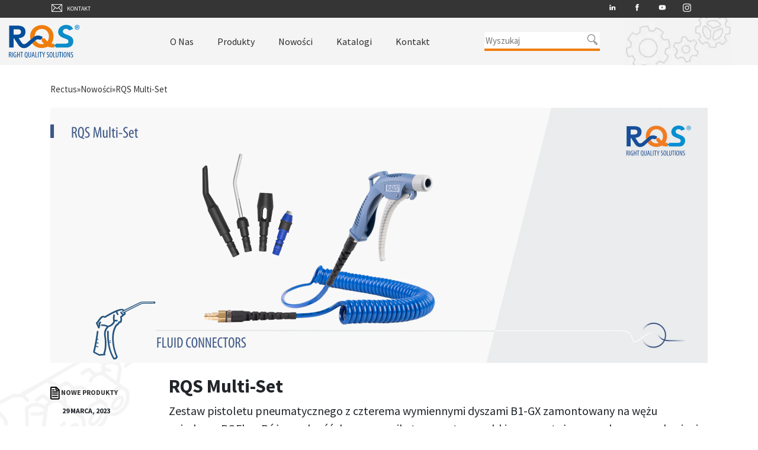

--- FILE ---
content_type: text/html; charset=UTF-8
request_url: https://rectus.pl/rqs-multi-set/
body_size: 11026
content:
<!DOCTYPE html>
<html lang="pl-PL">

<head>
	<meta charset="UTF-8">
	<meta name="viewport" content="width=device-width, initial-scale=1, shrink-to-fit=no">
	<script id="cookieyes" type="text/javascript" src="https://cdn-cookieyes.com/client_data/807e9c223946d3936f1bed72/script.js"></script>
	<meta name='robots' content='index, follow, max-image-preview:large, max-snippet:-1, max-video-preview:-1' />
	<style>img:is([sizes="auto" i], [sizes^="auto," i]) { contain-intrinsic-size: 3000px 1500px }</style>
	
	<!-- This site is optimized with the Yoast SEO Premium plugin v26.2 (Yoast SEO v26.8) - https://yoast.com/product/yoast-seo-premium-wordpress/ -->
	<title>RQS Multi-Set | Nowości - RECTUS</title>
	<meta name="description" content="RECTUS ➤ RQS Multi-Set ⭐ Czytaj!" />
	<link rel="canonical" href="https://rectus.pl/rqs-multi-set/" />
	<meta property="og:locale" content="pl_PL" />
	<meta property="og:type" content="article" />
	<meta property="og:title" content="RQS Multi-Set" />
	<meta property="og:description" content="RECTUS ➤ RQS Multi-Set ⭐ Czytaj!" />
	<meta property="og:url" content="https://rectus.pl/rqs-multi-set/" />
	<meta property="og:site_name" content="RECTUS POLSKA | szybkozłącza pneumatyczne i hydrauliczne, siłowniki, zawory, węże i armatura pneumatyczna" />
	<meta property="article:published_time" content="2023-03-29T11:15:54+00:00" />
	<meta property="article:modified_time" content="2025-10-09T09:38:38+00:00" />
	<meta property="og:image" content="https://rectus.pl/wp-content/uploads/2023/03/FLC_PG_BANER_WPIS_RQS-Multi-Set.png" />
	<meta property="og:image:width" content="2220" />
	<meta property="og:image:height" content="862" />
	<meta property="og:image:type" content="image/png" />
	<meta name="author" content="Krzysztof Cieśliński" />
	<meta name="twitter:card" content="summary_large_image" />
	<meta name="twitter:label1" content="Napisane przez" />
	<meta name="twitter:data1" content="Krzysztof Cieśliński" />
	<meta name="twitter:label2" content="Szacowany czas czytania" />
	<meta name="twitter:data2" content="2 minuty" />
	<script type="application/ld+json" class="yoast-schema-graph">{"@context":"https://schema.org","@graph":[{"@type":"Article","@id":"https://rectus.pl/rqs-multi-set/#article","isPartOf":{"@id":"https://rectus.pl/rqs-multi-set/"},"author":{"name":"Krzysztof Cieśliński","@id":"https://rectus.pl/#/schema/person/084a4dc7910678cf1a1d31cd7c4ef69f"},"headline":"RQS Multi-Set","datePublished":"2023-03-29T11:15:54+00:00","dateModified":"2025-10-09T09:38:38+00:00","mainEntityOfPage":{"@id":"https://rectus.pl/rqs-multi-set/"},"wordCount":62,"publisher":{"@id":"https://rectus.pl/#organization"},"image":{"@id":"https://rectus.pl/rqs-multi-set/#primaryimage"},"thumbnailUrl":"https://rectus.pl/wp-content/uploads/2023/03/FLC_PG_BANER_WPIS_RQS-Multi-Set.png","keywords":["Blow gun","Pistolet do przedmuchu","RectusPolska","RQBlow","RQS"],"articleSection":["Nowe produkty"],"inLanguage":"pl-PL"},{"@type":"WebPage","@id":"https://rectus.pl/rqs-multi-set/","url":"https://rectus.pl/rqs-multi-set/","name":"RQS Multi-Set | Nowości - RECTUS","isPartOf":{"@id":"https://rectus.pl/#website"},"primaryImageOfPage":{"@id":"https://rectus.pl/rqs-multi-set/#primaryimage"},"image":{"@id":"https://rectus.pl/rqs-multi-set/#primaryimage"},"thumbnailUrl":"https://rectus.pl/wp-content/uploads/2023/03/FLC_PG_BANER_WPIS_RQS-Multi-Set.png","datePublished":"2023-03-29T11:15:54+00:00","dateModified":"2025-10-09T09:38:38+00:00","description":"RECTUS ➤ RQS Multi-Set ⭐ Czytaj!","breadcrumb":{"@id":"https://rectus.pl/rqs-multi-set/#breadcrumb"},"inLanguage":"pl-PL","potentialAction":[{"@type":"ReadAction","target":["https://rectus.pl/rqs-multi-set/"]}]},{"@type":"ImageObject","inLanguage":"pl-PL","@id":"https://rectus.pl/rqs-multi-set/#primaryimage","url":"https://rectus.pl/wp-content/uploads/2023/03/FLC_PG_BANER_WPIS_RQS-Multi-Set.png","contentUrl":"https://rectus.pl/wp-content/uploads/2023/03/FLC_PG_BANER_WPIS_RQS-Multi-Set.png","width":2220,"height":862},{"@type":"BreadcrumbList","@id":"https://rectus.pl/rqs-multi-set/#breadcrumb","itemListElement":[{"@type":"ListItem","position":1,"name":"Rectus","item":"https://rectus.pl/"},{"@type":"ListItem","position":2,"name":"Nowości","item":"https://rectus.pl/nowosci/"},{"@type":"ListItem","position":3,"name":"RQS Multi-Set","item":"https://rectus.pl/rqs-multi-set/"}]},{"@type":"WebSite","@id":"https://rectus.pl/#website","url":"https://rectus.pl/","name":"RECTUS POLSKA | szybkozłącza pneumatyczne i hydrauliczne, siłowniki, zawory, węże i armatura pneumatyczna","description":"Right Quality Solutions","publisher":{"@id":"https://rectus.pl/#organization"},"potentialAction":[{"@type":"SearchAction","target":{"@type":"EntryPoint","urlTemplate":"https://rectus.pl/?s={search_term_string}"},"query-input":{"@type":"PropertyValueSpecification","valueRequired":true,"valueName":"search_term_string"}}],"inLanguage":"pl-PL"},{"@type":"Organization","@id":"https://rectus.pl/#organization","name":"Rectus Polska","alternateName":"RQS","url":"https://rectus.pl/","logo":{"@type":"ImageObject","inLanguage":"pl-PL","@id":"https://rectus.pl/#/schema/logo/image/","url":"https://rectus.pl/wp-content/uploads/2024/07/logo.svg","contentUrl":"https://rectus.pl/wp-content/uploads/2024/07/logo.svg","caption":"Rectus Polska"},"image":{"@id":"https://rectus.pl/#/schema/logo/image/"}},{"@type":"Person","@id":"https://rectus.pl/#/schema/person/084a4dc7910678cf1a1d31cd7c4ef69f","name":"Krzysztof Cieśliński"}]}</script>
	<!-- / Yoast SEO Premium plugin. -->


<link rel="alternate" type="application/rss+xml" title="RECTUS POLSKA | szybkozłącza pneumatyczne i hydrauliczne, siłowniki, zawory, węże i armatura pneumatyczna &raquo; Kanał z wpisami" href="https://rectus.pl/feed/" />
<link rel='stylesheet' id='wp-quicklatex-format-css' href='https://rectus.pl/wp-content/plugins/wp-quicklatex/css/quicklatex-format.css?ver=6.8.3' type='text/css' media='all' />
<link rel='stylesheet' id='wp-block-library-css' href='https://rectus.pl/wp-content/plugins/gutenberg/build/styles/block-library/style.min.css?ver=22.4.0' type='text/css' media='all' />
<style id='global-styles-inline-css' type='text/css'>
:root{--wp--preset--aspect-ratio--square: 1;--wp--preset--aspect-ratio--4-3: 4/3;--wp--preset--aspect-ratio--3-4: 3/4;--wp--preset--aspect-ratio--3-2: 3/2;--wp--preset--aspect-ratio--2-3: 2/3;--wp--preset--aspect-ratio--16-9: 16/9;--wp--preset--aspect-ratio--9-16: 9/16;--wp--preset--color--black: #000000;--wp--preset--color--cyan-bluish-gray: #abb8c3;--wp--preset--color--white: #ffffff;--wp--preset--color--pale-pink: #f78da7;--wp--preset--color--vivid-red: #cf2e2e;--wp--preset--color--luminous-vivid-orange: #ff6900;--wp--preset--color--luminous-vivid-amber: #fcb900;--wp--preset--color--light-green-cyan: #7bdcb5;--wp--preset--color--vivid-green-cyan: #00d084;--wp--preset--color--pale-cyan-blue: #8ed1fc;--wp--preset--color--vivid-cyan-blue: #0693e3;--wp--preset--color--vivid-purple: #9b51e0;--wp--preset--color--ciemnygranat: #034e9a;--wp--preset--color--pomaranczowy: #ef7d0b;--wp--preset--color--jasnoniebieski: #0c8dc9;--wp--preset--color--zlotymosiadz: #d6b56d;--wp--preset--color--granat: #3c5788;--wp--preset--color--bordo: #893938;--wp--preset--color--zielen: #628849;--wp--preset--color--niebieski: #37abe1;--wp--preset--gradient--vivid-cyan-blue-to-vivid-purple: linear-gradient(135deg,rgb(6,147,227) 0%,rgb(155,81,224) 100%);--wp--preset--gradient--light-green-cyan-to-vivid-green-cyan: linear-gradient(135deg,rgb(122,220,180) 0%,rgb(0,208,130) 100%);--wp--preset--gradient--luminous-vivid-amber-to-luminous-vivid-orange: linear-gradient(135deg,rgb(252,185,0) 0%,rgb(255,105,0) 100%);--wp--preset--gradient--luminous-vivid-orange-to-vivid-red: linear-gradient(135deg,rgb(255,105,0) 0%,rgb(207,46,46) 100%);--wp--preset--gradient--very-light-gray-to-cyan-bluish-gray: linear-gradient(135deg,rgb(238,238,238) 0%,rgb(169,184,195) 100%);--wp--preset--gradient--cool-to-warm-spectrum: linear-gradient(135deg,rgb(74,234,220) 0%,rgb(151,120,209) 20%,rgb(207,42,186) 40%,rgb(238,44,130) 60%,rgb(251,105,98) 80%,rgb(254,248,76) 100%);--wp--preset--gradient--blush-light-purple: linear-gradient(135deg,rgb(255,206,236) 0%,rgb(152,150,240) 100%);--wp--preset--gradient--blush-bordeaux: linear-gradient(135deg,rgb(254,205,165) 0%,rgb(254,45,45) 50%,rgb(107,0,62) 100%);--wp--preset--gradient--luminous-dusk: linear-gradient(135deg,rgb(255,203,112) 0%,rgb(199,81,192) 50%,rgb(65,88,208) 100%);--wp--preset--gradient--pale-ocean: linear-gradient(135deg,rgb(255,245,203) 0%,rgb(182,227,212) 50%,rgb(51,167,181) 100%);--wp--preset--gradient--electric-grass: linear-gradient(135deg,rgb(202,248,128) 0%,rgb(113,206,126) 100%);--wp--preset--gradient--midnight: linear-gradient(135deg,rgb(2,3,129) 0%,rgb(40,116,252) 100%);--wp--preset--font-size--small: 13px;--wp--preset--font-size--medium: 20px;--wp--preset--font-size--large: 36px;--wp--preset--font-size--x-large: 42px;--wp--preset--font-size--big: 18px;--wp--preset--font-size--xbig: 24px;--wp--preset--font-size--xxbig: 30px;--wp--preset--spacing--20: 0.44rem;--wp--preset--spacing--30: 0.67rem;--wp--preset--spacing--40: 1rem;--wp--preset--spacing--50: 1.5rem;--wp--preset--spacing--60: 2.25rem;--wp--preset--spacing--70: 3.38rem;--wp--preset--spacing--80: 5.06rem;--wp--preset--shadow--natural: 6px 6px 9px rgba(0, 0, 0, 0.2);--wp--preset--shadow--deep: 12px 12px 50px rgba(0, 0, 0, 0.4);--wp--preset--shadow--sharp: 6px 6px 0px rgba(0, 0, 0, 0.2);--wp--preset--shadow--outlined: 6px 6px 0px -3px rgb(255, 255, 255), 6px 6px rgb(0, 0, 0);--wp--preset--shadow--crisp: 6px 6px 0px rgb(0, 0, 0);}:root { --wp--style--global--content-size: 840px;--wp--style--global--wide-size: 1100px; }:where(body) { margin: 0; }.wp-site-blocks > .alignleft { float: left; margin-right: 2em; }.wp-site-blocks > .alignright { float: right; margin-left: 2em; }.wp-site-blocks > .aligncenter { justify-content: center; margin-left: auto; margin-right: auto; }:where(.wp-site-blocks) > * { margin-block-start: 24px; margin-block-end: 0; }:where(.wp-site-blocks) > :first-child { margin-block-start: 0; }:where(.wp-site-blocks) > :last-child { margin-block-end: 0; }:root { --wp--style--block-gap: 24px; }:root :where(.is-layout-flow) > :first-child{margin-block-start: 0;}:root :where(.is-layout-flow) > :last-child{margin-block-end: 0;}:root :where(.is-layout-flow) > *{margin-block-start: 24px;margin-block-end: 0;}:root :where(.is-layout-constrained) > :first-child{margin-block-start: 0;}:root :where(.is-layout-constrained) > :last-child{margin-block-end: 0;}:root :where(.is-layout-constrained) > *{margin-block-start: 24px;margin-block-end: 0;}:root :where(.is-layout-flex){gap: 24px;}:root :where(.is-layout-grid){gap: 24px;}.is-layout-flow > .alignleft{float: left;margin-inline-start: 0;margin-inline-end: 2em;}.is-layout-flow > .alignright{float: right;margin-inline-start: 2em;margin-inline-end: 0;}.is-layout-flow > .aligncenter{margin-left: auto !important;margin-right: auto !important;}.is-layout-constrained > .alignleft{float: left;margin-inline-start: 0;margin-inline-end: 2em;}.is-layout-constrained > .alignright{float: right;margin-inline-start: 2em;margin-inline-end: 0;}.is-layout-constrained > .aligncenter{margin-left: auto !important;margin-right: auto !important;}.is-layout-constrained > :where(:not(.alignleft):not(.alignright):not(.alignfull)){max-width: var(--wp--style--global--content-size);margin-left: auto !important;margin-right: auto !important;}.is-layout-constrained > .alignwide{max-width: var(--wp--style--global--wide-size);}body .is-layout-flex{display: flex;}.is-layout-flex{flex-wrap: wrap;align-items: center;}.is-layout-flex > :is(*, div){margin: 0;}body .is-layout-grid{display: grid;}.is-layout-grid > :is(*, div){margin: 0;}body{padding-top: 0px;padding-right: 0px;padding-bottom: 0px;padding-left: 0px;}a:where(:not(.wp-element-button)){text-decoration: underline;}:root :where(.wp-element-button, .wp-block-button__link){background-color: #32373c;border-width: 0;color: #fff;font-family: inherit;font-size: inherit;font-style: inherit;font-weight: inherit;letter-spacing: inherit;line-height: inherit;padding-top: calc(0.667em + 2px);padding-right: calc(1.333em + 2px);padding-bottom: calc(0.667em + 2px);padding-left: calc(1.333em + 2px);text-decoration: none;text-transform: inherit;}.has-black-color{color: var(--wp--preset--color--black) !important;}.has-cyan-bluish-gray-color{color: var(--wp--preset--color--cyan-bluish-gray) !important;}.has-white-color{color: var(--wp--preset--color--white) !important;}.has-pale-pink-color{color: var(--wp--preset--color--pale-pink) !important;}.has-vivid-red-color{color: var(--wp--preset--color--vivid-red) !important;}.has-luminous-vivid-orange-color{color: var(--wp--preset--color--luminous-vivid-orange) !important;}.has-luminous-vivid-amber-color{color: var(--wp--preset--color--luminous-vivid-amber) !important;}.has-light-green-cyan-color{color: var(--wp--preset--color--light-green-cyan) !important;}.has-vivid-green-cyan-color{color: var(--wp--preset--color--vivid-green-cyan) !important;}.has-pale-cyan-blue-color{color: var(--wp--preset--color--pale-cyan-blue) !important;}.has-vivid-cyan-blue-color{color: var(--wp--preset--color--vivid-cyan-blue) !important;}.has-vivid-purple-color{color: var(--wp--preset--color--vivid-purple) !important;}.has-ciemnygranat-color{color: var(--wp--preset--color--ciemnygranat) !important;}.has-pomaranczowy-color{color: var(--wp--preset--color--pomaranczowy) !important;}.has-jasnoniebieski-color{color: var(--wp--preset--color--jasnoniebieski) !important;}.has-zlotymosiadz-color{color: var(--wp--preset--color--zlotymosiadz) !important;}.has-granat-color{color: var(--wp--preset--color--granat) !important;}.has-bordo-color{color: var(--wp--preset--color--bordo) !important;}.has-zielen-color{color: var(--wp--preset--color--zielen) !important;}.has-niebieski-color{color: var(--wp--preset--color--niebieski) !important;}.has-black-background-color{background-color: var(--wp--preset--color--black) !important;}.has-cyan-bluish-gray-background-color{background-color: var(--wp--preset--color--cyan-bluish-gray) !important;}.has-white-background-color{background-color: var(--wp--preset--color--white) !important;}.has-pale-pink-background-color{background-color: var(--wp--preset--color--pale-pink) !important;}.has-vivid-red-background-color{background-color: var(--wp--preset--color--vivid-red) !important;}.has-luminous-vivid-orange-background-color{background-color: var(--wp--preset--color--luminous-vivid-orange) !important;}.has-luminous-vivid-amber-background-color{background-color: var(--wp--preset--color--luminous-vivid-amber) !important;}.has-light-green-cyan-background-color{background-color: var(--wp--preset--color--light-green-cyan) !important;}.has-vivid-green-cyan-background-color{background-color: var(--wp--preset--color--vivid-green-cyan) !important;}.has-pale-cyan-blue-background-color{background-color: var(--wp--preset--color--pale-cyan-blue) !important;}.has-vivid-cyan-blue-background-color{background-color: var(--wp--preset--color--vivid-cyan-blue) !important;}.has-vivid-purple-background-color{background-color: var(--wp--preset--color--vivid-purple) !important;}.has-ciemnygranat-background-color{background-color: var(--wp--preset--color--ciemnygranat) !important;}.has-pomaranczowy-background-color{background-color: var(--wp--preset--color--pomaranczowy) !important;}.has-jasnoniebieski-background-color{background-color: var(--wp--preset--color--jasnoniebieski) !important;}.has-zlotymosiadz-background-color{background-color: var(--wp--preset--color--zlotymosiadz) !important;}.has-granat-background-color{background-color: var(--wp--preset--color--granat) !important;}.has-bordo-background-color{background-color: var(--wp--preset--color--bordo) !important;}.has-zielen-background-color{background-color: var(--wp--preset--color--zielen) !important;}.has-niebieski-background-color{background-color: var(--wp--preset--color--niebieski) !important;}.has-black-border-color{border-color: var(--wp--preset--color--black) !important;}.has-cyan-bluish-gray-border-color{border-color: var(--wp--preset--color--cyan-bluish-gray) !important;}.has-white-border-color{border-color: var(--wp--preset--color--white) !important;}.has-pale-pink-border-color{border-color: var(--wp--preset--color--pale-pink) !important;}.has-vivid-red-border-color{border-color: var(--wp--preset--color--vivid-red) !important;}.has-luminous-vivid-orange-border-color{border-color: var(--wp--preset--color--luminous-vivid-orange) !important;}.has-luminous-vivid-amber-border-color{border-color: var(--wp--preset--color--luminous-vivid-amber) !important;}.has-light-green-cyan-border-color{border-color: var(--wp--preset--color--light-green-cyan) !important;}.has-vivid-green-cyan-border-color{border-color: var(--wp--preset--color--vivid-green-cyan) !important;}.has-pale-cyan-blue-border-color{border-color: var(--wp--preset--color--pale-cyan-blue) !important;}.has-vivid-cyan-blue-border-color{border-color: var(--wp--preset--color--vivid-cyan-blue) !important;}.has-vivid-purple-border-color{border-color: var(--wp--preset--color--vivid-purple) !important;}.has-ciemnygranat-border-color{border-color: var(--wp--preset--color--ciemnygranat) !important;}.has-pomaranczowy-border-color{border-color: var(--wp--preset--color--pomaranczowy) !important;}.has-jasnoniebieski-border-color{border-color: var(--wp--preset--color--jasnoniebieski) !important;}.has-zlotymosiadz-border-color{border-color: var(--wp--preset--color--zlotymosiadz) !important;}.has-granat-border-color{border-color: var(--wp--preset--color--granat) !important;}.has-bordo-border-color{border-color: var(--wp--preset--color--bordo) !important;}.has-zielen-border-color{border-color: var(--wp--preset--color--zielen) !important;}.has-niebieski-border-color{border-color: var(--wp--preset--color--niebieski) !important;}.has-vivid-cyan-blue-to-vivid-purple-gradient-background{background: var(--wp--preset--gradient--vivid-cyan-blue-to-vivid-purple) !important;}.has-light-green-cyan-to-vivid-green-cyan-gradient-background{background: var(--wp--preset--gradient--light-green-cyan-to-vivid-green-cyan) !important;}.has-luminous-vivid-amber-to-luminous-vivid-orange-gradient-background{background: var(--wp--preset--gradient--luminous-vivid-amber-to-luminous-vivid-orange) !important;}.has-luminous-vivid-orange-to-vivid-red-gradient-background{background: var(--wp--preset--gradient--luminous-vivid-orange-to-vivid-red) !important;}.has-very-light-gray-to-cyan-bluish-gray-gradient-background{background: var(--wp--preset--gradient--very-light-gray-to-cyan-bluish-gray) !important;}.has-cool-to-warm-spectrum-gradient-background{background: var(--wp--preset--gradient--cool-to-warm-spectrum) !important;}.has-blush-light-purple-gradient-background{background: var(--wp--preset--gradient--blush-light-purple) !important;}.has-blush-bordeaux-gradient-background{background: var(--wp--preset--gradient--blush-bordeaux) !important;}.has-luminous-dusk-gradient-background{background: var(--wp--preset--gradient--luminous-dusk) !important;}.has-pale-ocean-gradient-background{background: var(--wp--preset--gradient--pale-ocean) !important;}.has-electric-grass-gradient-background{background: var(--wp--preset--gradient--electric-grass) !important;}.has-midnight-gradient-background{background: var(--wp--preset--gradient--midnight) !important;}.has-small-font-size{font-size: var(--wp--preset--font-size--small) !important;}.has-medium-font-size{font-size: var(--wp--preset--font-size--medium) !important;}.has-large-font-size{font-size: var(--wp--preset--font-size--large) !important;}.has-x-large-font-size{font-size: var(--wp--preset--font-size--x-large) !important;}.has-big-font-size{font-size: var(--wp--preset--font-size--big) !important;}.has-xbig-font-size{font-size: var(--wp--preset--font-size--xbig) !important;}.has-xxbig-font-size{font-size: var(--wp--preset--font-size--xxbig) !important;}
:root :where(.wp-block-pullquote){font-size: 1.5em;line-height: 1.6;}
</style>
<link rel='stylesheet' id='wlc-global-css' href='https://rectus.pl/wp-content/themes/rqs_v3/build/css/global.css?ver=1766048753' type='text/css' media='all' />
<link rel='stylesheet' id='wlc-print-style-css' href='https://rectus.pl/wp-content/themes/rqs_v3/print.css?ver=1.1' type='text/css' media='print' />
<script type="text/javascript" src="https://rectus.pl/wp-includes/js/jquery/jquery.min.js?ver=3.7.1" id="jquery-core-js"></script>
<script type="text/javascript" src="https://rectus.pl/wp-includes/js/jquery/jquery-migrate.min.js?ver=3.4.1" id="jquery-migrate-js"></script>
<script type="text/javascript" src="https://rectus.pl/wp-content/plugins/wp-quicklatex/js/wp-quicklatex-frontend.js?ver=1.0" id="wp-quicklatex-frontend-js"></script>
<link rel="https://api.w.org/" href="https://rectus.pl/wp-json/" /><link rel="alternate" title="JSON" type="application/json" href="https://rectus.pl/wp-json/wp/v2/posts/9277" /><script>document.createElement( "picture" );if(!window.HTMLPictureElement && document.addEventListener) {window.addEventListener("DOMContentLoaded", function() {var s = document.createElement("script");s.src = "https://rectus.pl/wp-content/plugins/webp-express/js/picturefill.min.js";document.body.appendChild(s);});}</script><link rel="icon" href="https://rectus.pl/wp-content/uploads/2024/07/cropped-logo-RQS-32x32.png" sizes="32x32" />
<link rel="icon" href="https://rectus.pl/wp-content/uploads/2024/07/cropped-logo-RQS-192x192.png" sizes="192x192" />
<link rel="apple-touch-icon" href="https://rectus.pl/wp-content/uploads/2024/07/cropped-logo-RQS-180x180.png" />
<meta name="msapplication-TileImage" content="https://rectus.pl/wp-content/uploads/2024/07/cropped-logo-RQS-270x270.png" />
		<style type="text/css" id="wp-custom-css">
			h1{font-size: 2rem;}

/*breadcrumb*/

#breadcrumbs {
	display: flex;
  flex-wrap: wrap;
  gap: 10px;
	margin:0;
	padding:0;
}

#breadcrumbs li {
	list-style:none;
}

/*breadcrumbs yoast */

.ek-breadcrumb-container {
	margin-top:0px;
	margin-bottom:20px;
}
		</style>
		    <!-- Google tag (gtag.js) -->
	<script async src="https://www.googletagmanager.com/gtag/js?id=G-1VLGMWRM42"></script>
	<script>
	window.dataLayer = window.dataLayer || [];
	function gtag(){dataLayer.push(arguments);}
	gtag('js', new Date());

	gtag('config', 'G-1VLGMWRM42');
	</script>
	<!-- Google Tag Manager -->
	<script>(function(w,d,s,l,i){w[l]=w[l]||[];w[l].push({'gtm.start':
	new Date().getTime(),event:'gtm.js'});var f=d.getElementsByTagName(s)[0],
	j=d.createElement(s),dl=l!='dataLayer'?'&l='+l:'';j.async=true;j.src=
	'https://www.googletagmanager.com/gtm.js?id='+i+dl;f.parentNode.insertBefore(j,f);
	})(window,document,'script','dataLayer','GTM-5S7PGCKQ');</script>
	<!-- End Google Tag Manager -->
</head>

<body class="wp-singular post-template-default single single-post postid-9277 single-format-standard wp-custom-logo wp-theme-rqs_v3 d-flex flex-column">
<!-- Google Tag Manager (noscript) -->
<noscript><iframe src="https://www.googletagmanager.com/ns.html?id=GTM-5S7PGCKQ"
height="0" width="0" style="display:none;visibility:hidden"></iframe></noscript>
<!-- End Google Tag Manager (noscript) -->
	<header id="pageHeader">
		<div class="top-header container-fluid px-0">
			<div class="container">
				<div class="row">
					<div class="col-6 d-flex align-items-center">
													<a href="https://rectus.pl/kontakt/" class="d-inline-flex">
								<i class="icon icon-contact"></i>
								Kontakt							</a>
												</div>
					<div class="col-6">
						<nav class="menu-mini-menu-wrapper">
							<div class="menu-mini-menu-container"><ul id="menu-mini-menu" class="menu"><li id="menu-item-6" class="icon icon-in menu-item menu-item-type-custom menu-item-object-custom menu-item-6"><a target="_blank" href="https://www.linkedin.com/company/rectuspolska/">Linkedin</a></li>
<li id="menu-item-7" class="icon icon-fb menu-item menu-item-type-custom menu-item-object-custom menu-item-7"><a target="_blank" href="https://www.facebook.com/RectusPolska/">Facebook</a></li>
<li id="menu-item-8" class="icon icon-yt menu-item menu-item-type-custom menu-item-object-custom menu-item-8"><a target="_blank" href="https://www.youtube.com/@rectuspolska2473">Yt</a></li>
<li id="menu-item-18339" class="icon icon-ig menu-item menu-item-type-custom menu-item-object-custom menu-item-18339"><a target="_blank" href="https://www.instagram.com/rectus_polska/">Instagram</a></li>
</ul></div>						</nav>
					</div>
				</div>
			</div>
		</div>
		<div class="header container-fluid">
			<div class="row align-items-center">
				<div class="col col-lg-2 col-xl">
					<a href="https://rectus.pl/" class="custom-logo-link" rel="home"><img width="1" height="1" src="https://rectus.pl/wp-content/uploads/2024/07/logo.svg" class="custom-logo" alt="RECTUS POLSKA | szybkozłącza pneumatyczne i hydrauliczne, siłowniki, zawory, węże i armatura pneumatyczna" decoding="async" /></a>				</div>
				<div class="top-menu-wrapper col-7 px-0 d-flex flex-column flex-lg-row  align-items-center justify-content-xl-between">
					<nav>
						<div class="menu-top-menu-container"><ul id="menu-top-menu" class="menu"><li id="menu-item-11" class="menu-item menu-item-type-post_type menu-item-object-page menu-item-has-children menu-item-11"><a href="https://rectus.pl/o-nas/">O Nas</a><button class="icon"><span class="collapsed">Expand</span><span class="expanded">Collapse</span></button>
<ul class="sub-menu">
	<li id="menu-item-14" class="menu-item menu-item-type-post_type menu-item-object-page menu-item-14"><a href="https://rectus.pl/o-nas/firma/">Firma</a></li>
	<li id="menu-item-22" class="menu-item menu-item-type-post_type menu-item-object-page menu-item-22"><a href="https://rectus.pl/o-nas/historia/">Historia</a></li>
	<li id="menu-item-1158" class="menu-item menu-item-type-post_type menu-item-object-page menu-item-1158"><a href="https://rectus.pl/o-nas/zespol/">Zespół</a></li>
	<li id="menu-item-21" class="menu-item menu-item-type-post_type menu-item-object-page menu-item-21"><a href="https://rectus.pl/o-nas/wartosci/">Wartości</a></li>
	<li id="menu-item-23" class="menu-item menu-item-type-post_type menu-item-object-page menu-item-23"><a href="https://rectus.pl/o-nas/rekrutacja/">Rekrutacja</a></li>
</ul>
</li>
<li id="menu-item-44" class="menu-item menu-item-type-post_type menu-item-object-page menu-item-has-children menu-item-44"><a href="https://rectus.pl/zobacz-produkty/">Produkty</a><button class="icon"><span class="collapsed">Expand</span><span class="expanded">Collapse</span></button>
<ul class="sub-menu">
	<li id="menu-item-9655" class="menu-item menu-item-type-custom menu-item-object-custom menu-item-9655"><a href="https://rectus.pl/dzialy/">wg Działów</a></li>
	<li id="menu-item-9656" class="menu-item menu-item-type-custom menu-item-object-custom menu-item-9656"><a href="https://rectus.pl/producenci/">wg Producentów</a></li>
	<li id="menu-item-9657" class="menu-item menu-item-type-custom menu-item-object-custom menu-item-9657"><a href="https://rectus.pl/technologie/">wg Technologii</a></li>
	<li id="menu-item-9658" class="menu-item menu-item-type-custom menu-item-object-custom menu-item-9658"><a href="https://rectus.pl/branze/">wg Branż</a></li>
	<li id="menu-item-9659" class="menu-item menu-item-type-custom menu-item-object-custom menu-item-9659"><a href="https://rectus.pl/kategorie-produktow/">wg Budowy</a></li>
</ul>
</li>
<li id="menu-item-45" class="menu-item menu-item-type-post_type menu-item-object-page current_page_parent menu-item-45"><a href="https://rectus.pl/nowosci/">Nowości</a></li>
<li id="menu-item-46" class="menu-item menu-item-type-post_type menu-item-object-page menu-item-46"><a href="https://rectus.pl/katalogi/">Katalogi</a></li>
<li id="menu-item-15629" class="menu-item menu-item-type-custom menu-item-object-custom menu-item-15629"><a href="https://rectus.pl/kontakt/">Kontakt</a></li>
</ul></div>					</nav>
					<form action="/" method="get" class="search-form">
	<input type="text" name="s" id="search" value="" placeholder="Wyszukaj" />
	<input type="submit" class="search-form__btn" value=""/>
</form>
				</div>
				<div class="col"></div>
			</div>
			<div class="menu-burger">
				<span></span>
			</div>
		</div>
	</header>
	<main class="site-content"><article class="post-9277 post type-post status-publish format-standard has-post-thumbnail hentry category-nowe-produkty tag-blow-gun tag-pistolet-do-przedmuchu tag-rectuspolska tag-rqblow tag-rqs" id="post-9277" >
<div class="container single-post-thumbnail">
<div class="ek-breadcrumb-container row">
			<div class="col-12">
				<ul id="breadcrumbs"><li><a href="https://rectus.pl/">Rectus</a></li> » <li><a href="https://rectus.pl/nowosci/">Nowości</a></li> » <li><a href="https://rectus.pl/rqs-multi-set/">RQS Multi-Set</a></li></li></ul>			</div>
		</div>
		<span class="" style="background: url(https://rectus.pl/wp-content/uploads/2023/03/FLC_PG_BANER_WPIS_RQS-Multi-Set.png); background-size: cover; "></span></div>
<div class="single-post-content container">
<picture><source srcset="https://rectus.pl/wp-content/webp-express/webp-images/themes/rqs_v3/build/images/single-post-graphic.png.webp" type="image/webp"><img class="single-graphic webpexpress-processed" src="https://rectus.pl/wp-content/themes/rqs_v3/build/images/single-post-graphic.png" alt=""></picture>
	<div class="post-info">
		<ul>
			<li><a href="https://rectus.pl/category/nowe-produkty/" ><picture><source srcset="https://rectus.pl/wp-content/webp-express/webp-images/themes/rqs_v3/build/images/categor-single-post.png.webp" type="image/webp"><img src="https://rectus.pl/wp-content/themes/rqs_v3/build/images/categor-single-post.png" alt="" class="webpexpress-processed"></picture> Nowe produkty</a></li>		</ul>
		<div class="date-author">
			<time datetime="2023-03-29T11:15:54+00:00" itemprop="datePublished">29 marca, 2023</time>
		</div>
	</div>
	<h1 style="padding-left: 12.5rem; font-weight: 700;">RQS Multi-Set</h1>
	
<p class="has-medium-font-size wp-block-paragraph">Zestaw pistoletu pneumatycznego z czterema wymiennymi dyszami B1-GX zamontowany na wężu spiralnym RQFlex. Różnorodność dysz oraz unikatowy system szybkiego montażu pozwala na przezbrojenie pistoletu i dopasowanie jego funkcjonalności do wymogów stanowiska pracy lub danej operacji. </p>



<p class="has-medium-font-size wp-block-paragraph">Idealne rozwiązanie:  <br><picture><source srcset="https://rectus.pl/wp-content/webp-express/webp-images/uploads/2023/12/PG_IKONA_check-RQS-dark-blue-ciemno-niebieski.png.webp" type="image/webp"><img decoding="async" width="50" height="44" class="wp-image-9330 webpexpress-processed" style="width: 50px;" src="https://rectus.pl/wp-content/uploads/2023/12/PG_IKONA_check-RQS-dark-blue-ciemno-niebieski.png" alt=""></picture>przy centrach obrobczych<br><picture><source srcset="https://rectus.pl/wp-content/webp-express/webp-images/uploads/2023/12/PG_IKONA_check-RQS-dark-blue-ciemno-niebieski.png.webp" type="image/webp"><img decoding="async" width="50" height="44" class="wp-image-9330 webpexpress-processed" style="width: 50px;" src="https://rectus.pl/wp-content/uploads/2023/12/PG_IKONA_check-RQS-dark-blue-ciemno-niebieski.png" alt=""></picture>na stanowiskach ślusarskich<br><picture><source srcset="https://rectus.pl/wp-content/webp-express/webp-images/uploads/2023/12/PG_IKONA_check-RQS-dark-blue-ciemno-niebieski.png.webp" type="image/webp"><img decoding="async" width="50" height="44" class="wp-image-9330 webpexpress-processed" style="width: 50px;" src="https://rectus.pl/wp-content/uploads/2023/12/PG_IKONA_check-RQS-dark-blue-ciemno-niebieski.png" alt=""></picture>w warsztatach samochodowych<br><picture><source srcset="https://rectus.pl/wp-content/webp-express/webp-images/uploads/2023/12/PG_IKONA_check-RQS-dark-blue-ciemno-niebieski.png.webp" type="image/webp"><img decoding="async" width="50" height="44" class="wp-image-9330 webpexpress-processed" style="width: 50px;" src="https://rectus.pl/wp-content/uploads/2023/12/PG_IKONA_check-RQS-dark-blue-ciemno-niebieski.png" alt=""></picture>na stanowiskach montażowych<br> </p>



<figure class="wp-block-image alignright size-large"><picture><source srcset="https://rectus.pl/wp-content/webp-express/webp-images/uploads/2023/03/RQS-Multi-SET-941x1024.jpg.webp 941w, https://rectus.pl/wp-content/webp-express/webp-images/uploads/2023/03/RQS-Multi-SET-276x300.jpg.webp 276w, https://rectus.pl/wp-content/webp-express/webp-images/uploads/2023/03/RQS-Multi-SET-768x836.jpg.webp 768w, https://rectus.pl/wp-content/webp-express/webp-images/uploads/2023/03/RQS-Multi-SET-1412x1536.jpg.webp 1412w, https://rectus.pl/wp-content/webp-express/webp-images/uploads/2023/03/RQS-Multi-SET.jpg.webp 1489w" sizes="(max-width: 941px) 100vw, 941px" type="image/webp"><img fetchpriority="high" decoding="async" width="941" height="1024" src="https://rectus.pl/wp-content/uploads/2023/03/RQS-Multi-SET-941x1024.jpg" alt="" class="wp-image-9315 webpexpress-processed" srcset="https://rectus.pl/wp-content/uploads/2023/03/RQS-Multi-SET-941x1024.jpg 941w, https://rectus.pl/wp-content/uploads/2023/03/RQS-Multi-SET-276x300.jpg 276w, https://rectus.pl/wp-content/uploads/2023/03/RQS-Multi-SET-768x836.jpg 768w, https://rectus.pl/wp-content/uploads/2023/03/RQS-Multi-SET-1412x1536.jpg 1412w, https://rectus.pl/wp-content/uploads/2023/03/RQS-Multi-SET.jpg 1489w" sizes="(max-width: 941px) 100vw, 941px"></picture></figure>



<p class="has-white-color has-text-color wp-block-paragraph">r</p>



<div class="wp-block-buttons alignwide is-content-justification-right is-layout-flex wp-container-core-buttons-is-layout-ed59bcea wp-block-buttons-is-layout-flex">
<div class="wp-block-button has-custom-width wp-block-button__width-25 has-custom-font-size is-style-outline has-medium-font-size is-style-outline--1"><a class="wp-block-button__link wp-element-button" href="https://rectus.pl/wp-content/uploads/2023/03/RQS_MULTI-SET.pdf" style="border-radius:8px" target="_blank" rel="noreferrer noopener">Wiecej informacji</a></div>
</div>
</div>
</article>
<section class="similar container">
							<h2>Podobne artykuły</h2>
				<div class="similar-posts">
								<div class="similar-post col-12 col-md-6">
					<div class="post-thumbnail">
						<a href="https://rectus.pl/cyfrowy-miernik-przeplywu-seria-airplus/" style="">
						<span class="" style="background-image: url( https://rectus.pl/wp-content/uploads/2025/07/PNA_PX_PG_WPIS_BANER_Cyfrowy-miernik-przeplywu-Airplus.png );"></span>						</a>
					</div>
					<h3>
					<a href="https://rectus.pl/cyfrowy-miernik-przeplywu-seria-airplus/" style="">
					Cyfrowy miernik przepływu &#8211; seria AIRPLUS					</a>
					</h3>
					<p>Cyfrowy miernik przepływu firmy PNEUMAX jest nowym elementem w zestawie sprawdzonej już serii #AIRPLUS. Cechy: jeszcze większa efektywność, oszczędność energii, zwiększenie bezpieczeństwa pracy z pneumatyką. Nowy miernik zapewnia ciągłe monitorowanie w czasie rzeczywistym przepływu, sumarycznego&#8230; <a class="readmore" href="https://rectus.pl/cyfrowy-miernik-przeplywu-seria-airplus/"><span>Czytaj dalej</span><picture><source srcset="https://rectus.pl/wp-content/webp-express/webp-images/themes/rqs_v3/build/images/arrow-right-black.png.webp" type="image/webp"><img decoding="async" src="https://rectus.pl/wp-content/themes/rqs_v3/build/images/arrow-right-black.png" alt="" class="webpexpress-processed"></picture></a></p>
				</div>
									<div class="similar-post col-12 col-md-6">
					<div class="post-thumbnail">
						<a href="https://rectus.pl/tempsecure-wyzszy-wymiar-bezpieczenstwa/" style="">
						<span class="" style="background-image: url( https://rectus.pl/wp-content/uploads/2023/12/PG_BANER_WPIS_TempSecure.png );"></span>						</a>
					</div>
					<h3>
					<a href="https://rectus.pl/tempsecure-wyzszy-wymiar-bezpieczenstwa/" style="">
					TempSecure® &#8211; wyższy wymiar bezpieczeństwa					</a>
					</h3>
					<p>TempSecure to opatentowany przez LUDECKE, system bezpieczeństwa szybkozłączy, który wyróżnia się automatycznym mechanizmem blokującym zapewniającym maksymalne bezpieczeństwo przed przypadkowym lub niekontrolowanym rozłączeniem. Dzięki temu rozwiązaniu gniazdo z systemem TempSecure jest szczególnie polecane do zastosowania w&#8230; <a class="readmore" href="https://rectus.pl/tempsecure-wyzszy-wymiar-bezpieczenstwa/"><span>Czytaj dalej</span><picture><source srcset="https://rectus.pl/wp-content/webp-express/webp-images/themes/rqs_v3/build/images/arrow-right-black.png.webp" type="image/webp"><img decoding="async" src="https://rectus.pl/wp-content/themes/rqs_v3/build/images/arrow-right-black.png" alt="" class="webpexpress-processed"></picture></a></p>
				</div>
							</div>
</section>
</main>
<section class="knowledge">
	<div class="bg-knowledge">
		<div class="container">
			<h2>Social Media</h2>
			<div class="row">
				<div class="col-lg-4 knowledge-txt">
					<div class="row mb-3 align-items-center">
											<div class="col-md-8 col-lg-12">
							<p>Zachęcamy Państwa do obserwowania naszego profilu na Linkedin, Facebook oraz YouTube, skąd dowiedzą się Państwo o naszych nowościach produktowych, jak i różnego rodzaju wydarzeniach związanych z imprezami branżowymi oraz wiele innych ciekawostek...</p>
						</div>
					
					<nav class="col-md-4 col-lg-12 menu-mini-menu-wrapper">
						<div class="menu-mini-menu-container"><ul id="menu-mini-menu-1" class="menu"><li class="icon icon-in menu-item menu-item-type-custom menu-item-object-custom menu-item-6"><a target="_blank" href="https://www.linkedin.com/company/rectuspolska/">Linkedin</a></li>
<li class="icon icon-fb menu-item menu-item-type-custom menu-item-object-custom menu-item-7"><a target="_blank" href="https://www.facebook.com/RectusPolska/">Facebook</a></li>
<li class="icon icon-yt menu-item menu-item-type-custom menu-item-object-custom menu-item-8"><a target="_blank" href="https://www.youtube.com/@rectuspolska2473">Yt</a></li>
<li class="icon icon-ig menu-item menu-item-type-custom menu-item-object-custom menu-item-18339"><a target="_blank" href="https://www.instagram.com/rectus_polska/">Instagram</a></li>
</ul></div>					</nav>
					</div>
				</div>
				<div class="col-md-6 col-lg-4 mt-4 mt-lg-0">
											<a href="https://rectus.pl/?p=203">
															<div class="thumb-knowledge">
									<span style="background-image: url('https://rectus.pl/wp-content/uploads/2023/03/PNEUFLUID-e1707727530474.jpg');"></span>								</div>
															<div class="row align-items-center">
								<div class="col-7">
									<h5>PNEUFLUID</h5>
								</div>
								<div class="col-5">
									<div class="type-date">
										<picture><source srcset="https://rectus.pl/wp-content/webp-express/webp-images/themes/rqs_v3/build/images/categor-single-post.png.webp" type="image/webp"><img src="https://rectus.pl/wp-content/themes/rqs_v3/build/images/categor-single-post.png" width="16" height="22" alt="category" class="webpexpress-processed"></picture>
										<span>
											Blog techniczny <br>											<time datetime="2023-03-28T20:45:15+00:00" itemprop="datePublished">
												28 marca, 2023											</time>
										</span>
									</div>
								</div>
							</div>
							<span>
Jest już dostępne nowe narzędzie firmy Pneumax do projektowania i rysowania schematów pneumatycznych - PNEUFLUID.








Główne cechy tego oprogramowania działającego w trybie on-line:



łatwy dostęp do bazy symboli pneumatycznych zorganizowany według katalogu...</span>
						</a>
										</div>
				<div class="col-md-6 col-lg-4  mt-4 mt-lg-0">
											<a href="https://rectus.pl/?post_type=products&#038;p=2584">
															<div class="thumb-knowledge">
									<span style="background-image: url('https://rectus.pl/wp-content/uploads/2023/04/FLC_RQS_PG_Typhoon.png');"></span>								</div>
															<h5>Pistolet pneumatyczny - Seria TYPHOON</h5>
							<span>
Pistolet pneumatyczny Typhoon został zaprojektowany i wyprodukowany w USA z myślą o jego wykorzystaniu w aplikacjach, gdzie wymagany jest wysoki przepływ powietrza. Pistolet Typhoon spełnia warunki zagadnień bezpieczeństwa i higieny...</span>
						</a>
										</div>
			</div>
		</div>
	</div>
</section>
<footer>
	<div class="footer container-fluid px-0">
		<div class="top-header container-fluid px-0 footer-top">
			<div class="container">
				<div class="row align-items-center">
					<div class="col-xs-12 col-lg-6">
						<nav class="footer-nav">
							<div class="menu-footer-menu-pl-container"><ul id="menu-footer-menu-pl" class="menu"><li id="menu-item-182" class="menu-item menu-item-type-post_type menu-item-object-page menu-item-privacy-policy menu-item-182"><a rel="privacy-policy" href="https://rectus.pl/polityka-prywatnosci/">Polityka Prywatności</a></li>
<li id="menu-item-14735" class="menu-item menu-item-type-post_type menu-item-object-page menu-item-has-children menu-item-14735"><a href="https://rectus.pl/do-pobrania/">Do pobrania</a>
<ul class="sub-menu">
	<li id="menu-item-183" class="menu-item menu-item-type-post_type menu-item-object-page menu-item-183"><a href="https://rectus.pl/warunki-handlowe/">Warunki handlowe</a></li>
	<li id="menu-item-184" class="menu-item menu-item-type-post_type menu-item-object-page menu-item-184"><a href="https://rectus.pl/certyfikaty/">Certyfikaty</a></li>
	<li id="menu-item-15921" class="menu-item menu-item-type-post_type menu-item-object-page menu-item-15921"><a href="https://rectus.pl/katalogi/">Katalogi</a></li>
</ul>
</li>
<li id="menu-item-15993" class="menu-item menu-item-type-post_type menu-item-object-page menu-item-has-children menu-item-15993"><a href="https://rectus.pl/kategorie-produktow/">Produkty</a>
<ul class="sub-menu">
	<li id="menu-item-15994" class="menu-item menu-item-type-post_type menu-item-object-page menu-item-15994"><a href="https://rectus.pl/dzialy/">wg Działów</a></li>
	<li id="menu-item-15995" class="menu-item menu-item-type-post_type menu-item-object-page menu-item-15995"><a href="https://rectus.pl/producenci/">wg Producentów</a></li>
	<li id="menu-item-15996" class="menu-item menu-item-type-post_type menu-item-object-page menu-item-15996"><a href="https://rectus.pl/technologie/">wg Technologii</a></li>
	<li id="menu-item-15997" class="menu-item menu-item-type-post_type menu-item-object-page menu-item-15997"><a href="https://rectus.pl/branze/">wg Branż</a></li>
</ul>
</li>
<li id="menu-item-174" class="menu-item menu-item-type-post_type menu-item-object-page menu-item-has-children menu-item-174"><a href="https://rectus.pl/kontakt/">Kontakt</a>
<ul class="sub-menu">
	<li id="menu-item-15920" class="menu-item menu-item-type-post_type menu-item-object-page current_page_parent menu-item-15920"><a href="https://rectus.pl/nowosci/">Nowości</a></li>
	<li id="menu-item-15922" class="menu-item menu-item-type-post_type menu-item-object-page menu-item-15922"><a href="https://rectus.pl/o-nas/">O Nas</a></li>
	<li id="menu-item-15923" class="menu-item menu-item-type-post_type menu-item-object-page menu-item-15923"><a href="https://rectus.pl/o-nas/historia/">Historia</a></li>
</ul>
</li>
</ul></div>						</nav>
					</div>
					<div class="col-xl-4 col-lg-3 col-xs-6 col-6 d-flex">
						<form action="/" method="get" class="search-form">
	<input type="text" name="s" id="search" value="" placeholder="Wyszukaj" />
	<input type="submit" class="search-form__btn" value=""/>
</form>
					</div>
					<div class="col-xl-2 col-lg-3 col-xs-6 col-6">
						<nav class="menu-mini-menu-wrapper">
							<div class="menu-mini-menu-container"><ul id="menu-mini-menu-2" class="menu"><li class="icon icon-in menu-item menu-item-type-custom menu-item-object-custom menu-item-6"><a target="_blank" href="https://www.linkedin.com/company/rectuspolska/">Linkedin</a></li>
<li class="icon icon-fb menu-item menu-item-type-custom menu-item-object-custom menu-item-7"><a target="_blank" href="https://www.facebook.com/RectusPolska/">Facebook</a></li>
<li class="icon icon-yt menu-item menu-item-type-custom menu-item-object-custom menu-item-8"><a target="_blank" href="https://www.youtube.com/@rectuspolska2473">Yt</a></li>
<li class="icon icon-ig menu-item menu-item-type-custom menu-item-object-custom menu-item-18339"><a target="_blank" href="https://www.instagram.com/rectus_polska/">Instagram</a></li>
</ul></div>						</nav>
					</div>
				</div>
			</div>
		</div>
		<hr>
		<div class="container footer-middle">
			<div class="row">
				<div class="col-12">
					RECTUS POLSKA Sp. z o.o., zarejestrowana w Sądzie Rejonowym w Bielsku-Białej, VIII Wydział Gospodarczy<br />
ul. Firmowa 14, Gumna, 43-426 Dębowiec tel. +48 33 85-79-800, +48 33 472-49-00 fax +48 33 85-79-808<br />
KRS 0000165459 | NIP 6511546269 | REGON 276455904 | kapitał zakładowy 50 000 PLN				</div>
			</div>
		</div>
		<hr>
		<div class="container footer-bottom">
			<div class="row">
				<div class="col-8 d-flex align-items-center">
					RECTUS Polska, wspierany przez ItSilesia				</div>
				<div class="col-4">
					<a class="pageup" id="scrollToTop" href="javascript:void(0)">Wróć na górę <picture><source srcset="https://rectus.pl/wp-content/webp-express/webp-images/themes/rqs_v3/build/images/arrow-up-white.png.webp" type="image/webp"><img src="https://rectus.pl/wp-content/themes/rqs_v3/build/images/arrow-up-white.png" width="11" height="10" alt="" class="webpexpress-processed"></picture></a>
				</div>
			</div>
		</div>
	</div>
</footer>

<script type="speculationrules">
{"prefetch":[{"source":"document","where":{"and":[{"href_matches":"\/*"},{"not":{"href_matches":["\/wp-*.php","\/wp-admin\/*","\/wp-content\/uploads\/*","\/wp-content\/*","\/wp-content\/plugins\/*","\/wp-content\/themes\/rqs_v3\/*","\/*\\?(.+)"]}},{"not":{"selector_matches":"a[rel~=\"nofollow\"]"}},{"not":{"selector_matches":".no-prefetch, .no-prefetch a"}}]},"eagerness":"conservative"}]}
</script>
<style id='block-style-variation-styles-inline-css' type='text/css'>
:root :where(.wp-block-button.is-style-outline--1 .wp-block-button__link){background: transparent none;border-color: currentColor;border-width: 2px;border-style: solid;color: currentColor;padding-top: 0.667em;padding-right: 1.33em;padding-bottom: 0.667em;padding-left: 1.33em;}
</style>
<style id='core-block-supports-inline-css' type='text/css'>
.wp-container-core-buttons-is-layout-ed59bcea{justify-content:flex-end;align-items:flex-end;}
</style>
<script type="text/javascript" src="https://rectus.pl/wp-includes/js/comment-reply.min.js?ver=6.8.3" id="comment-reply-js" async="async" data-wp-strategy="async"></script>
<script type="text/javascript" src="https://rectus.pl/wp-content/themes/rqs_v3/build/vendors/jquery.mCustomScrollbar.js" id="wlc-app-scrollbar-js"></script>
<script type="text/javascript" src="https://rectus.pl/wp-content/themes/rqs_v3/build/vendors/slick.min.js" id="wlc-app-slider-js"></script>
<script type="text/javascript" src="https://rectus.pl/wp-content/themes/rqs_v3/build/vendors/webfontloader.js" id="wlc-app-vendor-js"></script>
<script type="text/javascript" src="https://rectus.pl/wp-content/themes/rqs_v3/build/vendors/jquery.imagerwd.js" id="wlc-app-imagerwd-js"></script>
<script type="text/javascript" src="https://rectus.pl/wp-content/themes/rqs_v3/build/vendors/jquery.mapify.js" id="wlc-app-mapify-js"></script>
<script type="text/javascript" src="https://rectus.pl/wp-content/themes/rqs_v3/build/vendors/util.js" id="wlc-app-bootstrap-u-js"></script>
<script type="text/javascript" src="https://rectus.pl/wp-content/themes/rqs_v3/build/vendors/dropdown.js" id="wlc-app-bootstrap-d-js"></script>
<script type="text/javascript" src="https://rectus.pl/wp-content/themes/rqs_v3/build/vendors/tab.js" id="wlc-app-bootstrap-js"></script>
<script type="text/javascript" id="wlc-app-js-extra">
/* <![CDATA[ */
var wlc = {"theme":"https:\/\/rectus.pl\/wp-content\/themes\/rqs_v3","ajaxurl":"https:\/\/rectus.pl\/wp-admin\/admin-ajax.php"};
/* ]]> */
</script>
<script type="text/javascript" src="https://rectus.pl/wp-content/themes/rqs_v3/build/js/app.min.js?ver=1753456721" id="wlc-app-js"></script>
	<script type="application/ld+json">
		{
		"@context": "http://schema.org",
		"@type": "LocalBusiness",
		"address": {
		"@type": "PostalAddress",
		"addressLocality": "Dębowiec",
		"streetAddress": "Firmowa 14",
		"postalCode": "43-426",
		"addressRegion": "Śląskie",
		"addressCountry": "PL"
		},
		"name": "Rectus",
		"legalName": "Rectus Polska Sp. z o.o.",
		"brand": "Rectus",
		"email": [
		"rectus@rectus.pl",
		"marketing@rectus.pl",
		"ksiegowosc@rectus.pl",
		"rekrutacja@rectus.pl"
		],

		"telephone": [
		"+48338579800",
		" +48334724900"
		],
		"image":"https://rectus.pl/wp-content/uploads/2023/03/MG_2788_HDR_k.jpg",
		"logo":"https://rectus.pl/wp-content/uploads/2024/07/logo.svg",
		"priceRange": "PLN",
		"url": "https://rectus.pl/",
		"openingHoursSpecification":
		[
		{
		"@type": "OpeningHoursSpecification",
		"dayOfWeek": [
		"Monday",
		"Tuesday",
		"Wednesday",
		"Thursday",
		"Friday"
		],
		"opens": "8:00",
		"closes": "16:00"
		}
		],
		"sameAs": [
		"https://www.linkedin.com/company/rectuspolska/",
		"https://www.facebook.com/RectusPolska/",
		"https://www.youtube.com/channel/UCIKQaD8W9KdEdbqf5G-A-jw"

		]
		}
	</script>

</body>
</html>


--- FILE ---
content_type: text/css
request_url: https://rectus.pl/wp-content/themes/rqs_v3/build/css/global.css?ver=1766048753
body_size: 40160
content:
@font-face{font-family:"Myriad Pro Condensed";font-style:normal;font-weight:"recent";font-display:swap;src:url("../fonts/myriad-pro-condensed/myriad-pro-condensed.woff2") format("woff2"),url("../fonts/myriad-pro-condensed/myriad-pro-condensed.woff") format("woff")}@font-face{font-family:"custom-font";src:url("../fonts/custom-font.eot");src:url("../fonts/custom-font.eot?#iefix") format("eot"),url("../fonts/custom-font.woff2") format("woff2"),url("../fonts/custom-font.woff") format("woff"),url("../fonts/custom-font.ttf") format("truetype"),url("../fonts/custom-font.svg#custom-font") format("svg")}.icon-white-open-box:before,.icon-white-closed-box:before,.icon-logo:before,.icon-black-open-box:before,.icon-black-closed-box:before,.icon-angle-arrow-down:before{font-family:"custom-font";-webkit-font-smoothing:antialiased;-moz-osx-font-smoothing:grayscale;font-style:normal;font-variant:normal;font-weight:normal;text-decoration:none;text-transform:none}.icon-angle-arrow-down:before{content:""}.icon-black-closed-box:before{content:""}.icon-black-open-box:before{content:""}.icon-logo:before{content:""}.icon-white-closed-box:before{content:""}.icon-white-open-box:before{content:""}/*!
 * Bootstrap v4.5.3 (https://getbootstrap.com/)
 * Copyright 2011-2020 The Bootstrap Authors
 * Copyright 2011-2020 Twitter, Inc.
 * Licensed under MIT (https://github.com/twbs/bootstrap/blob/main/LICENSE)
 */:root{--blue: #0c8dc9;--indigo: #6610f2;--purple: #034e9a;--pink: #e4c2c2;--red: #ed1c24;--orange: #ef7d0b;--yellow: #ffc107;--green: #2A8150;--teal: #20c997;--cyan: #17a2b8;--white: #fff;--gray: #6c757d;--gray-dark: #2D2D2D;--primary: #353535;--secondary: #6c757d;--success: #2A8150;--info: #17a2b8;--warning: #ffc107;--danger: #ed1c24;--light: #E2E2E2;--dark: #2D2D2D;--breakpoint-xs: 0;--breakpoint-sm: 576px;--breakpoint-md: 768px;--breakpoint-lg: 992px;--breakpoint-xl: 1280px;--font-family-sans-serif: -apple-system, BlinkMacSystemFont, "Segoe UI", Roboto, "Helvetica Neue", Arial, "Noto Sans", sans-serif, "Apple Color Emoji", "Segoe UI Emoji", "Segoe UI Symbol", "Noto Color Emoji";--font-family-monospace: SFMono-Regular, Menlo, Monaco, Consolas, "Liberation Mono", "Courier New", monospace}*,*::before,*::after{box-sizing:border-box}html{font-family:sans-serif;line-height:1.15;-webkit-text-size-adjust:100%;-webkit-tap-highlight-color:rgba(0,0,0,0)}article,aside,figcaption,figure,footer,header,hgroup,main,nav,section{display:block}body{margin:0;font-family:-apple-system,BlinkMacSystemFont,"Segoe UI",Roboto,"Helvetica Neue",Arial,"Noto Sans",sans-serif,"Apple Color Emoji","Segoe UI Emoji","Segoe UI Symbol","Noto Color Emoji";font-size:1rem;font-weight:400;line-height:1.5;color:#212529;text-align:left;background-color:#fff}[tabindex="-1"]:focus:not(:focus-visible){outline:0 !important}hr{box-sizing:content-box;height:0;overflow:visible}h1,h2,h3,h4,h5,h6{margin-top:0;margin-bottom:.5rem}p{margin-top:0;margin-bottom:1rem}abbr[title],abbr[data-original-title]{text-decoration:underline;text-decoration:underline dotted;cursor:help;border-bottom:0;text-decoration-skip-ink:none}address{margin-bottom:1rem;font-style:normal;line-height:inherit}ol,ul,dl{margin-top:0;margin-bottom:1rem}ol ol,ul ul,ol ul,ul ol{margin-bottom:0}dt{font-weight:700}dd{margin-bottom:.5rem;margin-left:0}blockquote{margin:0 0 1rem}b,strong{font-weight:bolder}small{font-size:80%}sub,sup{position:relative;font-size:75%;line-height:0;vertical-align:baseline}sub{bottom:-0.25em}sup{top:-0.5em}a{color:#353535;text-decoration:none;background-color:rgba(0,0,0,0)}a:hover{color:rgb(14.75,14.75,14.75);text-decoration:underline}a:not([href]):not([class]){color:inherit;text-decoration:none}a:not([href]):not([class]):hover{color:inherit;text-decoration:none}pre,code,kbd,samp{font-family:SFMono-Regular,Menlo,Monaco,Consolas,"Liberation Mono","Courier New",monospace;font-size:1em}pre{margin-top:0;margin-bottom:1rem;overflow:auto;-ms-overflow-style:scrollbar}figure{margin:0 0 1rem}img{vertical-align:middle;border-style:none}svg{overflow:hidden;vertical-align:middle}table{border-collapse:collapse}caption{padding-top:.75rem;padding-bottom:.75rem;color:#6c757d;text-align:left;caption-side:bottom}th{text-align:inherit;text-align:-webkit-match-parent}label{display:inline-block;margin-bottom:.5rem}button{border-radius:0}button:focus{outline:1px dotted;outline:5px auto -webkit-focus-ring-color}input,button,select,optgroup,textarea{margin:0;font-family:inherit;font-size:inherit;line-height:inherit}button,input{overflow:visible}button,select{text-transform:none}[role=button]{cursor:pointer}select{word-wrap:normal}button,[type=button],[type=reset],[type=submit]{-webkit-appearance:button}button:not(:disabled),[type=button]:not(:disabled),[type=reset]:not(:disabled),[type=submit]:not(:disabled){cursor:pointer}button::-moz-focus-inner,[type=button]::-moz-focus-inner,[type=reset]::-moz-focus-inner,[type=submit]::-moz-focus-inner{padding:0;border-style:none}input[type=radio],input[type=checkbox]{box-sizing:border-box;padding:0}textarea{overflow:auto;resize:vertical}fieldset{min-width:0;padding:0;margin:0;border:0}legend{display:block;width:100%;max-width:100%;padding:0;margin-bottom:.5rem;font-size:1.5rem;line-height:inherit;color:inherit;white-space:normal}progress{vertical-align:baseline}[type=number]::-webkit-inner-spin-button,[type=number]::-webkit-outer-spin-button{height:auto}[type=search]{outline-offset:-2px;-webkit-appearance:none}[type=search]::-webkit-search-decoration{-webkit-appearance:none}::-webkit-file-upload-button{font:inherit;-webkit-appearance:button}output{display:inline-block}summary{display:list-item;cursor:pointer}template{display:none}[hidden]{display:none !important}h1,h2,h3,h4,h5,h6,.h1,.h2,.h3,.h4,.h5,.h6{margin-bottom:.5rem;font-weight:500;line-height:1.2}h1,.h1{font-size:2.5rem}h2,.h2{font-size:2rem}h3,.h3{font-size:1.75rem}h4,.h4{font-size:1.5rem}h5,.h5{font-size:1.25rem}h6,.h6{font-size:1rem}.lead{font-size:1.25rem;font-weight:300}.display-1{font-size:6rem;font-weight:300;line-height:1.2}.display-2{font-size:5.5rem;font-weight:300;line-height:1.2}.display-3{font-size:4.5rem;font-weight:300;line-height:1.2}.display-4{font-size:3.5rem;font-weight:300;line-height:1.2}hr{margin-top:1rem;margin-bottom:1rem;border:0;border-top:1px solid rgba(0,0,0,.1)}small,.small{font-size:80%;font-weight:400}mark,.mark{padding:.2em;background-color:#fcf8e3}.list-unstyled{padding-left:0;list-style:none}.list-inline{padding-left:0;list-style:none}.list-inline-item{display:inline-block}.list-inline-item:not(:last-child){margin-right:.5rem}.initialism{font-size:90%;text-transform:uppercase}.blockquote{margin-bottom:1rem;font-size:1.25rem}.blockquote-footer{display:block;font-size:80%;color:#6c757d}.blockquote-footer::before{content:"— "}.img-fluid{max-width:100%;height:auto}.img-thumbnail{padding:.25rem;background-color:#fff;border:1px solid #d1d1d1;border-radius:.25rem;max-width:100%;height:auto}.figure{display:inline-block}.figure-img{margin-bottom:.5rem;line-height:1}.figure-caption{font-size:90%;color:#6c757d}code{font-size:87.5%;color:#e4c2c2;word-wrap:break-word}a>code{color:inherit}kbd{padding:.2rem .4rem;font-size:87.5%;color:#fff;background-color:#212529;border-radius:.2rem}kbd kbd{padding:0;font-size:100%;font-weight:700}pre{display:block;font-size:87.5%;color:#212529}pre code{font-size:inherit;color:inherit;word-break:normal}.pre-scrollable{max-height:340px;overflow-y:scroll}.container,.container-fluid,.container-xl,.container-lg,.container-md,.container-sm{width:100%;padding-right:15px;padding-left:15px;margin-right:auto;margin-left:auto}@media(min-width: 576px){.container-sm,.container{max-width:540px}}@media(min-width: 768px){.container-md,.container-sm,.container{max-width:720px}}@media(min-width: 992px){.container-lg,.container-md,.container-sm,.container{max-width:960px}}@media(min-width: 1280px){.container-xl,.container-lg,.container-md,.container-sm,.container{max-width:1140px}}.row{display:flex;flex-wrap:wrap;margin-right:-15px;margin-left:-15px}.no-gutters{margin-right:0;margin-left:0}.no-gutters>.col,.no-gutters>[class*=col-]{padding-right:0;padding-left:0}.col-xl,.col-xl-auto,.col-xl-12,.col-xl-11,.col-xl-10,.col-xl-9,.col-xl-8,.col-xl-7,.col-xl-6,.col-xl-5,.col-xl-4,.col-xl-3,.col-xl-2,.col-xl-1,.col-lg,.col-lg-auto,.col-lg-12,.col-lg-11,.col-lg-10,.col-lg-9,.col-lg-8,.col-lg-7,.col-lg-6,.col-lg-5,.col-lg-4,.col-lg-3,.col-lg-2,.col-lg-1,.col-md,.col-md-auto,.col-md-12,.col-md-11,.col-md-10,.col-md-9,.col-md-8,.col-md-7,.col-md-6,.col-md-5,.col-md-4,.col-md-3,.col-md-2,.col-md-1,.col-sm,.col-sm-auto,.col-sm-12,.col-sm-11,.col-sm-10,.col-sm-9,.col-sm-8,.col-sm-7,.col-sm-6,.col-sm-5,.col-sm-4,.col-sm-3,.col-sm-2,.col-sm-1,.col,.col-auto,.col-12,.col-11,.col-10,.col-9,.col-8,.col-7,.col-6,.col-5,.col-4,.col-3,.col-2,.col-1{position:relative;width:100%;padding-right:15px;padding-left:15px}.col{flex-basis:0;flex-grow:1;max-width:100%}.row-cols-1>*{flex:0 0 100%;max-width:100%}.row-cols-2>*{flex:0 0 50%;max-width:50%}.row-cols-3>*{flex:0 0 33.3333333333%;max-width:33.3333333333%}.row-cols-4>*{flex:0 0 25%;max-width:25%}.row-cols-5>*{flex:0 0 20%;max-width:20%}.row-cols-6>*{flex:0 0 16.6666666667%;max-width:16.6666666667%}.col-auto{flex:0 0 auto;width:auto;max-width:100%}.col-1{flex:0 0 8.3333333333%;max-width:8.3333333333%}.col-2{flex:0 0 16.6666666667%;max-width:16.6666666667%}.col-3{flex:0 0 25%;max-width:25%}.col-4{flex:0 0 33.3333333333%;max-width:33.3333333333%}.col-5{flex:0 0 41.6666666667%;max-width:41.6666666667%}.col-6{flex:0 0 50%;max-width:50%}.col-7{flex:0 0 58.3333333333%;max-width:58.3333333333%}.col-8{flex:0 0 66.6666666667%;max-width:66.6666666667%}.col-9{flex:0 0 75%;max-width:75%}.col-10{flex:0 0 83.3333333333%;max-width:83.3333333333%}.col-11{flex:0 0 91.6666666667%;max-width:91.6666666667%}.col-12{flex:0 0 100%;max-width:100%}.order-first{order:-1}.order-last{order:13}.order-0{order:0}.order-1{order:1}.order-2{order:2}.order-3{order:3}.order-4{order:4}.order-5{order:5}.order-6{order:6}.order-7{order:7}.order-8{order:8}.order-9{order:9}.order-10{order:10}.order-11{order:11}.order-12{order:12}.offset-1{margin-left:8.3333333333%}.offset-2{margin-left:16.6666666667%}.offset-3{margin-left:25%}.offset-4{margin-left:33.3333333333%}.offset-5{margin-left:41.6666666667%}.offset-6{margin-left:50%}.offset-7{margin-left:58.3333333333%}.offset-8{margin-left:66.6666666667%}.offset-9{margin-left:75%}.offset-10{margin-left:83.3333333333%}.offset-11{margin-left:91.6666666667%}@media(min-width: 576px){.col-sm{flex-basis:0;flex-grow:1;max-width:100%}.row-cols-sm-1>*{flex:0 0 100%;max-width:100%}.row-cols-sm-2>*{flex:0 0 50%;max-width:50%}.row-cols-sm-3>*{flex:0 0 33.3333333333%;max-width:33.3333333333%}.row-cols-sm-4>*{flex:0 0 25%;max-width:25%}.row-cols-sm-5>*{flex:0 0 20%;max-width:20%}.row-cols-sm-6>*{flex:0 0 16.6666666667%;max-width:16.6666666667%}.col-sm-auto{flex:0 0 auto;width:auto;max-width:100%}.col-sm-1{flex:0 0 8.3333333333%;max-width:8.3333333333%}.col-sm-2{flex:0 0 16.6666666667%;max-width:16.6666666667%}.col-sm-3{flex:0 0 25%;max-width:25%}.col-sm-4{flex:0 0 33.3333333333%;max-width:33.3333333333%}.col-sm-5{flex:0 0 41.6666666667%;max-width:41.6666666667%}.col-sm-6{flex:0 0 50%;max-width:50%}.col-sm-7{flex:0 0 58.3333333333%;max-width:58.3333333333%}.col-sm-8{flex:0 0 66.6666666667%;max-width:66.6666666667%}.col-sm-9{flex:0 0 75%;max-width:75%}.col-sm-10{flex:0 0 83.3333333333%;max-width:83.3333333333%}.col-sm-11{flex:0 0 91.6666666667%;max-width:91.6666666667%}.col-sm-12{flex:0 0 100%;max-width:100%}.order-sm-first{order:-1}.order-sm-last{order:13}.order-sm-0{order:0}.order-sm-1{order:1}.order-sm-2{order:2}.order-sm-3{order:3}.order-sm-4{order:4}.order-sm-5{order:5}.order-sm-6{order:6}.order-sm-7{order:7}.order-sm-8{order:8}.order-sm-9{order:9}.order-sm-10{order:10}.order-sm-11{order:11}.order-sm-12{order:12}.offset-sm-0{margin-left:0}.offset-sm-1{margin-left:8.3333333333%}.offset-sm-2{margin-left:16.6666666667%}.offset-sm-3{margin-left:25%}.offset-sm-4{margin-left:33.3333333333%}.offset-sm-5{margin-left:41.6666666667%}.offset-sm-6{margin-left:50%}.offset-sm-7{margin-left:58.3333333333%}.offset-sm-8{margin-left:66.6666666667%}.offset-sm-9{margin-left:75%}.offset-sm-10{margin-left:83.3333333333%}.offset-sm-11{margin-left:91.6666666667%}}@media(min-width: 768px){.col-md{flex-basis:0;flex-grow:1;max-width:100%}.row-cols-md-1>*{flex:0 0 100%;max-width:100%}.row-cols-md-2>*{flex:0 0 50%;max-width:50%}.row-cols-md-3>*{flex:0 0 33.3333333333%;max-width:33.3333333333%}.row-cols-md-4>*{flex:0 0 25%;max-width:25%}.row-cols-md-5>*{flex:0 0 20%;max-width:20%}.row-cols-md-6>*{flex:0 0 16.6666666667%;max-width:16.6666666667%}.col-md-auto{flex:0 0 auto;width:auto;max-width:100%}.col-md-1{flex:0 0 8.3333333333%;max-width:8.3333333333%}.col-md-2{flex:0 0 16.6666666667%;max-width:16.6666666667%}.col-md-3{flex:0 0 25%;max-width:25%}.col-md-4{flex:0 0 33.3333333333%;max-width:33.3333333333%}.col-md-5{flex:0 0 41.6666666667%;max-width:41.6666666667%}.col-md-6{flex:0 0 50%;max-width:50%}.col-md-7{flex:0 0 58.3333333333%;max-width:58.3333333333%}.col-md-8{flex:0 0 66.6666666667%;max-width:66.6666666667%}.col-md-9{flex:0 0 75%;max-width:75%}.col-md-10{flex:0 0 83.3333333333%;max-width:83.3333333333%}.col-md-11{flex:0 0 91.6666666667%;max-width:91.6666666667%}.col-md-12{flex:0 0 100%;max-width:100%}.order-md-first{order:-1}.order-md-last{order:13}.order-md-0{order:0}.order-md-1{order:1}.order-md-2{order:2}.order-md-3{order:3}.order-md-4{order:4}.order-md-5{order:5}.order-md-6{order:6}.order-md-7{order:7}.order-md-8{order:8}.order-md-9{order:9}.order-md-10{order:10}.order-md-11{order:11}.order-md-12{order:12}.offset-md-0{margin-left:0}.offset-md-1{margin-left:8.3333333333%}.offset-md-2{margin-left:16.6666666667%}.offset-md-3{margin-left:25%}.offset-md-4{margin-left:33.3333333333%}.offset-md-5{margin-left:41.6666666667%}.offset-md-6{margin-left:50%}.offset-md-7{margin-left:58.3333333333%}.offset-md-8{margin-left:66.6666666667%}.offset-md-9{margin-left:75%}.offset-md-10{margin-left:83.3333333333%}.offset-md-11{margin-left:91.6666666667%}}@media(min-width: 992px){.col-lg{flex-basis:0;flex-grow:1;max-width:100%}.row-cols-lg-1>*{flex:0 0 100%;max-width:100%}.row-cols-lg-2>*{flex:0 0 50%;max-width:50%}.row-cols-lg-3>*{flex:0 0 33.3333333333%;max-width:33.3333333333%}.row-cols-lg-4>*{flex:0 0 25%;max-width:25%}.row-cols-lg-5>*{flex:0 0 20%;max-width:20%}.row-cols-lg-6>*{flex:0 0 16.6666666667%;max-width:16.6666666667%}.col-lg-auto{flex:0 0 auto;width:auto;max-width:100%}.col-lg-1{flex:0 0 8.3333333333%;max-width:8.3333333333%}.col-lg-2{flex:0 0 16.6666666667%;max-width:16.6666666667%}.col-lg-3{flex:0 0 25%;max-width:25%}.col-lg-4{flex:0 0 33.3333333333%;max-width:33.3333333333%}.col-lg-5{flex:0 0 41.6666666667%;max-width:41.6666666667%}.col-lg-6{flex:0 0 50%;max-width:50%}.col-lg-7{flex:0 0 58.3333333333%;max-width:58.3333333333%}.col-lg-8{flex:0 0 66.6666666667%;max-width:66.6666666667%}.col-lg-9{flex:0 0 75%;max-width:75%}.col-lg-10{flex:0 0 83.3333333333%;max-width:83.3333333333%}.col-lg-11{flex:0 0 91.6666666667%;max-width:91.6666666667%}.col-lg-12{flex:0 0 100%;max-width:100%}.order-lg-first{order:-1}.order-lg-last{order:13}.order-lg-0{order:0}.order-lg-1{order:1}.order-lg-2{order:2}.order-lg-3{order:3}.order-lg-4{order:4}.order-lg-5{order:5}.order-lg-6{order:6}.order-lg-7{order:7}.order-lg-8{order:8}.order-lg-9{order:9}.order-lg-10{order:10}.order-lg-11{order:11}.order-lg-12{order:12}.offset-lg-0{margin-left:0}.offset-lg-1{margin-left:8.3333333333%}.offset-lg-2{margin-left:16.6666666667%}.offset-lg-3{margin-left:25%}.offset-lg-4{margin-left:33.3333333333%}.offset-lg-5{margin-left:41.6666666667%}.offset-lg-6{margin-left:50%}.offset-lg-7{margin-left:58.3333333333%}.offset-lg-8{margin-left:66.6666666667%}.offset-lg-9{margin-left:75%}.offset-lg-10{margin-left:83.3333333333%}.offset-lg-11{margin-left:91.6666666667%}}@media(min-width: 1280px){.col-xl{flex-basis:0;flex-grow:1;max-width:100%}.row-cols-xl-1>*{flex:0 0 100%;max-width:100%}.row-cols-xl-2>*{flex:0 0 50%;max-width:50%}.row-cols-xl-3>*{flex:0 0 33.3333333333%;max-width:33.3333333333%}.row-cols-xl-4>*{flex:0 0 25%;max-width:25%}.row-cols-xl-5>*{flex:0 0 20%;max-width:20%}.row-cols-xl-6>*{flex:0 0 16.6666666667%;max-width:16.6666666667%}.col-xl-auto{flex:0 0 auto;width:auto;max-width:100%}.col-xl-1{flex:0 0 8.3333333333%;max-width:8.3333333333%}.col-xl-2{flex:0 0 16.6666666667%;max-width:16.6666666667%}.col-xl-3{flex:0 0 25%;max-width:25%}.col-xl-4{flex:0 0 33.3333333333%;max-width:33.3333333333%}.col-xl-5{flex:0 0 41.6666666667%;max-width:41.6666666667%}.col-xl-6{flex:0 0 50%;max-width:50%}.col-xl-7{flex:0 0 58.3333333333%;max-width:58.3333333333%}.col-xl-8{flex:0 0 66.6666666667%;max-width:66.6666666667%}.col-xl-9{flex:0 0 75%;max-width:75%}.col-xl-10{flex:0 0 83.3333333333%;max-width:83.3333333333%}.col-xl-11{flex:0 0 91.6666666667%;max-width:91.6666666667%}.col-xl-12{flex:0 0 100%;max-width:100%}.order-xl-first{order:-1}.order-xl-last{order:13}.order-xl-0{order:0}.order-xl-1{order:1}.order-xl-2{order:2}.order-xl-3{order:3}.order-xl-4{order:4}.order-xl-5{order:5}.order-xl-6{order:6}.order-xl-7{order:7}.order-xl-8{order:8}.order-xl-9{order:9}.order-xl-10{order:10}.order-xl-11{order:11}.order-xl-12{order:12}.offset-xl-0{margin-left:0}.offset-xl-1{margin-left:8.3333333333%}.offset-xl-2{margin-left:16.6666666667%}.offset-xl-3{margin-left:25%}.offset-xl-4{margin-left:33.3333333333%}.offset-xl-5{margin-left:41.6666666667%}.offset-xl-6{margin-left:50%}.offset-xl-7{margin-left:58.3333333333%}.offset-xl-8{margin-left:66.6666666667%}.offset-xl-9{margin-left:75%}.offset-xl-10{margin-left:83.3333333333%}.offset-xl-11{margin-left:91.6666666667%}}.table{width:100%;margin-bottom:1rem;color:#212529}.table th,.table td{padding:.75rem;vertical-align:top;border-top:1px solid #d1d1d1}.table thead th{vertical-align:bottom;border-bottom:2px solid #d1d1d1}.table tbody+tbody{border-top:2px solid #d1d1d1}.table-sm th,.table-sm td{padding:.3rem}.table-bordered{border:1px solid #d1d1d1}.table-bordered th,.table-bordered td{border:1px solid #d1d1d1}.table-bordered thead th,.table-bordered thead td{border-bottom-width:2px}.table-borderless th,.table-borderless td,.table-borderless thead th,.table-borderless tbody+tbody{border:0}.table-striped tbody tr:nth-of-type(odd){background-color:rgba(0,0,0,.05)}.table-hover tbody tr:hover{color:#212529;background-color:rgba(0,0,0,.075)}.table-primary,.table-primary>th,.table-primary>td{background-color:hsl(0,0%,77.8196078431%)}.table-primary th,.table-primary td,.table-primary thead th,.table-primary tbody+tbody{border-color:hsl(0,0%,58.8078431373%)}.table-hover .table-primary:hover{background-color:hsl(0,0%,72.8196078431%)}.table-hover .table-primary:hover>td,.table-hover .table-primary:hover>th{background-color:hsl(0,0%,72.8196078431%)}.table-secondary,.table-secondary>th,.table-secondary>td{background-color:rgb(213.84,216.36,218.6)}.table-secondary th,.table-secondary td,.table-secondary thead th,.table-secondary tbody+tbody{border-color:rgb(178.56,183.24,187.4)}.table-hover .table-secondary:hover{background-color:hsl(208.2352941176,6.1371841155%,79.7921568627%)}.table-hover .table-secondary:hover>td,.table-hover .table-secondary:hover>th{background-color:hsl(208.2352941176,6.1371841155%,79.7921568627%)}.table-success,.table-success>th,.table-success>td{background-color:rgb(195.36,219.72,206)}.table-success th,.table-success td,.table-success thead th,.table-success tbody+tbody{border-color:rgb(144.24,189.48,164)}.table-hover .table-success:hover{background-color:rgb(179.3378761062,210.2421238938,192.8362831858)}.table-hover .table-success:hover>td,.table-hover .table-success:hover>th{background-color:rgb(179.3378761062,210.2421238938,192.8362831858)}.table-info,.table-info>th,.table-info>td{background-color:rgb(190.04,228.96,235.12)}.table-info th,.table-info td,.table-info thead th,.table-info tbody+tbody{border-color:rgb(134.36,206.64,218.08)}.table-hover .table-info:hover{background-color:hsl(188.198757764,53.1353135314%,78.3647058824%)}.table-hover .table-info:hover>td,.table-hover .table-info:hover>th{background-color:hsl(188.198757764,53.1353135314%,78.3647058824%)}.table-warning,.table-warning>th,.table-warning>td{background-color:rgb(255,237.64,185.56)}.table-warning th,.table-warning td,.table-warning thead th,.table-warning tbody+tbody{border-color:rgb(255,222.76,126.04)}.table-hover .table-warning:hover{background-color:rgb(255,231.265,160.06)}.table-hover .table-warning:hover>td,.table-hover .table-warning:hover>th{background-color:rgb(255,231.265,160.06)}.table-danger,.table-danger>th,.table-danger>td{background-color:rgb(249.96,191.44,193.68)}.table-danger th,.table-danger td,.table-danger thead th,.table-danger tbody+tbody{border-color:rgb(245.64,136.96,141.12)}.table-hover .table-danger:hover{background-color:rgb(248.0865306122,167.8134693878,170.886122449)}.table-hover .table-danger:hover>td,.table-hover .table-danger:hover>th{background-color:rgb(248.0865306122,167.8134693878,170.886122449)}.table-light,.table-light>th,.table-light>td{background-color:hsl(0,0%,96.8156862745%)}.table-light th,.table-light td,.table-light thead th,.table-light tbody+tbody{border-color:hsl(0,0%,94.0862745098%)}.table-hover .table-light:hover{background-color:hsl(0,0%,91.8156862745%)}.table-hover .table-light:hover>td,.table-hover .table-light:hover>th{background-color:hsl(0,0%,91.8156862745%)}.table-dark,.table-dark>th,.table-dark>td{background-color:rgb(196.2,196.2,196.2)}.table-dark th,.table-dark td,.table-dark thead th,.table-dark tbody+tbody{border-color:rgb(145.8,145.8,145.8)}.table-hover .table-dark:hover{background-color:hsl(0,0%,71.9411764706%)}.table-hover .table-dark:hover>td,.table-hover .table-dark:hover>th{background-color:hsl(0,0%,71.9411764706%)}.table-active,.table-active>th,.table-active>td{background-color:rgba(0,0,0,.075)}.table-hover .table-active:hover{background-color:rgba(0,0,0,.075)}.table-hover .table-active:hover>td,.table-hover .table-active:hover>th{background-color:rgba(0,0,0,.075)}.table .thead-dark th{color:#fff;background-color:#2d2d2d;border-color:hsl(0,0%,25.1470588235%)}.table .thead-light th{color:#495057;background-color:#f4f4f4;border-color:#d1d1d1}.table-dark{color:#fff;background-color:#2d2d2d}.table-dark th,.table-dark td,.table-dark thead th{border-color:hsl(0,0%,25.1470588235%)}.table-dark.table-bordered{border:0}.table-dark.table-striped tbody tr:nth-of-type(odd){background-color:hsla(0,0%,100%,.05)}.table-dark.table-hover tbody tr:hover{color:#fff;background-color:hsla(0,0%,100%,.075)}@media(max-width: 575.98px){.table-responsive-sm{display:block;width:100%;overflow-x:auto;-webkit-overflow-scrolling:touch}.table-responsive-sm>.table-bordered{border:0}}@media(max-width: 767.98px){.table-responsive-md{display:block;width:100%;overflow-x:auto;-webkit-overflow-scrolling:touch}.table-responsive-md>.table-bordered{border:0}}@media(max-width: 991.98px){.table-responsive-lg{display:block;width:100%;overflow-x:auto;-webkit-overflow-scrolling:touch}.table-responsive-lg>.table-bordered{border:0}}@media(max-width: 1279.98px){.table-responsive-xl{display:block;width:100%;overflow-x:auto;-webkit-overflow-scrolling:touch}.table-responsive-xl>.table-bordered{border:0}}.table-responsive{display:block;width:100%;overflow-x:auto;-webkit-overflow-scrolling:touch}.table-responsive>.table-bordered{border:0}.form-control{display:block;width:100%;height:calc(1.5em + 0.75rem + 2px);padding:.375rem .75rem;font-size:1rem;font-weight:400;line-height:1.5;color:#495057;background-color:#fff;background-clip:padding-box;border:1px solid #ced4da;border-radius:.25rem;transition:border-color .15s ease-in-out,box-shadow .15s ease-in-out}@media(prefers-reduced-motion: reduce){.form-control{transition:none}}.form-control::-ms-expand{background-color:rgba(0,0,0,0);border:0}.form-control:-moz-focusring{color:rgba(0,0,0,0);text-shadow:0 0 0 #495057}.form-control:focus{color:#495057;background-color:#fff;border-color:hsl(0,0%,45.7843137255%);outline:0;box-shadow:0 0 0 .2rem rgba(53,53,53,.25)}.form-control::placeholder{color:#6c757d;opacity:1}.form-control:disabled,.form-control[readonly]{background-color:#f4f4f4;opacity:1}input[type=date].form-control,input[type=time].form-control,input[type=datetime-local].form-control,input[type=month].form-control{appearance:none}select.form-control:focus::-ms-value{color:#495057;background-color:#fff}.form-control-file,.form-control-range{display:block;width:100%}.col-form-label{padding-top:calc(0.375rem + 1px);padding-bottom:calc(0.375rem + 1px);margin-bottom:0;font-size:inherit;line-height:1.5}.col-form-label-lg{padding-top:calc(0.5rem + 1px);padding-bottom:calc(0.5rem + 1px);font-size:1.25rem;line-height:1.5}.col-form-label-sm{padding-top:calc(0.25rem + 1px);padding-bottom:calc(0.25rem + 1px);font-size:0.875rem;line-height:1.5}.form-control-plaintext{display:block;width:100%;padding:.375rem 0;margin-bottom:0;font-size:1rem;line-height:1.5;color:#212529;background-color:rgba(0,0,0,0);border:solid rgba(0,0,0,0);border-width:1px 0}.form-control-plaintext.form-control-sm,.form-control-plaintext.form-control-lg{padding-right:0;padding-left:0}.form-control-sm{height:calc(1.5em + 0.5rem + 2px);padding:.25rem .5rem;font-size:0.875rem;line-height:1.5;border-radius:.2rem}.form-control-lg{height:calc(1.5em + 1rem + 2px);padding:.5rem 1rem;font-size:1.25rem;line-height:1.5;border-radius:.3rem}select.form-control[size],select.form-control[multiple]{height:auto}textarea.form-control{height:auto}.form-group{margin-bottom:1rem}.form-text{display:block;margin-top:.25rem}.form-row{display:flex;flex-wrap:wrap;margin-right:-5px;margin-left:-5px}.form-row>.col,.form-row>[class*=col-]{padding-right:5px;padding-left:5px}.form-check{position:relative;display:block;padding-left:1.25rem}.form-check-input{position:absolute;margin-top:.3rem;margin-left:-1.25rem}.form-check-input[disabled]~.form-check-label,.form-check-input:disabled~.form-check-label{color:#6c757d}.form-check-label{margin-bottom:0}.form-check-inline{display:inline-flex;align-items:center;padding-left:0;margin-right:.75rem}.form-check-inline .form-check-input{position:static;margin-top:0;margin-right:.3125rem;margin-left:0}.valid-feedback{display:none;width:100%;margin-top:.25rem;font-size:80%;color:#2a8150}.valid-tooltip{position:absolute;top:100%;left:0;z-index:5;display:none;max-width:100%;padding:.25rem .5rem;margin-top:.1rem;font-size:0.875rem;line-height:1.5;color:#fff;background-color:rgba(42,129,80,.9);border-radius:.25rem}.was-validated :valid~.valid-feedback,.was-validated :valid~.valid-tooltip,.is-valid~.valid-feedback,.is-valid~.valid-tooltip{display:block}.was-validated .form-control:valid,.form-control.is-valid{border-color:#2a8150;padding-right:calc(1.5em + 0.75rem);background-image:url("data:image/svg+xml,%3csvg xmlns='http://www.w3.org/2000/svg' width='8' height='8' viewBox='0 0 8 8'%3e%3cpath fill='%232A8150' d='M2.3 6.73L.6 4.53c-.4-1.04.46-1.4 1.1-.8l1.1 1.4 3.4-3.8c.6-.63 1.6-.27 1.2.7l-4 4.6c-.43.5-.8.4-1.1.1z'/%3e%3c/svg%3e");background-repeat:no-repeat;background-position:right calc(0.375em + 0.1875rem) center;background-size:calc(0.75em + 0.375rem) calc(0.75em + 0.375rem)}.was-validated .form-control:valid:focus,.form-control.is-valid:focus{border-color:#2a8150;box-shadow:0 0 0 .2rem rgba(42,129,80,.25)}.was-validated textarea.form-control:valid,textarea.form-control.is-valid{padding-right:calc(1.5em + 0.75rem);background-position:top calc(0.375em + 0.1875rem) right calc(0.375em + 0.1875rem)}.was-validated .custom-select:valid,.custom-select.is-valid{border-color:#2a8150;padding-right:calc(0.75em + 2.3125rem);background:url("data:image/svg+xml,%3csvg xmlns='http://www.w3.org/2000/svg' width='4' height='5' viewBox='0 0 4 5'%3e%3cpath fill='%232D2D2D' d='M2 0L0 2h4zm0 5L0 3h4z'/%3e%3c/svg%3e") no-repeat right .75rem center/8px 10px,url("data:image/svg+xml,%3csvg xmlns='http://www.w3.org/2000/svg' width='8' height='8' viewBox='0 0 8 8'%3e%3cpath fill='%232A8150' d='M2.3 6.73L.6 4.53c-.4-1.04.46-1.4 1.1-.8l1.1 1.4 3.4-3.8c.6-.63 1.6-.27 1.2.7l-4 4.6c-.43.5-.8.4-1.1.1z'/%3e%3c/svg%3e") #fff no-repeat center right 1.75rem/calc(0.75em + 0.375rem) calc(0.75em + 0.375rem)}.was-validated .custom-select:valid:focus,.custom-select.is-valid:focus{border-color:#2a8150;box-shadow:0 0 0 .2rem rgba(42,129,80,.25)}.was-validated .form-check-input:valid~.form-check-label,.form-check-input.is-valid~.form-check-label{color:#2a8150}.was-validated .form-check-input:valid~.valid-feedback,.was-validated .form-check-input:valid~.valid-tooltip,.form-check-input.is-valid~.valid-feedback,.form-check-input.is-valid~.valid-tooltip{display:block}.was-validated .custom-control-input:valid~.custom-control-label,.custom-control-input.is-valid~.custom-control-label{color:#2a8150}.was-validated .custom-control-input:valid~.custom-control-label::before,.custom-control-input.is-valid~.custom-control-label::before{border-color:#2a8150}.was-validated .custom-control-input:valid:checked~.custom-control-label::before,.custom-control-input.is-valid:checked~.custom-control-label::before{border-color:rgb(54.5263157895,167.4736842105,103.8596491228);background-color:rgb(54.5263157895,167.4736842105,103.8596491228)}.was-validated .custom-control-input:valid:focus~.custom-control-label::before,.custom-control-input.is-valid:focus~.custom-control-label::before{box-shadow:0 0 0 .2rem rgba(42,129,80,.25)}.was-validated .custom-control-input:valid:focus:not(:checked)~.custom-control-label::before,.custom-control-input.is-valid:focus:not(:checked)~.custom-control-label::before{border-color:#2a8150}.was-validated .custom-file-input:valid~.custom-file-label,.custom-file-input.is-valid~.custom-file-label{border-color:#2a8150}.was-validated .custom-file-input:valid:focus~.custom-file-label,.custom-file-input.is-valid:focus~.custom-file-label{border-color:#2a8150;box-shadow:0 0 0 .2rem rgba(42,129,80,.25)}.invalid-feedback{display:none;width:100%;margin-top:.25rem;font-size:80%;color:#ed1c24}.invalid-tooltip{position:absolute;top:100%;left:0;z-index:5;display:none;max-width:100%;padding:.25rem .5rem;margin-top:.1rem;font-size:0.875rem;line-height:1.5;color:#fff;background-color:rgba(237,28,36,.9);border-radius:.25rem}.was-validated :invalid~.invalid-feedback,.was-validated :invalid~.invalid-tooltip,.is-invalid~.invalid-feedback,.is-invalid~.invalid-tooltip{display:block}.was-validated .form-control:invalid,.form-control.is-invalid{border-color:#ed1c24;padding-right:calc(1.5em + 0.75rem);background-image:url("data:image/svg+xml,%3csvg xmlns='http://www.w3.org/2000/svg' width='12' height='12' fill='none' stroke='%23ed1c24' viewBox='0 0 12 12'%3e%3ccircle cx='6' cy='6' r='4.5'/%3e%3cpath stroke-linejoin='round' d='M5.8 3.6h.4L6 6.5z'/%3e%3ccircle cx='6' cy='8.2' r='.6' fill='%23ed1c24' stroke='none'/%3e%3c/svg%3e");background-repeat:no-repeat;background-position:right calc(0.375em + 0.1875rem) center;background-size:calc(0.75em + 0.375rem) calc(0.75em + 0.375rem)}.was-validated .form-control:invalid:focus,.form-control.is-invalid:focus{border-color:#ed1c24;box-shadow:0 0 0 .2rem rgba(237,28,36,.25)}.was-validated textarea.form-control:invalid,textarea.form-control.is-invalid{padding-right:calc(1.5em + 0.75rem);background-position:top calc(0.375em + 0.1875rem) right calc(0.375em + 0.1875rem)}.was-validated .custom-select:invalid,.custom-select.is-invalid{border-color:#ed1c24;padding-right:calc(0.75em + 2.3125rem);background:url("data:image/svg+xml,%3csvg xmlns='http://www.w3.org/2000/svg' width='4' height='5' viewBox='0 0 4 5'%3e%3cpath fill='%232D2D2D' d='M2 0L0 2h4zm0 5L0 3h4z'/%3e%3c/svg%3e") no-repeat right .75rem center/8px 10px,url("data:image/svg+xml,%3csvg xmlns='http://www.w3.org/2000/svg' width='12' height='12' fill='none' stroke='%23ed1c24' viewBox='0 0 12 12'%3e%3ccircle cx='6' cy='6' r='4.5'/%3e%3cpath stroke-linejoin='round' d='M5.8 3.6h.4L6 6.5z'/%3e%3ccircle cx='6' cy='8.2' r='.6' fill='%23ed1c24' stroke='none'/%3e%3c/svg%3e") #fff no-repeat center right 1.75rem/calc(0.75em + 0.375rem) calc(0.75em + 0.375rem)}.was-validated .custom-select:invalid:focus,.custom-select.is-invalid:focus{border-color:#ed1c24;box-shadow:0 0 0 .2rem rgba(237,28,36,.25)}.was-validated .form-check-input:invalid~.form-check-label,.form-check-input.is-invalid~.form-check-label{color:#ed1c24}.was-validated .form-check-input:invalid~.invalid-feedback,.was-validated .form-check-input:invalid~.invalid-tooltip,.form-check-input.is-invalid~.invalid-feedback,.form-check-input.is-invalid~.invalid-tooltip{display:block}.was-validated .custom-control-input:invalid~.custom-control-label,.custom-control-input.is-invalid~.custom-control-label{color:#ed1c24}.was-validated .custom-control-input:invalid~.custom-control-label::before,.custom-control-input.is-invalid~.custom-control-label::before{border-color:#ed1c24}.was-validated .custom-control-input:invalid:checked~.custom-control-label::before,.custom-control-input.is-invalid:checked~.custom-control-label::before{border-color:rgb(240.7469387755,75.2530612245,81.587755102);background-color:rgb(240.7469387755,75.2530612245,81.587755102)}.was-validated .custom-control-input:invalid:focus~.custom-control-label::before,.custom-control-input.is-invalid:focus~.custom-control-label::before{box-shadow:0 0 0 .2rem rgba(237,28,36,.25)}.was-validated .custom-control-input:invalid:focus:not(:checked)~.custom-control-label::before,.custom-control-input.is-invalid:focus:not(:checked)~.custom-control-label::before{border-color:#ed1c24}.was-validated .custom-file-input:invalid~.custom-file-label,.custom-file-input.is-invalid~.custom-file-label{border-color:#ed1c24}.was-validated .custom-file-input:invalid:focus~.custom-file-label,.custom-file-input.is-invalid:focus~.custom-file-label{border-color:#ed1c24;box-shadow:0 0 0 .2rem rgba(237,28,36,.25)}.form-inline{display:flex;flex-flow:row wrap;align-items:center}.form-inline .form-check{width:100%}@media(min-width: 576px){.form-inline label{display:flex;align-items:center;justify-content:center;margin-bottom:0}.form-inline .form-group{display:flex;flex:0 0 auto;flex-flow:row wrap;align-items:center;margin-bottom:0}.form-inline .form-control{display:inline-block;width:auto;vertical-align:middle}.form-inline .form-control-plaintext{display:inline-block}.form-inline .input-group,.form-inline .custom-select{width:auto}.form-inline .form-check{display:flex;align-items:center;justify-content:center;width:auto;padding-left:0}.form-inline .form-check-input{position:relative;flex-shrink:0;margin-top:0;margin-right:.25rem;margin-left:0}.form-inline .custom-control{align-items:center;justify-content:center}.form-inline .custom-control-label{margin-bottom:0}}.btn{display:inline-block;font-weight:400;color:#212529;text-align:center;vertical-align:middle;user-select:none;background-color:rgba(0,0,0,0);border:1px solid rgba(0,0,0,0);padding:.375rem .75rem;font-size:1rem;line-height:1.5;border-radius:.25rem;transition:color .15s ease-in-out,background-color .15s ease-in-out,border-color .15s ease-in-out,box-shadow .15s ease-in-out}@media(prefers-reduced-motion: reduce){.btn{transition:none}}.btn:hover{color:#212529;text-decoration:none}.btn:focus,.btn.focus{outline:0;box-shadow:0 0 0 .2rem rgba(53,53,53,.25)}.btn.disabled,.btn:disabled{opacity:.65}.btn:not(:disabled):not(.disabled){cursor:pointer}a.btn.disabled,fieldset:disabled a.btn{pointer-events:none}.btn-primary{color:#fff;background-color:#353535;border-color:#353535}.btn-primary:hover{color:#fff;background-color:hsl(0,0%,13.2843137255%);border-color:rgb(27.5,27.5,27.5)}.btn-primary:focus,.btn-primary.focus{color:#fff;background-color:hsl(0,0%,13.2843137255%);border-color:rgb(27.5,27.5,27.5);box-shadow:0 0 0 .2rem rgba(83.3,83.3,83.3,.5)}.btn-primary.disabled,.btn-primary:disabled{color:#fff;background-color:#353535;border-color:#353535}.btn-primary:not(:disabled):not(.disabled):active,.btn-primary:not(:disabled):not(.disabled).active,.show>.btn-primary.dropdown-toggle{color:#fff;background-color:rgb(27.5,27.5,27.5);border-color:hsl(0,0%,8.2843137255%)}.btn-primary:not(:disabled):not(.disabled):active:focus,.btn-primary:not(:disabled):not(.disabled).active:focus,.show>.btn-primary.dropdown-toggle:focus{box-shadow:0 0 0 .2rem rgba(83.3,83.3,83.3,.5)}.btn-secondary{color:#fff;background-color:#6c757d;border-color:#6c757d}.btn-secondary:hover{color:#fff;background-color:rgb(90.2703862661,97.7929184549,104.4796137339);border-color:rgb(84.3605150215,91.3905579399,97.6394849785)}.btn-secondary:focus,.btn-secondary.focus{color:#fff;background-color:rgb(90.2703862661,97.7929184549,104.4796137339);border-color:rgb(84.3605150215,91.3905579399,97.6394849785);box-shadow:0 0 0 .2rem rgba(130.05,137.7,144.5,.5)}.btn-secondary.disabled,.btn-secondary:disabled{color:#fff;background-color:#6c757d;border-color:#6c757d}.btn-secondary:not(:disabled):not(.disabled):active,.btn-secondary:not(:disabled):not(.disabled).active,.show>.btn-secondary.dropdown-toggle{color:#fff;background-color:rgb(84.3605150215,91.3905579399,97.6394849785);border-color:rgb(78.4506437768,84.9881974249,90.7993562232)}.btn-secondary:not(:disabled):not(.disabled):active:focus,.btn-secondary:not(:disabled):not(.disabled).active:focus,.show>.btn-secondary.dropdown-toggle:focus{box-shadow:0 0 0 .2rem rgba(130.05,137.7,144.5,.5)}.btn-success{color:#fff;background-color:#2a8150;border-color:#2a8150}.btn-success:hover{color:#fff;background-color:rgb(32.6052631579,100.1447368421,62.1052631579);border-color:rgb(29.4736842105,90.5263157895,56.1403508772)}.btn-success:focus,.btn-success.focus{color:#fff;background-color:rgb(32.6052631579,100.1447368421,62.1052631579);border-color:rgb(29.4736842105,90.5263157895,56.1403508772);box-shadow:0 0 0 .2rem rgba(73.95,147.9,106.25,.5)}.btn-success.disabled,.btn-success:disabled{color:#fff;background-color:#2a8150;border-color:#2a8150}.btn-success:not(:disabled):not(.disabled):active,.btn-success:not(:disabled):not(.disabled).active,.show>.btn-success.dropdown-toggle{color:#fff;background-color:rgb(29.4736842105,90.5263157895,56.1403508772);border-color:rgb(26.3421052632,80.9078947368,50.1754385965)}.btn-success:not(:disabled):not(.disabled):active:focus,.btn-success:not(:disabled):not(.disabled).active:focus,.show>.btn-success.dropdown-toggle:focus{box-shadow:0 0 0 .2rem rgba(73.95,147.9,106.25,.5)}.btn-info{color:#fff;background-color:#17a2b8;border-color:#17a2b8}.btn-info:hover{color:#fff;background-color:rgb(18.75,132.0652173913,150);border-color:rgb(17.3333333333,122.0869565217,138.6666666667)}.btn-info:focus,.btn-info.focus{color:#fff;background-color:rgb(18.75,132.0652173913,150);border-color:rgb(17.3333333333,122.0869565217,138.6666666667);box-shadow:0 0 0 .2rem rgba(57.8,175.95,194.65,.5)}.btn-info.disabled,.btn-info:disabled{color:#fff;background-color:#17a2b8;border-color:#17a2b8}.btn-info:not(:disabled):not(.disabled):active,.btn-info:not(:disabled):not(.disabled).active,.show>.btn-info.dropdown-toggle{color:#fff;background-color:rgb(17.3333333333,122.0869565217,138.6666666667);border-color:rgb(15.9166666667,112.1086956522,127.3333333333)}.btn-info:not(:disabled):not(.disabled):active:focus,.btn-info:not(:disabled):not(.disabled).active:focus,.show>.btn-info.dropdown-toggle:focus{box-shadow:0 0 0 .2rem rgba(57.8,175.95,194.65,.5)}.btn-warning{color:#212529;background-color:#ffc107;border-color:#ffc107}.btn-warning:hover{color:#212529;background-color:rgb(223.75,167.8125,0);border-color:rgb(211,158.25,0)}.btn-warning:focus,.btn-warning.focus{color:#212529;background-color:rgb(223.75,167.8125,0);border-color:rgb(211,158.25,0);box-shadow:0 0 0 .2rem rgba(221.7,169.6,12.1,.5)}.btn-warning.disabled,.btn-warning:disabled{color:#212529;background-color:#ffc107;border-color:#ffc107}.btn-warning:not(:disabled):not(.disabled):active,.btn-warning:not(:disabled):not(.disabled).active,.show>.btn-warning.dropdown-toggle{color:#212529;background-color:rgb(211,158.25,0);border-color:rgb(198.25,148.6875,0)}.btn-warning:not(:disabled):not(.disabled):active:focus,.btn-warning:not(:disabled):not(.disabled).active:focus,.show>.btn-warning.dropdown-toggle:focus{box-shadow:0 0 0 .2rem rgba(221.7,169.6,12.1,.5)}.btn-danger{color:#fff;background-color:#ed1c24;border-color:#ed1c24}.btn-danger:hover{color:#fff;background-color:rgb(210.0908163265,16.6591836735,24.0632653061);border-color:rgb(198.2775510204,15.7224489796,22.7102040816)}.btn-danger:focus,.btn-danger.focus{color:#fff;background-color:rgb(210.0908163265,16.6591836735,24.0632653061);border-color:rgb(198.2775510204,15.7224489796,22.7102040816);box-shadow:0 0 0 .2rem rgba(239.7,62.05,68.85,.5)}.btn-danger.disabled,.btn-danger:disabled{color:#fff;background-color:#ed1c24;border-color:#ed1c24}.btn-danger:not(:disabled):not(.disabled):active,.btn-danger:not(:disabled):not(.disabled).active,.show>.btn-danger.dropdown-toggle{color:#fff;background-color:rgb(198.2775510204,15.7224489796,22.7102040816);border-color:rgb(186.4642857143,14.7857142857,21.3571428571)}.btn-danger:not(:disabled):not(.disabled):active:focus,.btn-danger:not(:disabled):not(.disabled).active:focus,.show>.btn-danger.dropdown-toggle:focus{box-shadow:0 0 0 .2rem rgba(239.7,62.05,68.85,.5)}.btn-light{color:#212529;background-color:#e2e2e2;border-color:#e2e2e2}.btn-light:hover{color:#212529;background-color:hsl(0,0%,81.1274509804%);border-color:rgb(200.5,200.5,200.5)}.btn-light:focus,.btn-light.focus{color:#212529;background-color:hsl(0,0%,81.1274509804%);border-color:rgb(200.5,200.5,200.5);box-shadow:0 0 0 .2rem rgba(197.05,197.65,198.25,.5)}.btn-light.disabled,.btn-light:disabled{color:#212529;background-color:#e2e2e2;border-color:#e2e2e2}.btn-light:not(:disabled):not(.disabled):active,.btn-light:not(:disabled):not(.disabled).active,.show>.btn-light.dropdown-toggle{color:#212529;background-color:rgb(200.5,200.5,200.5);border-color:hsl(0,0%,76.1274509804%)}.btn-light:not(:disabled):not(.disabled):active:focus,.btn-light:not(:disabled):not(.disabled).active:focus,.show>.btn-light.dropdown-toggle:focus{box-shadow:0 0 0 .2rem rgba(197.05,197.65,198.25,.5)}.btn-dark{color:#fff;background-color:#2d2d2d;border-color:#2d2d2d}.btn-dark:hover{color:#fff;background-color:hsl(0,0%,10.1470588235%);border-color:rgb(19.5,19.5,19.5)}.btn-dark:focus,.btn-dark.focus{color:#fff;background-color:hsl(0,0%,10.1470588235%);border-color:rgb(19.5,19.5,19.5);box-shadow:0 0 0 .2rem hsla(0,0%,30%,.5)}.btn-dark.disabled,.btn-dark:disabled{color:#fff;background-color:#2d2d2d;border-color:#2d2d2d}.btn-dark:not(:disabled):not(.disabled):active,.btn-dark:not(:disabled):not(.disabled).active,.show>.btn-dark.dropdown-toggle{color:#fff;background-color:rgb(19.5,19.5,19.5);border-color:hsl(0,0%,5.1470588235%)}.btn-dark:not(:disabled):not(.disabled):active:focus,.btn-dark:not(:disabled):not(.disabled).active:focus,.show>.btn-dark.dropdown-toggle:focus{box-shadow:0 0 0 .2rem hsla(0,0%,30%,.5)}.btn-outline-primary{color:#353535;border-color:#353535}.btn-outline-primary:hover{color:#fff;background-color:#353535;border-color:#353535}.btn-outline-primary:focus,.btn-outline-primary.focus{box-shadow:0 0 0 .2rem rgba(53,53,53,.5)}.btn-outline-primary.disabled,.btn-outline-primary:disabled{color:#353535;background-color:rgba(0,0,0,0)}.btn-outline-primary:not(:disabled):not(.disabled):active,.btn-outline-primary:not(:disabled):not(.disabled).active,.show>.btn-outline-primary.dropdown-toggle{color:#fff;background-color:#353535;border-color:#353535}.btn-outline-primary:not(:disabled):not(.disabled):active:focus,.btn-outline-primary:not(:disabled):not(.disabled).active:focus,.show>.btn-outline-primary.dropdown-toggle:focus{box-shadow:0 0 0 .2rem rgba(53,53,53,.5)}.btn-outline-secondary{color:#6c757d;border-color:#6c757d}.btn-outline-secondary:hover{color:#fff;background-color:#6c757d;border-color:#6c757d}.btn-outline-secondary:focus,.btn-outline-secondary.focus{box-shadow:0 0 0 .2rem rgba(108,117,125,.5)}.btn-outline-secondary.disabled,.btn-outline-secondary:disabled{color:#6c757d;background-color:rgba(0,0,0,0)}.btn-outline-secondary:not(:disabled):not(.disabled):active,.btn-outline-secondary:not(:disabled):not(.disabled).active,.show>.btn-outline-secondary.dropdown-toggle{color:#fff;background-color:#6c757d;border-color:#6c757d}.btn-outline-secondary:not(:disabled):not(.disabled):active:focus,.btn-outline-secondary:not(:disabled):not(.disabled).active:focus,.show>.btn-outline-secondary.dropdown-toggle:focus{box-shadow:0 0 0 .2rem rgba(108,117,125,.5)}.btn-outline-success{color:#2a8150;border-color:#2a8150}.btn-outline-success:hover{color:#fff;background-color:#2a8150;border-color:#2a8150}.btn-outline-success:focus,.btn-outline-success.focus{box-shadow:0 0 0 .2rem rgba(42,129,80,.5)}.btn-outline-success.disabled,.btn-outline-success:disabled{color:#2a8150;background-color:rgba(0,0,0,0)}.btn-outline-success:not(:disabled):not(.disabled):active,.btn-outline-success:not(:disabled):not(.disabled).active,.show>.btn-outline-success.dropdown-toggle{color:#fff;background-color:#2a8150;border-color:#2a8150}.btn-outline-success:not(:disabled):not(.disabled):active:focus,.btn-outline-success:not(:disabled):not(.disabled).active:focus,.show>.btn-outline-success.dropdown-toggle:focus{box-shadow:0 0 0 .2rem rgba(42,129,80,.5)}.btn-outline-info{color:#17a2b8;border-color:#17a2b8}.btn-outline-info:hover{color:#fff;background-color:#17a2b8;border-color:#17a2b8}.btn-outline-info:focus,.btn-outline-info.focus{box-shadow:0 0 0 .2rem rgba(23,162,184,.5)}.btn-outline-info.disabled,.btn-outline-info:disabled{color:#17a2b8;background-color:rgba(0,0,0,0)}.btn-outline-info:not(:disabled):not(.disabled):active,.btn-outline-info:not(:disabled):not(.disabled).active,.show>.btn-outline-info.dropdown-toggle{color:#fff;background-color:#17a2b8;border-color:#17a2b8}.btn-outline-info:not(:disabled):not(.disabled):active:focus,.btn-outline-info:not(:disabled):not(.disabled).active:focus,.show>.btn-outline-info.dropdown-toggle:focus{box-shadow:0 0 0 .2rem rgba(23,162,184,.5)}.btn-outline-warning{color:#ffc107;border-color:#ffc107}.btn-outline-warning:hover{color:#212529;background-color:#ffc107;border-color:#ffc107}.btn-outline-warning:focus,.btn-outline-warning.focus{box-shadow:0 0 0 .2rem rgba(255,193,7,.5)}.btn-outline-warning.disabled,.btn-outline-warning:disabled{color:#ffc107;background-color:rgba(0,0,0,0)}.btn-outline-warning:not(:disabled):not(.disabled):active,.btn-outline-warning:not(:disabled):not(.disabled).active,.show>.btn-outline-warning.dropdown-toggle{color:#212529;background-color:#ffc107;border-color:#ffc107}.btn-outline-warning:not(:disabled):not(.disabled):active:focus,.btn-outline-warning:not(:disabled):not(.disabled).active:focus,.show>.btn-outline-warning.dropdown-toggle:focus{box-shadow:0 0 0 .2rem rgba(255,193,7,.5)}.btn-outline-danger{color:#ed1c24;border-color:#ed1c24}.btn-outline-danger:hover{color:#fff;background-color:#ed1c24;border-color:#ed1c24}.btn-outline-danger:focus,.btn-outline-danger.focus{box-shadow:0 0 0 .2rem rgba(237,28,36,.5)}.btn-outline-danger.disabled,.btn-outline-danger:disabled{color:#ed1c24;background-color:rgba(0,0,0,0)}.btn-outline-danger:not(:disabled):not(.disabled):active,.btn-outline-danger:not(:disabled):not(.disabled).active,.show>.btn-outline-danger.dropdown-toggle{color:#fff;background-color:#ed1c24;border-color:#ed1c24}.btn-outline-danger:not(:disabled):not(.disabled):active:focus,.btn-outline-danger:not(:disabled):not(.disabled).active:focus,.show>.btn-outline-danger.dropdown-toggle:focus{box-shadow:0 0 0 .2rem rgba(237,28,36,.5)}.btn-outline-light{color:#e2e2e2;border-color:#e2e2e2}.btn-outline-light:hover{color:#212529;background-color:#e2e2e2;border-color:#e2e2e2}.btn-outline-light:focus,.btn-outline-light.focus{box-shadow:0 0 0 .2rem rgba(226,226,226,.5)}.btn-outline-light.disabled,.btn-outline-light:disabled{color:#e2e2e2;background-color:rgba(0,0,0,0)}.btn-outline-light:not(:disabled):not(.disabled):active,.btn-outline-light:not(:disabled):not(.disabled).active,.show>.btn-outline-light.dropdown-toggle{color:#212529;background-color:#e2e2e2;border-color:#e2e2e2}.btn-outline-light:not(:disabled):not(.disabled):active:focus,.btn-outline-light:not(:disabled):not(.disabled).active:focus,.show>.btn-outline-light.dropdown-toggle:focus{box-shadow:0 0 0 .2rem rgba(226,226,226,.5)}.btn-outline-dark{color:#2d2d2d;border-color:#2d2d2d}.btn-outline-dark:hover{color:#fff;background-color:#2d2d2d;border-color:#2d2d2d}.btn-outline-dark:focus,.btn-outline-dark.focus{box-shadow:0 0 0 .2rem rgba(45,45,45,.5)}.btn-outline-dark.disabled,.btn-outline-dark:disabled{color:#2d2d2d;background-color:rgba(0,0,0,0)}.btn-outline-dark:not(:disabled):not(.disabled):active,.btn-outline-dark:not(:disabled):not(.disabled).active,.show>.btn-outline-dark.dropdown-toggle{color:#fff;background-color:#2d2d2d;border-color:#2d2d2d}.btn-outline-dark:not(:disabled):not(.disabled):active:focus,.btn-outline-dark:not(:disabled):not(.disabled).active:focus,.show>.btn-outline-dark.dropdown-toggle:focus{box-shadow:0 0 0 .2rem rgba(45,45,45,.5)}.btn-link{font-weight:400;color:#353535;text-decoration:none}.btn-link:hover{color:rgb(14.75,14.75,14.75);text-decoration:underline}.btn-link:focus,.btn-link.focus{text-decoration:underline}.btn-link:disabled,.btn-link.disabled{color:#6c757d;pointer-events:none}.btn-lg,.btn-group-lg>.btn{padding:.5rem 1rem;font-size:1.25rem;line-height:1.5;border-radius:.3rem}.btn-sm,.btn-group-sm>.btn{padding:.25rem .5rem;font-size:0.875rem;line-height:1.5;border-radius:.2rem}.btn-block{display:block;width:100%}.btn-block+.btn-block{margin-top:.5rem}input[type=submit].btn-block,input[type=reset].btn-block,input[type=button].btn-block{width:100%}.fade{transition:opacity .15s linear}@media(prefers-reduced-motion: reduce){.fade{transition:none}}.fade:not(.show){opacity:0}.collapse:not(.show){display:none}.collapsing{position:relative;height:0;overflow:hidden;transition:height .35s ease}@media(prefers-reduced-motion: reduce){.collapsing{transition:none}}.dropup,.dropright,.dropdown,.dropleft{position:relative}.dropdown-toggle{white-space:nowrap}.dropdown-toggle::after{display:inline-block;margin-left:.255em;vertical-align:.255em;content:"";border-top:.3em solid;border-right:.3em solid rgba(0,0,0,0);border-bottom:0;border-left:.3em solid rgba(0,0,0,0)}.dropdown-toggle:empty::after{margin-left:0}.dropdown-menu{position:absolute;top:100%;left:0;z-index:1000;display:none;float:left;min-width:10rem;padding:.5rem 0;margin:.125rem 0 0;font-size:1rem;color:#212529;text-align:left;list-style:none;background-color:#fff;background-clip:padding-box;border:1px solid rgba(0,0,0,.15);border-radius:.25rem}.dropdown-menu-left{right:auto;left:0}.dropdown-menu-right{right:0;left:auto}@media(min-width: 576px){.dropdown-menu-sm-left{right:auto;left:0}.dropdown-menu-sm-right{right:0;left:auto}}@media(min-width: 768px){.dropdown-menu-md-left{right:auto;left:0}.dropdown-menu-md-right{right:0;left:auto}}@media(min-width: 992px){.dropdown-menu-lg-left{right:auto;left:0}.dropdown-menu-lg-right{right:0;left:auto}}@media(min-width: 1280px){.dropdown-menu-xl-left{right:auto;left:0}.dropdown-menu-xl-right{right:0;left:auto}}.dropup .dropdown-menu{top:auto;bottom:100%;margin-top:0;margin-bottom:.125rem}.dropup .dropdown-toggle::after{display:inline-block;margin-left:.255em;vertical-align:.255em;content:"";border-top:0;border-right:.3em solid rgba(0,0,0,0);border-bottom:.3em solid;border-left:.3em solid rgba(0,0,0,0)}.dropup .dropdown-toggle:empty::after{margin-left:0}.dropright .dropdown-menu{top:0;right:auto;left:100%;margin-top:0;margin-left:.125rem}.dropright .dropdown-toggle::after{display:inline-block;margin-left:.255em;vertical-align:.255em;content:"";border-top:.3em solid rgba(0,0,0,0);border-right:0;border-bottom:.3em solid rgba(0,0,0,0);border-left:.3em solid}.dropright .dropdown-toggle:empty::after{margin-left:0}.dropright .dropdown-toggle::after{vertical-align:0}.dropleft .dropdown-menu{top:0;right:100%;left:auto;margin-top:0;margin-right:.125rem}.dropleft .dropdown-toggle::after{display:inline-block;margin-left:.255em;vertical-align:.255em;content:""}.dropleft .dropdown-toggle::after{display:none}.dropleft .dropdown-toggle::before{display:inline-block;margin-right:.255em;vertical-align:.255em;content:"";border-top:.3em solid rgba(0,0,0,0);border-right:.3em solid;border-bottom:.3em solid rgba(0,0,0,0)}.dropleft .dropdown-toggle:empty::after{margin-left:0}.dropleft .dropdown-toggle::before{vertical-align:0}.dropdown-menu[x-placement^=top],.dropdown-menu[x-placement^=right],.dropdown-menu[x-placement^=bottom],.dropdown-menu[x-placement^=left]{right:auto;bottom:auto}.dropdown-divider{height:0;margin:.5rem 0;overflow:hidden;border-top:1px solid #f4f4f4}.dropdown-item{display:block;width:100%;padding:.25rem 1.5rem;clear:both;font-weight:400;color:#212529;text-align:inherit;white-space:nowrap;background-color:rgba(0,0,0,0);border:0}.dropdown-item:hover,.dropdown-item:focus{color:hsl(210,10.8108108108%,9.5098039216%);text-decoration:none;background-color:#e2e2e2}.dropdown-item.active,.dropdown-item:active{color:#fff;text-decoration:none;background-color:#353535}.dropdown-item.disabled,.dropdown-item:disabled{color:#6c757d;pointer-events:none;background-color:rgba(0,0,0,0)}.dropdown-menu.show{display:block}.dropdown-header{display:block;padding:.5rem 1.5rem;margin-bottom:0;font-size:0.875rem;color:#6c757d;white-space:nowrap}.dropdown-item-text{display:block;padding:.25rem 1.5rem;color:#212529}.btn-group,.btn-group-vertical{position:relative;display:inline-flex;vertical-align:middle}.btn-group>.btn,.btn-group-vertical>.btn{position:relative;flex:1 1 auto}.btn-group>.btn:hover,.btn-group-vertical>.btn:hover{z-index:1}.btn-group>.btn:focus,.btn-group>.btn:active,.btn-group>.btn.active,.btn-group-vertical>.btn:focus,.btn-group-vertical>.btn:active,.btn-group-vertical>.btn.active{z-index:1}.btn-toolbar{display:flex;flex-wrap:wrap;justify-content:flex-start}.btn-toolbar .input-group{width:auto}.btn-group>.btn:not(:first-child),.btn-group>.btn-group:not(:first-child){margin-left:-1px}.btn-group>.btn:not(:last-child):not(.dropdown-toggle),.btn-group>.btn-group:not(:last-child)>.btn{border-top-right-radius:0;border-bottom-right-radius:0}.btn-group>.btn:not(:first-child),.btn-group>.btn-group:not(:first-child)>.btn{border-top-left-radius:0;border-bottom-left-radius:0}.dropdown-toggle-split{padding-right:.5625rem;padding-left:.5625rem}.dropdown-toggle-split::after,.dropup .dropdown-toggle-split::after,.dropright .dropdown-toggle-split::after{margin-left:0}.dropleft .dropdown-toggle-split::before{margin-right:0}.btn-sm+.dropdown-toggle-split,.btn-group-sm>.btn+.dropdown-toggle-split{padding-right:.375rem;padding-left:.375rem}.btn-lg+.dropdown-toggle-split,.btn-group-lg>.btn+.dropdown-toggle-split{padding-right:.75rem;padding-left:.75rem}.btn-group-vertical{flex-direction:column;align-items:flex-start;justify-content:center}.btn-group-vertical>.btn,.btn-group-vertical>.btn-group{width:100%}.btn-group-vertical>.btn:not(:first-child),.btn-group-vertical>.btn-group:not(:first-child){margin-top:-1px}.btn-group-vertical>.btn:not(:last-child):not(.dropdown-toggle),.btn-group-vertical>.btn-group:not(:last-child)>.btn{border-bottom-right-radius:0;border-bottom-left-radius:0}.btn-group-vertical>.btn:not(:first-child),.btn-group-vertical>.btn-group:not(:first-child)>.btn{border-top-left-radius:0;border-top-right-radius:0}.btn-group-toggle>.btn,.btn-group-toggle>.btn-group>.btn{margin-bottom:0}.btn-group-toggle>.btn input[type=radio],.btn-group-toggle>.btn input[type=checkbox],.btn-group-toggle>.btn-group>.btn input[type=radio],.btn-group-toggle>.btn-group>.btn input[type=checkbox]{position:absolute;clip:rect(0, 0, 0, 0);pointer-events:none}.input-group{position:relative;display:flex;flex-wrap:wrap;align-items:stretch;width:100%}.input-group>.form-control,.input-group>.form-control-plaintext,.input-group>.custom-select,.input-group>.custom-file{position:relative;flex:1 1 auto;width:1%;min-width:0;margin-bottom:0}.input-group>.form-control+.form-control,.input-group>.form-control+.custom-select,.input-group>.form-control+.custom-file,.input-group>.form-control-plaintext+.form-control,.input-group>.form-control-plaintext+.custom-select,.input-group>.form-control-plaintext+.custom-file,.input-group>.custom-select+.form-control,.input-group>.custom-select+.custom-select,.input-group>.custom-select+.custom-file,.input-group>.custom-file+.form-control,.input-group>.custom-file+.custom-select,.input-group>.custom-file+.custom-file{margin-left:-1px}.input-group>.form-control:focus,.input-group>.custom-select:focus,.input-group>.custom-file .custom-file-input:focus~.custom-file-label{z-index:3}.input-group>.custom-file .custom-file-input:focus{z-index:4}.input-group>.form-control:not(:last-child),.input-group>.custom-select:not(:last-child){border-top-right-radius:0;border-bottom-right-radius:0}.input-group>.form-control:not(:first-child),.input-group>.custom-select:not(:first-child){border-top-left-radius:0;border-bottom-left-radius:0}.input-group>.custom-file{display:flex;align-items:center}.input-group>.custom-file:not(:last-child) .custom-file-label,.input-group>.custom-file:not(:last-child) .custom-file-label::after{border-top-right-radius:0;border-bottom-right-radius:0}.input-group>.custom-file:not(:first-child) .custom-file-label{border-top-left-radius:0;border-bottom-left-radius:0}.input-group-prepend,.input-group-append{display:flex}.input-group-prepend .btn,.input-group-append .btn{position:relative;z-index:2}.input-group-prepend .btn:focus,.input-group-append .btn:focus{z-index:3}.input-group-prepend .btn+.btn,.input-group-prepend .btn+.input-group-text,.input-group-prepend .input-group-text+.input-group-text,.input-group-prepend .input-group-text+.btn,.input-group-append .btn+.btn,.input-group-append .btn+.input-group-text,.input-group-append .input-group-text+.input-group-text,.input-group-append .input-group-text+.btn{margin-left:-1px}.input-group-prepend{margin-right:-1px}.input-group-append{margin-left:-1px}.input-group-text{display:flex;align-items:center;padding:.375rem .75rem;margin-bottom:0;font-size:1rem;font-weight:400;line-height:1.5;color:#495057;text-align:center;white-space:nowrap;background-color:#f4f4f4;border:1px solid #ced4da;border-radius:.25rem}.input-group-text input[type=radio],.input-group-text input[type=checkbox]{margin-top:0}.input-group-lg>.form-control:not(textarea),.input-group-lg>.custom-select{height:calc(1.5em + 1rem + 2px)}.input-group-lg>.form-control,.input-group-lg>.custom-select,.input-group-lg>.input-group-prepend>.input-group-text,.input-group-lg>.input-group-append>.input-group-text,.input-group-lg>.input-group-prepend>.btn,.input-group-lg>.input-group-append>.btn{padding:.5rem 1rem;font-size:1.25rem;line-height:1.5;border-radius:.3rem}.input-group-sm>.form-control:not(textarea),.input-group-sm>.custom-select{height:calc(1.5em + 0.5rem + 2px)}.input-group-sm>.form-control,.input-group-sm>.custom-select,.input-group-sm>.input-group-prepend>.input-group-text,.input-group-sm>.input-group-append>.input-group-text,.input-group-sm>.input-group-prepend>.btn,.input-group-sm>.input-group-append>.btn{padding:.25rem .5rem;font-size:0.875rem;line-height:1.5;border-radius:.2rem}.input-group-lg>.custom-select,.input-group-sm>.custom-select{padding-right:1.75rem}.input-group>.input-group-prepend>.btn,.input-group>.input-group-prepend>.input-group-text,.input-group>.input-group-append:not(:last-child)>.btn,.input-group>.input-group-append:not(:last-child)>.input-group-text,.input-group>.input-group-append:last-child>.btn:not(:last-child):not(.dropdown-toggle),.input-group>.input-group-append:last-child>.input-group-text:not(:last-child){border-top-right-radius:0;border-bottom-right-radius:0}.input-group>.input-group-append>.btn,.input-group>.input-group-append>.input-group-text,.input-group>.input-group-prepend:not(:first-child)>.btn,.input-group>.input-group-prepend:not(:first-child)>.input-group-text,.input-group>.input-group-prepend:first-child>.btn:not(:first-child),.input-group>.input-group-prepend:first-child>.input-group-text:not(:first-child){border-top-left-radius:0;border-bottom-left-radius:0}.custom-control{position:relative;z-index:1;display:block;min-height:1.5rem;padding-left:1.5rem;color-adjust:exact}.custom-control-inline{display:inline-flex;margin-right:1rem}.custom-control-input{position:absolute;left:0;z-index:-1;width:1rem;height:1.25rem;opacity:0}.custom-control-input:checked~.custom-control-label::before{color:#fff;border-color:#353535;background-color:#353535}.custom-control-input:focus~.custom-control-label::before{box-shadow:0 0 0 .2rem rgba(53,53,53,.25)}.custom-control-input:focus:not(:checked)~.custom-control-label::before{border-color:hsl(0,0%,45.7843137255%)}.custom-control-input:not(:disabled):active~.custom-control-label::before{color:#fff;background-color:hsl(0,0%,55.7843137255%);border-color:hsl(0,0%,55.7843137255%)}.custom-control-input[disabled]~.custom-control-label,.custom-control-input:disabled~.custom-control-label{color:#6c757d}.custom-control-input[disabled]~.custom-control-label::before,.custom-control-input:disabled~.custom-control-label::before{background-color:#f4f4f4}.custom-control-label{position:relative;margin-bottom:0;vertical-align:top}.custom-control-label::before{position:absolute;top:.25rem;left:-1.5rem;display:block;width:1rem;height:1rem;pointer-events:none;content:"";background-color:#fff;border:#adb5bd solid 1px}.custom-control-label::after{position:absolute;top:.25rem;left:-1.5rem;display:block;width:1rem;height:1rem;content:"";background:no-repeat 50%/50% 50%}.custom-checkbox .custom-control-label::before{border-radius:.25rem}.custom-checkbox .custom-control-input:checked~.custom-control-label::after{background-image:url("data:image/svg+xml,%3csvg xmlns='http://www.w3.org/2000/svg' width='8' height='8' viewBox='0 0 8 8'%3e%3cpath fill='%23fff' d='M6.564.75l-3.59 3.612-1.538-1.55L0 4.26l2.974 2.99L8 2.193z'/%3e%3c/svg%3e")}.custom-checkbox .custom-control-input:indeterminate~.custom-control-label::before{border-color:#353535;background-color:#353535}.custom-checkbox .custom-control-input:indeterminate~.custom-control-label::after{background-image:url("data:image/svg+xml,%3csvg xmlns='http://www.w3.org/2000/svg' width='4' height='4' viewBox='0 0 4 4'%3e%3cpath stroke='%23fff' d='M0 2h4'/%3e%3c/svg%3e")}.custom-checkbox .custom-control-input:disabled:checked~.custom-control-label::before{background-color:rgba(53,53,53,.5)}.custom-checkbox .custom-control-input:disabled:indeterminate~.custom-control-label::before{background-color:rgba(53,53,53,.5)}.custom-radio .custom-control-label::before{border-radius:50%}.custom-radio .custom-control-input:checked~.custom-control-label::after{background-image:url("data:image/svg+xml,%3csvg xmlns='http://www.w3.org/2000/svg' width='12' height='12' viewBox='-4 -4 8 8'%3e%3ccircle r='3' fill='%23fff'/%3e%3c/svg%3e")}.custom-radio .custom-control-input:disabled:checked~.custom-control-label::before{background-color:rgba(53,53,53,.5)}.custom-switch{padding-left:2.25rem}.custom-switch .custom-control-label::before{left:-2.25rem;width:1.75rem;pointer-events:all;border-radius:.5rem}.custom-switch .custom-control-label::after{top:calc(0.25rem + 2px);left:calc(-2.25rem + 2px);width:calc(1rem - 4px);height:calc(1rem - 4px);background-color:#adb5bd;border-radius:.5rem;transition:transform .15s ease-in-out,background-color .15s ease-in-out,border-color .15s ease-in-out,box-shadow .15s ease-in-out}@media(prefers-reduced-motion: reduce){.custom-switch .custom-control-label::after{transition:none}}.custom-switch .custom-control-input:checked~.custom-control-label::after{background-color:#fff;transform:translateX(0.75rem)}.custom-switch .custom-control-input:disabled:checked~.custom-control-label::before{background-color:rgba(53,53,53,.5)}.custom-select{display:inline-block;width:100%;height:calc(1.5em + 0.75rem + 2px);padding:.375rem 1.75rem .375rem .75rem;font-size:1rem;font-weight:400;line-height:1.5;color:#495057;vertical-align:middle;background:#fff url("data:image/svg+xml,%3csvg xmlns='http://www.w3.org/2000/svg' width='4' height='5' viewBox='0 0 4 5'%3e%3cpath fill='%232D2D2D' d='M2 0L0 2h4zm0 5L0 3h4z'/%3e%3c/svg%3e") no-repeat right .75rem center/8px 10px;border:1px solid #ced4da;border-radius:.25rem;appearance:none}.custom-select:focus{border-color:hsl(0,0%,45.7843137255%);outline:0;box-shadow:0 0 0 .2rem rgba(53,53,53,.25)}.custom-select:focus::-ms-value{color:#495057;background-color:#fff}.custom-select[multiple],.custom-select[size]:not([size="1"]){height:auto;padding-right:.75rem;background-image:none}.custom-select:disabled{color:#6c757d;background-color:#f4f4f4}.custom-select::-ms-expand{display:none}.custom-select:-moz-focusring{color:rgba(0,0,0,0);text-shadow:0 0 0 #495057}.custom-select-sm{height:calc(1.5em + 0.5rem + 2px);padding-top:.25rem;padding-bottom:.25rem;padding-left:.5rem;font-size:0.875rem}.custom-select-lg{height:calc(1.5em + 1rem + 2px);padding-top:.5rem;padding-bottom:.5rem;padding-left:1rem;font-size:1.25rem}.custom-file{position:relative;display:inline-block;width:100%;height:calc(1.5em + 0.75rem + 2px);margin-bottom:0}.custom-file-input{position:relative;z-index:2;width:100%;height:calc(1.5em + 0.75rem + 2px);margin:0;opacity:0}.custom-file-input:focus~.custom-file-label{border-color:hsl(0,0%,45.7843137255%);box-shadow:0 0 0 .2rem rgba(53,53,53,.25)}.custom-file-input[disabled]~.custom-file-label,.custom-file-input:disabled~.custom-file-label{background-color:#f4f4f4}.custom-file-input:lang(en)~.custom-file-label::after{content:"Browse"}.custom-file-input~.custom-file-label[data-browse]::after{content:attr(data-browse)}.custom-file-label{position:absolute;top:0;right:0;left:0;z-index:1;height:calc(1.5em + 0.75rem + 2px);padding:.375rem .75rem;font-weight:400;line-height:1.5;color:#495057;background-color:#fff;border:1px solid #ced4da;border-radius:.25rem}.custom-file-label::after{position:absolute;top:0;right:0;bottom:0;z-index:3;display:block;height:calc(1.5em + 0.75rem);padding:.375rem .75rem;line-height:1.5;color:#495057;content:"Browse";background-color:#f4f4f4;border-left:inherit;border-radius:0 .25rem .25rem 0}.custom-range{width:100%;height:1.4rem;padding:0;background-color:rgba(0,0,0,0);appearance:none}.custom-range:focus{outline:none}.custom-range:focus::-webkit-slider-thumb{box-shadow:0 0 0 1px #fff,0 0 0 .2rem rgba(53,53,53,.25)}.custom-range:focus::-moz-range-thumb{box-shadow:0 0 0 1px #fff,0 0 0 .2rem rgba(53,53,53,.25)}.custom-range:focus::-ms-thumb{box-shadow:0 0 0 1px #fff,0 0 0 .2rem rgba(53,53,53,.25)}.custom-range::-moz-focus-outer{border:0}.custom-range::-webkit-slider-thumb{width:1rem;height:1rem;margin-top:-0.25rem;background-color:#353535;border:0;border-radius:1rem;transition:background-color .15s ease-in-out,border-color .15s ease-in-out,box-shadow .15s ease-in-out}@media(prefers-reduced-motion: reduce){.custom-range::-webkit-slider-thumb{transition:none}}.custom-range::-webkit-slider-thumb{appearance:none}.custom-range::-webkit-slider-thumb:active{background-color:hsl(0,0%,55.7843137255%)}.custom-range::-webkit-slider-runnable-track{width:100%;height:.5rem;color:rgba(0,0,0,0);cursor:pointer;background-color:#d1d1d1;border-color:rgba(0,0,0,0);border-radius:1rem}.custom-range::-moz-range-thumb{width:1rem;height:1rem;background-color:#353535;border:0;border-radius:1rem;transition:background-color .15s ease-in-out,border-color .15s ease-in-out,box-shadow .15s ease-in-out}@media(prefers-reduced-motion: reduce){.custom-range::-moz-range-thumb{transition:none}}.custom-range::-moz-range-thumb{appearance:none}.custom-range::-moz-range-thumb:active{background-color:hsl(0,0%,55.7843137255%)}.custom-range::-moz-range-track{width:100%;height:.5rem;color:rgba(0,0,0,0);cursor:pointer;background-color:#d1d1d1;border-color:rgba(0,0,0,0);border-radius:1rem}.custom-range::-ms-thumb{width:1rem;height:1rem;margin-top:0;margin-right:.2rem;margin-left:.2rem;background-color:#353535;border:0;border-radius:1rem;transition:background-color .15s ease-in-out,border-color .15s ease-in-out,box-shadow .15s ease-in-out}@media(prefers-reduced-motion: reduce){.custom-range::-ms-thumb{transition:none}}.custom-range::-ms-thumb{appearance:none}.custom-range::-ms-thumb:active{background-color:hsl(0,0%,55.7843137255%)}.custom-range::-ms-track{width:100%;height:.5rem;color:rgba(0,0,0,0);cursor:pointer;background-color:rgba(0,0,0,0);border-color:rgba(0,0,0,0);border-width:.5rem}.custom-range::-ms-fill-lower{background-color:#d1d1d1;border-radius:1rem}.custom-range::-ms-fill-upper{margin-right:15px;background-color:#d1d1d1;border-radius:1rem}.custom-range:disabled::-webkit-slider-thumb{background-color:#adb5bd}.custom-range:disabled::-webkit-slider-runnable-track{cursor:default}.custom-range:disabled::-moz-range-thumb{background-color:#adb5bd}.custom-range:disabled::-moz-range-track{cursor:default}.custom-range:disabled::-ms-thumb{background-color:#adb5bd}.custom-control-label::before,.custom-file-label,.custom-select{transition:background-color .15s ease-in-out,border-color .15s ease-in-out,box-shadow .15s ease-in-out}@media(prefers-reduced-motion: reduce){.custom-control-label::before,.custom-file-label,.custom-select{transition:none}}.nav{display:flex;flex-wrap:wrap;padding-left:0;margin-bottom:0;list-style:none}.nav-link{display:block;padding:.5rem 1rem}.nav-link:hover,.nav-link:focus{text-decoration:none}.nav-link.disabled{color:#6c757d;pointer-events:none;cursor:default}.nav-tabs{border-bottom:1px solid #d1d1d1}.nav-tabs .nav-item{margin-bottom:-1px}.nav-tabs .nav-link{border:1px solid rgba(0,0,0,0);border-top-left-radius:.25rem;border-top-right-radius:.25rem}.nav-tabs .nav-link:hover,.nav-tabs .nav-link:focus{border-color:#f4f4f4 #f4f4f4 #d1d1d1}.nav-tabs .nav-link.disabled{color:#6c757d;background-color:rgba(0,0,0,0);border-color:rgba(0,0,0,0)}.nav-tabs .nav-link.active,.nav-tabs .nav-item.show .nav-link{color:#495057;background-color:#fff;border-color:#d1d1d1 #d1d1d1 #fff}.nav-tabs .dropdown-menu{margin-top:-1px;border-top-left-radius:0;border-top-right-radius:0}.nav-pills .nav-link{border-radius:.25rem}.nav-pills .nav-link.active,.nav-pills .show>.nav-link{color:#fff;background-color:#353535}.nav-fill>.nav-link,.nav-fill .nav-item{flex:1 1 auto;text-align:center}.nav-justified>.nav-link,.nav-justified .nav-item{flex-basis:0;flex-grow:1;text-align:center}.tab-content>.tab-pane{display:none}.tab-content>.active{display:block}.navbar{position:relative;display:flex;flex-wrap:wrap;align-items:center;justify-content:space-between;padding:.5rem 1rem}.navbar .container,.navbar .container-fluid,.navbar .container-sm,.navbar .container-md,.navbar .container-lg,.navbar .container-xl{display:flex;flex-wrap:wrap;align-items:center;justify-content:space-between}.navbar-brand{display:inline-block;padding-top:.3125rem;padding-bottom:.3125rem;margin-right:1rem;font-size:1.25rem;line-height:inherit;white-space:nowrap}.navbar-brand:hover,.navbar-brand:focus{text-decoration:none}.navbar-nav{display:flex;flex-direction:column;padding-left:0;margin-bottom:0;list-style:none}.navbar-nav .nav-link{padding-right:0;padding-left:0}.navbar-nav .dropdown-menu{position:static;float:none}.navbar-text{display:inline-block;padding-top:.5rem;padding-bottom:.5rem}.navbar-collapse{flex-basis:100%;flex-grow:1;align-items:center}.navbar-toggler{padding:.25rem .75rem;font-size:1.25rem;line-height:1;background-color:rgba(0,0,0,0);border:1px solid rgba(0,0,0,0);border-radius:.25rem}.navbar-toggler:hover,.navbar-toggler:focus{text-decoration:none}.navbar-toggler-icon{display:inline-block;width:1.5em;height:1.5em;vertical-align:middle;content:"";background:no-repeat center center;background-size:100% 100%}@media(max-width: 575.98px){.navbar-expand-sm>.container,.navbar-expand-sm>.container-fluid,.navbar-expand-sm>.container-sm,.navbar-expand-sm>.container-md,.navbar-expand-sm>.container-lg,.navbar-expand-sm>.container-xl{padding-right:0;padding-left:0}}@media(min-width: 576px){.navbar-expand-sm{flex-flow:row nowrap;justify-content:flex-start}.navbar-expand-sm .navbar-nav{flex-direction:row}.navbar-expand-sm .navbar-nav .dropdown-menu{position:absolute}.navbar-expand-sm .navbar-nav .nav-link{padding-right:.5rem;padding-left:.5rem}.navbar-expand-sm>.container,.navbar-expand-sm>.container-fluid,.navbar-expand-sm>.container-sm,.navbar-expand-sm>.container-md,.navbar-expand-sm>.container-lg,.navbar-expand-sm>.container-xl{flex-wrap:nowrap}.navbar-expand-sm .navbar-collapse{display:flex !important;flex-basis:auto}.navbar-expand-sm .navbar-toggler{display:none}}@media(max-width: 767.98px){.navbar-expand-md>.container,.navbar-expand-md>.container-fluid,.navbar-expand-md>.container-sm,.navbar-expand-md>.container-md,.navbar-expand-md>.container-lg,.navbar-expand-md>.container-xl{padding-right:0;padding-left:0}}@media(min-width: 768px){.navbar-expand-md{flex-flow:row nowrap;justify-content:flex-start}.navbar-expand-md .navbar-nav{flex-direction:row}.navbar-expand-md .navbar-nav .dropdown-menu{position:absolute}.navbar-expand-md .navbar-nav .nav-link{padding-right:.5rem;padding-left:.5rem}.navbar-expand-md>.container,.navbar-expand-md>.container-fluid,.navbar-expand-md>.container-sm,.navbar-expand-md>.container-md,.navbar-expand-md>.container-lg,.navbar-expand-md>.container-xl{flex-wrap:nowrap}.navbar-expand-md .navbar-collapse{display:flex !important;flex-basis:auto}.navbar-expand-md .navbar-toggler{display:none}}@media(max-width: 991.98px){.navbar-expand-lg>.container,.navbar-expand-lg>.container-fluid,.navbar-expand-lg>.container-sm,.navbar-expand-lg>.container-md,.navbar-expand-lg>.container-lg,.navbar-expand-lg>.container-xl{padding-right:0;padding-left:0}}@media(min-width: 992px){.navbar-expand-lg{flex-flow:row nowrap;justify-content:flex-start}.navbar-expand-lg .navbar-nav{flex-direction:row}.navbar-expand-lg .navbar-nav .dropdown-menu{position:absolute}.navbar-expand-lg .navbar-nav .nav-link{padding-right:.5rem;padding-left:.5rem}.navbar-expand-lg>.container,.navbar-expand-lg>.container-fluid,.navbar-expand-lg>.container-sm,.navbar-expand-lg>.container-md,.navbar-expand-lg>.container-lg,.navbar-expand-lg>.container-xl{flex-wrap:nowrap}.navbar-expand-lg .navbar-collapse{display:flex !important;flex-basis:auto}.navbar-expand-lg .navbar-toggler{display:none}}@media(max-width: 1279.98px){.navbar-expand-xl>.container,.navbar-expand-xl>.container-fluid,.navbar-expand-xl>.container-sm,.navbar-expand-xl>.container-md,.navbar-expand-xl>.container-lg,.navbar-expand-xl>.container-xl{padding-right:0;padding-left:0}}@media(min-width: 1280px){.navbar-expand-xl{flex-flow:row nowrap;justify-content:flex-start}.navbar-expand-xl .navbar-nav{flex-direction:row}.navbar-expand-xl .navbar-nav .dropdown-menu{position:absolute}.navbar-expand-xl .navbar-nav .nav-link{padding-right:.5rem;padding-left:.5rem}.navbar-expand-xl>.container,.navbar-expand-xl>.container-fluid,.navbar-expand-xl>.container-sm,.navbar-expand-xl>.container-md,.navbar-expand-xl>.container-lg,.navbar-expand-xl>.container-xl{flex-wrap:nowrap}.navbar-expand-xl .navbar-collapse{display:flex !important;flex-basis:auto}.navbar-expand-xl .navbar-toggler{display:none}}.navbar-expand>.container,.navbar-expand>.container-fluid,.navbar-expand>.container-sm,.navbar-expand>.container-md,.navbar-expand>.container-lg,.navbar-expand>.container-xl{padding-right:0;padding-left:0}.navbar-expand{flex-flow:row nowrap;justify-content:flex-start}.navbar-expand .navbar-nav{flex-direction:row}.navbar-expand .navbar-nav .dropdown-menu{position:absolute}.navbar-expand .navbar-nav .nav-link{padding-right:.5rem;padding-left:.5rem}.navbar-expand>.container,.navbar-expand>.container-fluid,.navbar-expand>.container-sm,.navbar-expand>.container-md,.navbar-expand>.container-lg,.navbar-expand>.container-xl{flex-wrap:nowrap}.navbar-expand .navbar-collapse{display:flex !important;flex-basis:auto}.navbar-expand .navbar-toggler{display:none}.navbar-light .navbar-brand{color:rgba(0,0,0,.9)}.navbar-light .navbar-brand:hover,.navbar-light .navbar-brand:focus{color:rgba(0,0,0,.9)}.navbar-light .navbar-nav .nav-link{color:rgba(0,0,0,.5)}.navbar-light .navbar-nav .nav-link:hover,.navbar-light .navbar-nav .nav-link:focus{color:rgba(0,0,0,.7)}.navbar-light .navbar-nav .nav-link.disabled{color:rgba(0,0,0,.3)}.navbar-light .navbar-nav .show>.nav-link,.navbar-light .navbar-nav .active>.nav-link,.navbar-light .navbar-nav .nav-link.show,.navbar-light .navbar-nav .nav-link.active{color:rgba(0,0,0,.9)}.navbar-light .navbar-toggler{color:rgba(0,0,0,.5);border-color:rgba(0,0,0,.1)}.navbar-light .navbar-toggler-icon{background-image:url("data:image/svg+xml,%3csvg xmlns='http://www.w3.org/2000/svg' width='30' height='30' viewBox='0 0 30 30'%3e%3cpath stroke='rgba%280, 0, 0, 0.5%29' stroke-linecap='round' stroke-miterlimit='10' stroke-width='2' d='M4 7h22M4 15h22M4 23h22'/%3e%3c/svg%3e")}.navbar-light .navbar-text{color:rgba(0,0,0,.5)}.navbar-light .navbar-text a{color:rgba(0,0,0,.9)}.navbar-light .navbar-text a:hover,.navbar-light .navbar-text a:focus{color:rgba(0,0,0,.9)}.navbar-dark .navbar-brand{color:#fff}.navbar-dark .navbar-brand:hover,.navbar-dark .navbar-brand:focus{color:#fff}.navbar-dark .navbar-nav .nav-link{color:hsla(0,0%,100%,.5)}.navbar-dark .navbar-nav .nav-link:hover,.navbar-dark .navbar-nav .nav-link:focus{color:hsla(0,0%,100%,.75)}.navbar-dark .navbar-nav .nav-link.disabled{color:hsla(0,0%,100%,.25)}.navbar-dark .navbar-nav .show>.nav-link,.navbar-dark .navbar-nav .active>.nav-link,.navbar-dark .navbar-nav .nav-link.show,.navbar-dark .navbar-nav .nav-link.active{color:#fff}.navbar-dark .navbar-toggler{color:hsla(0,0%,100%,.5);border-color:hsla(0,0%,100%,.1)}.navbar-dark .navbar-toggler-icon{background-image:url("data:image/svg+xml,%3csvg xmlns='http://www.w3.org/2000/svg' width='30' height='30' viewBox='0 0 30 30'%3e%3cpath stroke='rgba%28255, 255, 255, 0.5%29' stroke-linecap='round' stroke-miterlimit='10' stroke-width='2' d='M4 7h22M4 15h22M4 23h22'/%3e%3c/svg%3e")}.navbar-dark .navbar-text{color:hsla(0,0%,100%,.5)}.navbar-dark .navbar-text a{color:#fff}.navbar-dark .navbar-text a:hover,.navbar-dark .navbar-text a:focus{color:#fff}.card{position:relative;display:flex;flex-direction:column;min-width:0;word-wrap:break-word;background-color:#fff;background-clip:border-box;border:1px solid rgba(0,0,0,.125);border-radius:.25rem}.card>hr{margin-right:0;margin-left:0}.card>.list-group{border-top:inherit;border-bottom:inherit}.card>.list-group:first-child{border-top-width:0;border-top-left-radius:calc(0.25rem - 1px);border-top-right-radius:calc(0.25rem - 1px)}.card>.list-group:last-child{border-bottom-width:0;border-bottom-right-radius:calc(0.25rem - 1px);border-bottom-left-radius:calc(0.25rem - 1px)}.card>.card-header+.list-group,.card>.list-group+.card-footer{border-top:0}.card-body{flex:1 1 auto;min-height:1px;padding:1.25rem}.card-title{margin-bottom:.75rem}.card-subtitle{margin-top:-0.375rem;margin-bottom:0}.card-text:last-child{margin-bottom:0}.card-link:hover{text-decoration:none}.card-link+.card-link{margin-left:1.25rem}.card-header{padding:.75rem 1.25rem;margin-bottom:0;background-color:rgba(0,0,0,.03);border-bottom:1px solid rgba(0,0,0,.125)}.card-header:first-child{border-radius:calc(0.25rem - 1px) calc(0.25rem - 1px) 0 0}.card-footer{padding:.75rem 1.25rem;background-color:rgba(0,0,0,.03);border-top:1px solid rgba(0,0,0,.125)}.card-footer:last-child{border-radius:0 0 calc(0.25rem - 1px) calc(0.25rem - 1px)}.card-header-tabs{margin-right:-0.625rem;margin-bottom:-0.75rem;margin-left:-0.625rem;border-bottom:0}.card-header-pills{margin-right:-0.625rem;margin-left:-0.625rem}.card-img-overlay{position:absolute;top:0;right:0;bottom:0;left:0;padding:1.25rem;border-radius:calc(0.25rem - 1px)}.card-img,.card-img-top,.card-img-bottom{flex-shrink:0;width:100%}.card-img,.card-img-top{border-top-left-radius:calc(0.25rem - 1px);border-top-right-radius:calc(0.25rem - 1px)}.card-img,.card-img-bottom{border-bottom-right-radius:calc(0.25rem - 1px);border-bottom-left-radius:calc(0.25rem - 1px)}.card-deck .card{margin-bottom:15px}@media(min-width: 576px){.card-deck{display:flex;flex-flow:row wrap;margin-right:-15px;margin-left:-15px}.card-deck .card{flex:1 0 0%;margin-right:15px;margin-bottom:0;margin-left:15px}}.card-group>.card{margin-bottom:15px}@media(min-width: 576px){.card-group{display:flex;flex-flow:row wrap}.card-group>.card{flex:1 0 0%;margin-bottom:0}.card-group>.card+.card{margin-left:0;border-left:0}.card-group>.card:not(:last-child){border-top-right-radius:0;border-bottom-right-radius:0}.card-group>.card:not(:last-child) .card-img-top,.card-group>.card:not(:last-child) .card-header{border-top-right-radius:0}.card-group>.card:not(:last-child) .card-img-bottom,.card-group>.card:not(:last-child) .card-footer{border-bottom-right-radius:0}.card-group>.card:not(:first-child){border-top-left-radius:0;border-bottom-left-radius:0}.card-group>.card:not(:first-child) .card-img-top,.card-group>.card:not(:first-child) .card-header{border-top-left-radius:0}.card-group>.card:not(:first-child) .card-img-bottom,.card-group>.card:not(:first-child) .card-footer{border-bottom-left-radius:0}}.card-columns .card{margin-bottom:.75rem}@media(min-width: 576px){.card-columns{column-count:3;column-gap:1.25rem;orphans:1;widows:1}.card-columns .card{display:inline-block;width:100%}}.accordion{overflow-anchor:none}.accordion>.card{overflow:hidden}.accordion>.card:not(:last-of-type){border-bottom:0;border-bottom-right-radius:0;border-bottom-left-radius:0}.accordion>.card:not(:first-of-type){border-top-left-radius:0;border-top-right-radius:0}.accordion>.card>.card-header{border-radius:0;margin-bottom:-1px}.breadcrumb{display:flex;flex-wrap:wrap;padding:.75rem 1rem;margin-bottom:1rem;list-style:none;background-color:#f4f4f4;border-radius:.25rem}.breadcrumb-item{display:flex}.breadcrumb-item+.breadcrumb-item{padding-left:.5rem}.breadcrumb-item+.breadcrumb-item::before{display:inline-block;padding-right:.5rem;color:#6c757d;content:"/"}.breadcrumb-item+.breadcrumb-item:hover::before{text-decoration:underline}.breadcrumb-item+.breadcrumb-item:hover::before{text-decoration:none}.breadcrumb-item.active{color:#6c757d}.pagination{display:flex;padding-left:0;list-style:none;border-radius:.25rem}.page-link{position:relative;display:block;padding:.5rem .75rem;margin-left:-1px;line-height:1.25;color:#353535;background-color:#fff;border:1px solid #d1d1d1}.page-link:hover{z-index:2;color:rgb(14.75,14.75,14.75);text-decoration:none;background-color:#f4f4f4;border-color:#d1d1d1}.page-link:focus{z-index:3;outline:0;box-shadow:0 0 0 .2rem rgba(53,53,53,.25)}.page-item:first-child .page-link{margin-left:0;border-top-left-radius:.25rem;border-bottom-left-radius:.25rem}.page-item:last-child .page-link{border-top-right-radius:.25rem;border-bottom-right-radius:.25rem}.page-item.active .page-link{z-index:3;color:#fff;background-color:#353535;border-color:#353535}.page-item.disabled .page-link{color:#6c757d;pointer-events:none;cursor:auto;background-color:#fff;border-color:#d1d1d1}.pagination-lg .page-link{padding:.75rem 1.5rem;font-size:1.25rem;line-height:1.5}.pagination-lg .page-item:first-child .page-link{border-top-left-radius:.3rem;border-bottom-left-radius:.3rem}.pagination-lg .page-item:last-child .page-link{border-top-right-radius:.3rem;border-bottom-right-radius:.3rem}.pagination-sm .page-link{padding:.25rem .5rem;font-size:0.875rem;line-height:1.5}.pagination-sm .page-item:first-child .page-link{border-top-left-radius:.2rem;border-bottom-left-radius:.2rem}.pagination-sm .page-item:last-child .page-link{border-top-right-radius:.2rem;border-bottom-right-radius:.2rem}.badge{display:inline-block;padding:.25em .4em;font-size:75%;font-weight:700;line-height:1;text-align:center;white-space:nowrap;vertical-align:baseline;border-radius:.25rem;transition:color .15s ease-in-out,background-color .15s ease-in-out,border-color .15s ease-in-out,box-shadow .15s ease-in-out}@media(prefers-reduced-motion: reduce){.badge{transition:none}}a.badge:hover,a.badge:focus{text-decoration:none}.badge:empty{display:none}.btn .badge{position:relative;top:-1px}.badge-pill{padding-right:.6em;padding-left:.6em;border-radius:10rem}.badge-primary{color:#fff;background-color:#353535}a.badge-primary:hover,a.badge-primary:focus{color:#fff;background-color:rgb(27.5,27.5,27.5)}a.badge-primary:focus,a.badge-primary.focus{outline:0;box-shadow:0 0 0 .2rem rgba(53,53,53,.5)}.badge-secondary{color:#fff;background-color:#6c757d}a.badge-secondary:hover,a.badge-secondary:focus{color:#fff;background-color:rgb(84.3605150215,91.3905579399,97.6394849785)}a.badge-secondary:focus,a.badge-secondary.focus{outline:0;box-shadow:0 0 0 .2rem rgba(108,117,125,.5)}.badge-success{color:#fff;background-color:#2a8150}a.badge-success:hover,a.badge-success:focus{color:#fff;background-color:rgb(29.4736842105,90.5263157895,56.1403508772)}a.badge-success:focus,a.badge-success.focus{outline:0;box-shadow:0 0 0 .2rem rgba(42,129,80,.5)}.badge-info{color:#fff;background-color:#17a2b8}a.badge-info:hover,a.badge-info:focus{color:#fff;background-color:rgb(17.3333333333,122.0869565217,138.6666666667)}a.badge-info:focus,a.badge-info.focus{outline:0;box-shadow:0 0 0 .2rem rgba(23,162,184,.5)}.badge-warning{color:#212529;background-color:#ffc107}a.badge-warning:hover,a.badge-warning:focus{color:#212529;background-color:rgb(211,158.25,0)}a.badge-warning:focus,a.badge-warning.focus{outline:0;box-shadow:0 0 0 .2rem rgba(255,193,7,.5)}.badge-danger{color:#fff;background-color:#ed1c24}a.badge-danger:hover,a.badge-danger:focus{color:#fff;background-color:rgb(198.2775510204,15.7224489796,22.7102040816)}a.badge-danger:focus,a.badge-danger.focus{outline:0;box-shadow:0 0 0 .2rem rgba(237,28,36,.5)}.badge-light{color:#212529;background-color:#e2e2e2}a.badge-light:hover,a.badge-light:focus{color:#212529;background-color:rgb(200.5,200.5,200.5)}a.badge-light:focus,a.badge-light.focus{outline:0;box-shadow:0 0 0 .2rem rgba(226,226,226,.5)}.badge-dark{color:#fff;background-color:#2d2d2d}a.badge-dark:hover,a.badge-dark:focus{color:#fff;background-color:rgb(19.5,19.5,19.5)}a.badge-dark:focus,a.badge-dark.focus{outline:0;box-shadow:0 0 0 .2rem rgba(45,45,45,.5)}.jumbotron{padding:2rem 1rem;margin-bottom:2rem;background-color:#f4f4f4;border-radius:.3rem}@media(min-width: 576px){.jumbotron{padding:4rem 2rem}}.jumbotron-fluid{padding-right:0;padding-left:0;border-radius:0}.alert{position:relative;padding:.75rem 1.25rem;margin-bottom:1rem;border:1px solid rgba(0,0,0,0);border-radius:.25rem}.alert-heading{color:inherit}.alert-link{font-weight:700}.alert-dismissible{padding-right:4rem}.alert-dismissible .close{position:absolute;top:0;right:0;z-index:2;padding:.75rem 1.25rem;color:inherit}.alert-primary{color:rgb(27.56,27.56,27.56);background-color:rgb(214.6,214.6,214.6);border-color:hsl(0,0%,77.8196078431%)}.alert-primary hr{border-top-color:hsl(0,0%,72.8196078431%)}.alert-primary .alert-link{color:rgb(2.06,2.06,2.06)}.alert-secondary{color:rgb(56.16,60.84,65);background-color:rgb(225.6,227.4,229);border-color:rgb(213.84,216.36,218.6)}.alert-secondary hr{border-top-color:hsl(208.2352941176,6.1371841155%,79.7921568627%)}.alert-secondary .alert-link{color:rgb(32.5205150215,35.2305579399,37.6394849785)}.alert-success{color:rgb(21.84,67.08,41.6);background-color:rgb(212.4,229.8,220);border-color:rgb(195.36,219.72,206)}.alert-success hr{border-top-color:rgb(179.3378761062,210.2421238938,192.8362831858)}.alert-success .alert-link{color:rgb(9.3136842105,28.6063157895,17.7403508772)}.alert-info{color:rgb(11.96,84.24,95.68);background-color:rgb(208.6,236.4,240.8);border-color:rgb(190.04,228.96,235.12)}.alert-info hr{border-top-color:hsl(188.198757764,53.1353135314%,78.3647058824%)}.alert-info .alert-link{color:rgb(6.2933333333,44.3269565217,50.3466666667)}.alert-warning{color:rgb(132.6,100.36,3.64);background-color:rgb(255,242.6,205.4);border-color:rgb(255,237.64,185.56)}.alert-warning hr{border-top-color:rgb(255,231.265,160.06)}.alert-warning .alert-link{color:hsl(45,94.6564885496%,16.7137254902%)}.alert-danger{color:rgb(123.24,14.56,18.72);background-color:rgb(251.4,209.6,211.2);border-color:rgb(249.96,191.44,193.68)}.alert-danger hr{border-top-color:rgb(248.0865306122,167.8134693878,170.886122449)}.alert-danger .alert-link{color:rgb(77.6286792453,9.1713207547,11.7916981132)}.alert-light{color:hsl(0,0%,46.0862745098%);background-color:rgb(249.2,249.2,249.2);border-color:hsl(0,0%,96.8156862745%)}.alert-light hr{border-top-color:hsl(0,0%,91.8156862745%)}.alert-light .alert-link{color:rgb(92.02,92.02,92.02)}.alert-dark{color:rgb(23.4,23.4,23.4);background-color:#d5d5d5;border-color:rgb(196.2,196.2,196.2)}.alert-dark hr{border-top-color:hsl(0,0%,71.9411764706%)}.alert-dark .alert-link{color:#000}@keyframes progress-bar-stripes{from{background-position:1rem 0}to{background-position:0 0}}.progress{display:flex;height:1rem;overflow:hidden;line-height:0;font-size:0.75rem;background-color:#f4f4f4;border-radius:.25rem}.progress-bar{display:flex;flex-direction:column;justify-content:center;overflow:hidden;color:#fff;text-align:center;white-space:nowrap;background-color:#353535;transition:width .6s ease}@media(prefers-reduced-motion: reduce){.progress-bar{transition:none}}.progress-bar-striped{background-image:linear-gradient(45deg, rgba(255, 255, 255, 0.15) 25%, transparent 25%, transparent 50%, rgba(255, 255, 255, 0.15) 50%, rgba(255, 255, 255, 0.15) 75%, transparent 75%, transparent);background-size:1rem 1rem}.progress-bar-animated{animation:progress-bar-stripes 1s linear infinite}@media(prefers-reduced-motion: reduce){.progress-bar-animated{animation:none}}.media{display:flex;align-items:flex-start}.media-body{flex:1}.list-group{display:flex;flex-direction:column;padding-left:0;margin-bottom:0;border-radius:.25rem}.list-group-item-action{width:100%;color:#495057;text-align:inherit}.list-group-item-action:hover,.list-group-item-action:focus{z-index:1;color:#495057;text-decoration:none;background-color:#e2e2e2}.list-group-item-action:active{color:#212529;background-color:#f4f4f4}.list-group-item{position:relative;display:block;padding:.75rem 1.25rem;background-color:#fff;border:1px solid rgba(0,0,0,.125)}.list-group-item:first-child{border-top-left-radius:inherit;border-top-right-radius:inherit}.list-group-item:last-child{border-bottom-right-radius:inherit;border-bottom-left-radius:inherit}.list-group-item.disabled,.list-group-item:disabled{color:#6c757d;pointer-events:none;background-color:#fff}.list-group-item.active{z-index:2;color:#fff;background-color:#353535;border-color:#353535}.list-group-item+.list-group-item{border-top-width:0}.list-group-item+.list-group-item.active{margin-top:-1px;border-top-width:1px}.list-group-horizontal{flex-direction:row}.list-group-horizontal>.list-group-item:first-child{border-bottom-left-radius:.25rem;border-top-right-radius:0}.list-group-horizontal>.list-group-item:last-child{border-top-right-radius:.25rem;border-bottom-left-radius:0}.list-group-horizontal>.list-group-item.active{margin-top:0}.list-group-horizontal>.list-group-item+.list-group-item{border-top-width:1px;border-left-width:0}.list-group-horizontal>.list-group-item+.list-group-item.active{margin-left:-1px;border-left-width:1px}@media(min-width: 576px){.list-group-horizontal-sm{flex-direction:row}.list-group-horizontal-sm>.list-group-item:first-child{border-bottom-left-radius:.25rem;border-top-right-radius:0}.list-group-horizontal-sm>.list-group-item:last-child{border-top-right-radius:.25rem;border-bottom-left-radius:0}.list-group-horizontal-sm>.list-group-item.active{margin-top:0}.list-group-horizontal-sm>.list-group-item+.list-group-item{border-top-width:1px;border-left-width:0}.list-group-horizontal-sm>.list-group-item+.list-group-item.active{margin-left:-1px;border-left-width:1px}}@media(min-width: 768px){.list-group-horizontal-md{flex-direction:row}.list-group-horizontal-md>.list-group-item:first-child{border-bottom-left-radius:.25rem;border-top-right-radius:0}.list-group-horizontal-md>.list-group-item:last-child{border-top-right-radius:.25rem;border-bottom-left-radius:0}.list-group-horizontal-md>.list-group-item.active{margin-top:0}.list-group-horizontal-md>.list-group-item+.list-group-item{border-top-width:1px;border-left-width:0}.list-group-horizontal-md>.list-group-item+.list-group-item.active{margin-left:-1px;border-left-width:1px}}@media(min-width: 992px){.list-group-horizontal-lg{flex-direction:row}.list-group-horizontal-lg>.list-group-item:first-child{border-bottom-left-radius:.25rem;border-top-right-radius:0}.list-group-horizontal-lg>.list-group-item:last-child{border-top-right-radius:.25rem;border-bottom-left-radius:0}.list-group-horizontal-lg>.list-group-item.active{margin-top:0}.list-group-horizontal-lg>.list-group-item+.list-group-item{border-top-width:1px;border-left-width:0}.list-group-horizontal-lg>.list-group-item+.list-group-item.active{margin-left:-1px;border-left-width:1px}}@media(min-width: 1280px){.list-group-horizontal-xl{flex-direction:row}.list-group-horizontal-xl>.list-group-item:first-child{border-bottom-left-radius:.25rem;border-top-right-radius:0}.list-group-horizontal-xl>.list-group-item:last-child{border-top-right-radius:.25rem;border-bottom-left-radius:0}.list-group-horizontal-xl>.list-group-item.active{margin-top:0}.list-group-horizontal-xl>.list-group-item+.list-group-item{border-top-width:1px;border-left-width:0}.list-group-horizontal-xl>.list-group-item+.list-group-item.active{margin-left:-1px;border-left-width:1px}}.list-group-flush{border-radius:0}.list-group-flush>.list-group-item{border-width:0 0 1px}.list-group-flush>.list-group-item:last-child{border-bottom-width:0}.list-group-item-primary{color:rgb(27.56,27.56,27.56);background-color:hsl(0,0%,77.8196078431%)}.list-group-item-primary.list-group-item-action:hover,.list-group-item-primary.list-group-item-action:focus{color:rgb(27.56,27.56,27.56);background-color:hsl(0,0%,72.8196078431%)}.list-group-item-primary.list-group-item-action.active{color:#fff;background-color:rgb(27.56,27.56,27.56);border-color:rgb(27.56,27.56,27.56)}.list-group-item-secondary{color:rgb(56.16,60.84,65);background-color:rgb(213.84,216.36,218.6)}.list-group-item-secondary.list-group-item-action:hover,.list-group-item-secondary.list-group-item-action:focus{color:rgb(56.16,60.84,65);background-color:hsl(208.2352941176,6.1371841155%,79.7921568627%)}.list-group-item-secondary.list-group-item-action.active{color:#fff;background-color:rgb(56.16,60.84,65);border-color:rgb(56.16,60.84,65)}.list-group-item-success{color:rgb(21.84,67.08,41.6);background-color:rgb(195.36,219.72,206)}.list-group-item-success.list-group-item-action:hover,.list-group-item-success.list-group-item-action:focus{color:rgb(21.84,67.08,41.6);background-color:rgb(179.3378761062,210.2421238938,192.8362831858)}.list-group-item-success.list-group-item-action.active{color:#fff;background-color:rgb(21.84,67.08,41.6);border-color:rgb(21.84,67.08,41.6)}.list-group-item-info{color:rgb(11.96,84.24,95.68);background-color:rgb(190.04,228.96,235.12)}.list-group-item-info.list-group-item-action:hover,.list-group-item-info.list-group-item-action:focus{color:rgb(11.96,84.24,95.68);background-color:hsl(188.198757764,53.1353135314%,78.3647058824%)}.list-group-item-info.list-group-item-action.active{color:#fff;background-color:rgb(11.96,84.24,95.68);border-color:rgb(11.96,84.24,95.68)}.list-group-item-warning{color:rgb(132.6,100.36,3.64);background-color:rgb(255,237.64,185.56)}.list-group-item-warning.list-group-item-action:hover,.list-group-item-warning.list-group-item-action:focus{color:rgb(132.6,100.36,3.64);background-color:rgb(255,231.265,160.06)}.list-group-item-warning.list-group-item-action.active{color:#fff;background-color:rgb(132.6,100.36,3.64);border-color:rgb(132.6,100.36,3.64)}.list-group-item-danger{color:rgb(123.24,14.56,18.72);background-color:rgb(249.96,191.44,193.68)}.list-group-item-danger.list-group-item-action:hover,.list-group-item-danger.list-group-item-action:focus{color:rgb(123.24,14.56,18.72);background-color:rgb(248.0865306122,167.8134693878,170.886122449)}.list-group-item-danger.list-group-item-action.active{color:#fff;background-color:rgb(123.24,14.56,18.72);border-color:rgb(123.24,14.56,18.72)}.list-group-item-light{color:hsl(0,0%,46.0862745098%);background-color:hsl(0,0%,96.8156862745%)}.list-group-item-light.list-group-item-action:hover,.list-group-item-light.list-group-item-action:focus{color:hsl(0,0%,46.0862745098%);background-color:hsl(0,0%,91.8156862745%)}.list-group-item-light.list-group-item-action.active{color:#fff;background-color:hsl(0,0%,46.0862745098%);border-color:hsl(0,0%,46.0862745098%)}.list-group-item-dark{color:rgb(23.4,23.4,23.4);background-color:rgb(196.2,196.2,196.2)}.list-group-item-dark.list-group-item-action:hover,.list-group-item-dark.list-group-item-action:focus{color:rgb(23.4,23.4,23.4);background-color:hsl(0,0%,71.9411764706%)}.list-group-item-dark.list-group-item-action.active{color:#fff;background-color:rgb(23.4,23.4,23.4);border-color:rgb(23.4,23.4,23.4)}.close{float:right;font-size:1.5rem;font-weight:700;line-height:1;color:#000;text-shadow:0 1px 0 #fff;opacity:.5}.close:hover{color:#000;text-decoration:none}.close:not(:disabled):not(.disabled):hover,.close:not(:disabled):not(.disabled):focus{opacity:.75}button.close{padding:0;background-color:rgba(0,0,0,0);border:0}a.close.disabled{pointer-events:none}.toast{flex-basis:350px;max-width:350px;font-size:0.875rem;background-color:hsla(0,0%,100%,.85);background-clip:padding-box;border:1px solid rgba(0,0,0,.1);box-shadow:0 .25rem .75rem rgba(0,0,0,.1);opacity:0;border-radius:.25rem}.toast:not(:last-child){margin-bottom:.75rem}.toast.showing{opacity:1}.toast.show{display:block;opacity:1}.toast.hide{display:none}.toast-header{display:flex;align-items:center;padding:.25rem .75rem;color:#6c757d;background-color:hsla(0,0%,100%,.85);background-clip:padding-box;border-bottom:1px solid rgba(0,0,0,.05);border-top-left-radius:calc(0.25rem - 1px);border-top-right-radius:calc(0.25rem - 1px)}.toast-body{padding:.75rem}.modal-open{overflow:hidden}.modal-open .modal{overflow-x:hidden;overflow-y:auto}.modal{position:fixed;top:0;left:0;z-index:1050;display:none;width:100%;height:100%;overflow:hidden;outline:0}.modal-dialog{position:relative;width:auto;margin:.5rem;pointer-events:none}.modal.fade .modal-dialog{transition:transform .3s ease-out}@media(prefers-reduced-motion: reduce){.modal.fade .modal-dialog{transition:none}}.modal.fade .modal-dialog{transform:translate(0, -50px)}.modal.show .modal-dialog{transform:none}.modal.modal-static .modal-dialog{transform:scale(1.02)}.modal-dialog-scrollable{display:flex;max-height:calc(100% - 1rem)}.modal-dialog-scrollable .modal-content{max-height:calc(100vh - 1rem);overflow:hidden}.modal-dialog-scrollable .modal-header,.modal-dialog-scrollable .modal-footer{flex-shrink:0}.modal-dialog-scrollable .modal-body{overflow-y:auto}.modal-dialog-centered{display:flex;align-items:center;min-height:calc(100% - 1rem)}.modal-dialog-centered::before{display:block;height:calc(100vh - 1rem);height:min-content;content:""}.modal-dialog-centered.modal-dialog-scrollable{flex-direction:column;justify-content:center;height:100%}.modal-dialog-centered.modal-dialog-scrollable .modal-content{max-height:none}.modal-dialog-centered.modal-dialog-scrollable::before{content:none}.modal-content{position:relative;display:flex;flex-direction:column;width:100%;pointer-events:auto;background-color:#fff;background-clip:padding-box;border:1px solid rgba(0,0,0,.2);border-radius:.3rem;outline:0}.modal-backdrop{position:fixed;top:0;left:0;z-index:1040;width:100vw;height:100vh;background-color:#000}.modal-backdrop.fade{opacity:0}.modal-backdrop.show{opacity:.5}.modal-header{display:flex;align-items:flex-start;justify-content:space-between;padding:1rem 1rem;border-bottom:1px solid #d1d1d1;border-top-left-radius:calc(0.3rem - 1px);border-top-right-radius:calc(0.3rem - 1px)}.modal-header .close{padding:1rem 1rem;margin:-1rem -1rem -1rem auto}.modal-title{margin-bottom:0;line-height:1.5}.modal-body{position:relative;flex:1 1 auto;padding:1rem}.modal-footer{display:flex;flex-wrap:wrap;align-items:center;justify-content:flex-end;padding:.75rem;border-top:1px solid #d1d1d1;border-bottom-right-radius:calc(0.3rem - 1px);border-bottom-left-radius:calc(0.3rem - 1px)}.modal-footer>*{margin:.25rem}.modal-scrollbar-measure{position:absolute;top:-9999px;width:50px;height:50px;overflow:scroll}@media(min-width: 576px){.modal-dialog{max-width:500px;margin:1.75rem auto}.modal-dialog-scrollable{max-height:calc(100% - 3.5rem)}.modal-dialog-scrollable .modal-content{max-height:calc(100vh - 3.5rem)}.modal-dialog-centered{min-height:calc(100% - 3.5rem)}.modal-dialog-centered::before{height:calc(100vh - 3.5rem);height:min-content}.modal-sm{max-width:300px}}@media(min-width: 992px){.modal-lg,.modal-xl{max-width:800px}}@media(min-width: 1280px){.modal-xl{max-width:1140px}}.tooltip{position:absolute;z-index:1070;display:block;margin:0;font-family:-apple-system,BlinkMacSystemFont,"Segoe UI",Roboto,"Helvetica Neue",Arial,"Noto Sans",sans-serif,"Apple Color Emoji","Segoe UI Emoji","Segoe UI Symbol","Noto Color Emoji";font-style:normal;font-weight:400;line-height:1.5;text-align:left;text-align:start;text-decoration:none;text-shadow:none;text-transform:none;letter-spacing:normal;word-break:normal;word-spacing:normal;white-space:normal;line-break:auto;font-size:0.875rem;word-wrap:break-word;opacity:0}.tooltip.show{opacity:.9}.tooltip .arrow{position:absolute;display:block;width:.8rem;height:.4rem}.tooltip .arrow::before{position:absolute;content:"";border-color:rgba(0,0,0,0);border-style:solid}.bs-tooltip-top,.bs-tooltip-auto[x-placement^=top]{padding:.4rem 0}.bs-tooltip-top .arrow,.bs-tooltip-auto[x-placement^=top] .arrow{bottom:0}.bs-tooltip-top .arrow::before,.bs-tooltip-auto[x-placement^=top] .arrow::before{top:0;border-width:.4rem .4rem 0;border-top-color:#000}.bs-tooltip-right,.bs-tooltip-auto[x-placement^=right]{padding:0 .4rem}.bs-tooltip-right .arrow,.bs-tooltip-auto[x-placement^=right] .arrow{left:0;width:.4rem;height:.8rem}.bs-tooltip-right .arrow::before,.bs-tooltip-auto[x-placement^=right] .arrow::before{right:0;border-width:.4rem .4rem .4rem 0;border-right-color:#000}.bs-tooltip-bottom,.bs-tooltip-auto[x-placement^=bottom]{padding:.4rem 0}.bs-tooltip-bottom .arrow,.bs-tooltip-auto[x-placement^=bottom] .arrow{top:0}.bs-tooltip-bottom .arrow::before,.bs-tooltip-auto[x-placement^=bottom] .arrow::before{bottom:0;border-width:0 .4rem .4rem;border-bottom-color:#000}.bs-tooltip-left,.bs-tooltip-auto[x-placement^=left]{padding:0 .4rem}.bs-tooltip-left .arrow,.bs-tooltip-auto[x-placement^=left] .arrow{right:0;width:.4rem;height:.8rem}.bs-tooltip-left .arrow::before,.bs-tooltip-auto[x-placement^=left] .arrow::before{left:0;border-width:.4rem 0 .4rem .4rem;border-left-color:#000}.tooltip-inner{max-width:200px;padding:.25rem .5rem;color:#fff;text-align:center;background-color:#000;border-radius:.25rem}.popover{position:absolute;top:0;left:0;z-index:1060;display:block;max-width:276px;font-family:-apple-system,BlinkMacSystemFont,"Segoe UI",Roboto,"Helvetica Neue",Arial,"Noto Sans",sans-serif,"Apple Color Emoji","Segoe UI Emoji","Segoe UI Symbol","Noto Color Emoji";font-style:normal;font-weight:400;line-height:1.5;text-align:left;text-align:start;text-decoration:none;text-shadow:none;text-transform:none;letter-spacing:normal;word-break:normal;word-spacing:normal;white-space:normal;line-break:auto;font-size:0.875rem;word-wrap:break-word;background-color:#fff;background-clip:padding-box;border:1px solid rgba(0,0,0,.2);border-radius:.3rem}.popover .arrow{position:absolute;display:block;width:1rem;height:.5rem;margin:0 .3rem}.popover .arrow::before,.popover .arrow::after{position:absolute;display:block;content:"";border-color:rgba(0,0,0,0);border-style:solid}.bs-popover-top,.bs-popover-auto[x-placement^=top]{margin-bottom:.5rem}.bs-popover-top>.arrow,.bs-popover-auto[x-placement^=top]>.arrow{bottom:calc(-0.5rem - 1px)}.bs-popover-top>.arrow::before,.bs-popover-auto[x-placement^=top]>.arrow::before{bottom:0;border-width:.5rem .5rem 0;border-top-color:rgba(0,0,0,.25)}.bs-popover-top>.arrow::after,.bs-popover-auto[x-placement^=top]>.arrow::after{bottom:1px;border-width:.5rem .5rem 0;border-top-color:#fff}.bs-popover-right,.bs-popover-auto[x-placement^=right]{margin-left:.5rem}.bs-popover-right>.arrow,.bs-popover-auto[x-placement^=right]>.arrow{left:calc(-0.5rem - 1px);width:.5rem;height:1rem;margin:.3rem 0}.bs-popover-right>.arrow::before,.bs-popover-auto[x-placement^=right]>.arrow::before{left:0;border-width:.5rem .5rem .5rem 0;border-right-color:rgba(0,0,0,.25)}.bs-popover-right>.arrow::after,.bs-popover-auto[x-placement^=right]>.arrow::after{left:1px;border-width:.5rem .5rem .5rem 0;border-right-color:#fff}.bs-popover-bottom,.bs-popover-auto[x-placement^=bottom]{margin-top:.5rem}.bs-popover-bottom>.arrow,.bs-popover-auto[x-placement^=bottom]>.arrow{top:calc(-0.5rem - 1px)}.bs-popover-bottom>.arrow::before,.bs-popover-auto[x-placement^=bottom]>.arrow::before{top:0;border-width:0 .5rem .5rem .5rem;border-bottom-color:rgba(0,0,0,.25)}.bs-popover-bottom>.arrow::after,.bs-popover-auto[x-placement^=bottom]>.arrow::after{top:1px;border-width:0 .5rem .5rem .5rem;border-bottom-color:#fff}.bs-popover-bottom .popover-header::before,.bs-popover-auto[x-placement^=bottom] .popover-header::before{position:absolute;top:0;left:50%;display:block;width:1rem;margin-left:-0.5rem;content:"";border-bottom:1px solid hsl(0,0%,97%)}.bs-popover-left,.bs-popover-auto[x-placement^=left]{margin-right:.5rem}.bs-popover-left>.arrow,.bs-popover-auto[x-placement^=left]>.arrow{right:calc(-0.5rem - 1px);width:.5rem;height:1rem;margin:.3rem 0}.bs-popover-left>.arrow::before,.bs-popover-auto[x-placement^=left]>.arrow::before{right:0;border-width:.5rem 0 .5rem .5rem;border-left-color:rgba(0,0,0,.25)}.bs-popover-left>.arrow::after,.bs-popover-auto[x-placement^=left]>.arrow::after{right:1px;border-width:.5rem 0 .5rem .5rem;border-left-color:#fff}.popover-header{padding:.5rem .75rem;margin-bottom:0;font-size:1rem;background-color:hsl(0,0%,97%);border-bottom:1px solid hsl(0,0%,92%);border-top-left-radius:calc(0.3rem - 1px);border-top-right-radius:calc(0.3rem - 1px)}.popover-header:empty{display:none}.popover-body{padding:.5rem .75rem;color:#212529}.carousel{position:relative}.carousel.pointer-event{touch-action:pan-y}.carousel-inner{position:relative;width:100%;overflow:hidden}.carousel-inner::after{display:block;clear:both;content:""}.carousel-item{position:relative;display:none;float:left;width:100%;margin-right:-100%;backface-visibility:hidden;transition:transform .6s ease-in-out}@media(prefers-reduced-motion: reduce){.carousel-item{transition:none}}.carousel-item.active,.carousel-item-next,.carousel-item-prev{display:block}.carousel-item-next:not(.carousel-item-left),.active.carousel-item-right{transform:translateX(100%)}.carousel-item-prev:not(.carousel-item-right),.active.carousel-item-left{transform:translateX(-100%)}.carousel-fade .carousel-item{opacity:0;transition-property:opacity;transform:none}.carousel-fade .carousel-item.active,.carousel-fade .carousel-item-next.carousel-item-left,.carousel-fade .carousel-item-prev.carousel-item-right{z-index:1;opacity:1}.carousel-fade .active.carousel-item-left,.carousel-fade .active.carousel-item-right{z-index:0;opacity:0;transition:opacity 0s .6s}@media(prefers-reduced-motion: reduce){.carousel-fade .active.carousel-item-left,.carousel-fade .active.carousel-item-right{transition:none}}.carousel-control-prev,.carousel-control-next{position:absolute;top:0;bottom:0;z-index:1;display:flex;align-items:center;justify-content:center;width:15%;color:#fff;text-align:center;opacity:.5;transition:opacity .15s ease}@media(prefers-reduced-motion: reduce){.carousel-control-prev,.carousel-control-next{transition:none}}.carousel-control-prev:hover,.carousel-control-prev:focus,.carousel-control-next:hover,.carousel-control-next:focus{color:#fff;text-decoration:none;outline:0;opacity:.9}.carousel-control-prev{left:0}.carousel-control-next{right:0}.carousel-control-prev-icon,.carousel-control-next-icon{display:inline-block;width:20px;height:20px;background:no-repeat 50%/100% 100%}.carousel-control-prev-icon{background-image:url("data:image/svg+xml,%3csvg xmlns='http://www.w3.org/2000/svg' fill='%23fff' width='8' height='8' viewBox='0 0 8 8'%3e%3cpath d='M5.25 0l-4 4 4 4 1.5-1.5L4.25 4l2.5-2.5L5.25 0z'/%3e%3c/svg%3e")}.carousel-control-next-icon{background-image:url("data:image/svg+xml,%3csvg xmlns='http://www.w3.org/2000/svg' fill='%23fff' width='8' height='8' viewBox='0 0 8 8'%3e%3cpath d='M2.75 0l-1.5 1.5L3.75 4l-2.5 2.5L2.75 8l4-4-4-4z'/%3e%3c/svg%3e")}.carousel-indicators{position:absolute;right:0;bottom:0;left:0;z-index:15;display:flex;justify-content:center;padding-left:0;margin-right:15%;margin-left:15%;list-style:none}.carousel-indicators li{box-sizing:content-box;flex:0 1 auto;width:30px;height:3px;margin-right:3px;margin-left:3px;text-indent:-999px;cursor:pointer;background-color:#fff;background-clip:padding-box;border-top:10px solid rgba(0,0,0,0);border-bottom:10px solid rgba(0,0,0,0);opacity:.5;transition:opacity .6s ease}@media(prefers-reduced-motion: reduce){.carousel-indicators li{transition:none}}.carousel-indicators .active{opacity:1}.carousel-caption{position:absolute;right:15%;bottom:20px;left:15%;z-index:10;padding-top:20px;padding-bottom:20px;color:#fff;text-align:center}@keyframes spinner-border{to{transform:rotate(360deg)}}.spinner-border{display:inline-block;width:2rem;height:2rem;vertical-align:text-bottom;border:.25em solid currentColor;border-right-color:rgba(0,0,0,0);border-radius:50%;animation:spinner-border .75s linear infinite}.spinner-border-sm{width:1rem;height:1rem;border-width:.2em}@keyframes spinner-grow{0%{transform:scale(0)}50%{opacity:1;transform:none}}.spinner-grow{display:inline-block;width:2rem;height:2rem;vertical-align:text-bottom;background-color:currentColor;border-radius:50%;opacity:0;animation:spinner-grow .75s linear infinite}.spinner-grow-sm{width:1rem;height:1rem}.align-baseline{vertical-align:baseline !important}.align-top{vertical-align:top !important}.align-middle{vertical-align:middle !important}.align-bottom{vertical-align:bottom !important}.align-text-bottom{vertical-align:text-bottom !important}.align-text-top{vertical-align:text-top !important}.bg-primary{background-color:#353535 !important}a.bg-primary:hover,a.bg-primary:focus,button.bg-primary:hover,button.bg-primary:focus{background-color:rgb(27.5,27.5,27.5) !important}.bg-secondary{background-color:#6c757d !important}a.bg-secondary:hover,a.bg-secondary:focus,button.bg-secondary:hover,button.bg-secondary:focus{background-color:rgb(84.3605150215,91.3905579399,97.6394849785) !important}.bg-success{background-color:#2a8150 !important}a.bg-success:hover,a.bg-success:focus,button.bg-success:hover,button.bg-success:focus{background-color:rgb(29.4736842105,90.5263157895,56.1403508772) !important}.bg-info{background-color:#17a2b8 !important}a.bg-info:hover,a.bg-info:focus,button.bg-info:hover,button.bg-info:focus{background-color:rgb(17.3333333333,122.0869565217,138.6666666667) !important}.bg-warning{background-color:#ffc107 !important}a.bg-warning:hover,a.bg-warning:focus,button.bg-warning:hover,button.bg-warning:focus{background-color:rgb(211,158.25,0) !important}.bg-danger{background-color:#ed1c24 !important}a.bg-danger:hover,a.bg-danger:focus,button.bg-danger:hover,button.bg-danger:focus{background-color:rgb(198.2775510204,15.7224489796,22.7102040816) !important}.bg-light{background-color:#e2e2e2 !important}a.bg-light:hover,a.bg-light:focus,button.bg-light:hover,button.bg-light:focus{background-color:rgb(200.5,200.5,200.5) !important}.bg-dark{background-color:#2d2d2d !important}a.bg-dark:hover,a.bg-dark:focus,button.bg-dark:hover,button.bg-dark:focus{background-color:rgb(19.5,19.5,19.5) !important}.bg-white{background-color:#fff !important}.bg-transparent{background-color:rgba(0,0,0,0) !important}.border{border:1px solid #d1d1d1 !important}.border-top{border-top:1px solid #d1d1d1 !important}.border-right{border-right:1px solid #d1d1d1 !important}.border-bottom{border-bottom:1px solid #d1d1d1 !important}.border-left{border-left:1px solid #d1d1d1 !important}.border-0{border:0 !important}.border-top-0{border-top:0 !important}.border-right-0{border-right:0 !important}.border-bottom-0{border-bottom:0 !important}.border-left-0{border-left:0 !important}.border-primary{border-color:#353535 !important}.border-secondary{border-color:#6c757d !important}.border-success{border-color:#2a8150 !important}.border-info{border-color:#17a2b8 !important}.border-warning{border-color:#ffc107 !important}.border-danger{border-color:#ed1c24 !important}.border-light{border-color:#e2e2e2 !important}.border-dark{border-color:#2d2d2d !important}.border-white{border-color:#fff !important}.rounded-sm{border-radius:.2rem !important}.rounded{border-radius:.25rem !important}.rounded-top{border-top-left-radius:.25rem !important;border-top-right-radius:.25rem !important}.rounded-right{border-top-right-radius:.25rem !important;border-bottom-right-radius:.25rem !important}.rounded-bottom{border-bottom-right-radius:.25rem !important;border-bottom-left-radius:.25rem !important}.rounded-left{border-top-left-radius:.25rem !important;border-bottom-left-radius:.25rem !important}.rounded-lg{border-radius:.3rem !important}.rounded-circle{border-radius:50% !important}.rounded-pill{border-radius:50rem !important}.rounded-0{border-radius:0 !important}.clearfix::after{display:block;clear:both;content:""}.d-none{display:none !important}.d-inline{display:inline !important}.d-inline-block{display:inline-block !important}.d-block{display:block !important}.d-table{display:table !important}.d-table-row{display:table-row !important}.d-table-cell{display:table-cell !important}.d-flex{display:flex !important}.d-inline-flex{display:inline-flex !important}@media(min-width: 576px){.d-sm-none{display:none !important}.d-sm-inline{display:inline !important}.d-sm-inline-block{display:inline-block !important}.d-sm-block{display:block !important}.d-sm-table{display:table !important}.d-sm-table-row{display:table-row !important}.d-sm-table-cell{display:table-cell !important}.d-sm-flex{display:flex !important}.d-sm-inline-flex{display:inline-flex !important}}@media(min-width: 768px){.d-md-none{display:none !important}.d-md-inline{display:inline !important}.d-md-inline-block{display:inline-block !important}.d-md-block{display:block !important}.d-md-table{display:table !important}.d-md-table-row{display:table-row !important}.d-md-table-cell{display:table-cell !important}.d-md-flex{display:flex !important}.d-md-inline-flex{display:inline-flex !important}}@media(min-width: 992px){.d-lg-none{display:none !important}.d-lg-inline{display:inline !important}.d-lg-inline-block{display:inline-block !important}.d-lg-block{display:block !important}.d-lg-table{display:table !important}.d-lg-table-row{display:table-row !important}.d-lg-table-cell{display:table-cell !important}.d-lg-flex{display:flex !important}.d-lg-inline-flex{display:inline-flex !important}}@media(min-width: 1280px){.d-xl-none{display:none !important}.d-xl-inline{display:inline !important}.d-xl-inline-block{display:inline-block !important}.d-xl-block{display:block !important}.d-xl-table{display:table !important}.d-xl-table-row{display:table-row !important}.d-xl-table-cell{display:table-cell !important}.d-xl-flex{display:flex !important}.d-xl-inline-flex{display:inline-flex !important}}@media print{.d-print-none{display:none !important}.d-print-inline{display:inline !important}.d-print-inline-block{display:inline-block !important}.d-print-block{display:block !important}.d-print-table{display:table !important}.d-print-table-row{display:table-row !important}.d-print-table-cell{display:table-cell !important}.d-print-flex{display:flex !important}.d-print-inline-flex{display:inline-flex !important}}.embed-responsive{position:relative;display:block;width:100%;padding:0;overflow:hidden}.embed-responsive::before{display:block;content:""}.embed-responsive .embed-responsive-item,.embed-responsive iframe,.embed-responsive embed,.embed-responsive object,.embed-responsive video{position:absolute;top:0;bottom:0;left:0;width:100%;height:100%;border:0}.embed-responsive-21by9::before{padding-top:42.8571428571%}.embed-responsive-16by9::before{padding-top:56.25%}.embed-responsive-4by3::before{padding-top:75%}.embed-responsive-1by1::before{padding-top:100%}.flex-row{flex-direction:row !important}.flex-column{flex-direction:column !important}.flex-row-reverse{flex-direction:row-reverse !important}.flex-column-reverse{flex-direction:column-reverse !important}.flex-wrap{flex-wrap:wrap !important}.flex-nowrap{flex-wrap:nowrap !important}.flex-wrap-reverse{flex-wrap:wrap-reverse !important}.flex-fill{flex:1 1 auto !important}.flex-grow-0{flex-grow:0 !important}.flex-grow-1{flex-grow:1 !important}.flex-shrink-0{flex-shrink:0 !important}.flex-shrink-1{flex-shrink:1 !important}.justify-content-start{justify-content:flex-start !important}.justify-content-end{justify-content:flex-end !important}.justify-content-center{justify-content:center !important}.justify-content-between{justify-content:space-between !important}.justify-content-around{justify-content:space-around !important}.align-items-start{align-items:flex-start !important}.align-items-end{align-items:flex-end !important}.align-items-center{align-items:center !important}.align-items-baseline{align-items:baseline !important}.align-items-stretch{align-items:stretch !important}.align-content-start{align-content:flex-start !important}.align-content-end{align-content:flex-end !important}.align-content-center{align-content:center !important}.align-content-between{align-content:space-between !important}.align-content-around{align-content:space-around !important}.align-content-stretch{align-content:stretch !important}.align-self-auto{align-self:auto !important}.align-self-start{align-self:flex-start !important}.align-self-end{align-self:flex-end !important}.align-self-center{align-self:center !important}.align-self-baseline{align-self:baseline !important}.align-self-stretch{align-self:stretch !important}@media(min-width: 576px){.flex-sm-row{flex-direction:row !important}.flex-sm-column{flex-direction:column !important}.flex-sm-row-reverse{flex-direction:row-reverse !important}.flex-sm-column-reverse{flex-direction:column-reverse !important}.flex-sm-wrap{flex-wrap:wrap !important}.flex-sm-nowrap{flex-wrap:nowrap !important}.flex-sm-wrap-reverse{flex-wrap:wrap-reverse !important}.flex-sm-fill{flex:1 1 auto !important}.flex-sm-grow-0{flex-grow:0 !important}.flex-sm-grow-1{flex-grow:1 !important}.flex-sm-shrink-0{flex-shrink:0 !important}.flex-sm-shrink-1{flex-shrink:1 !important}.justify-content-sm-start{justify-content:flex-start !important}.justify-content-sm-end{justify-content:flex-end !important}.justify-content-sm-center{justify-content:center !important}.justify-content-sm-between{justify-content:space-between !important}.justify-content-sm-around{justify-content:space-around !important}.align-items-sm-start{align-items:flex-start !important}.align-items-sm-end{align-items:flex-end !important}.align-items-sm-center{align-items:center !important}.align-items-sm-baseline{align-items:baseline !important}.align-items-sm-stretch{align-items:stretch !important}.align-content-sm-start{align-content:flex-start !important}.align-content-sm-end{align-content:flex-end !important}.align-content-sm-center{align-content:center !important}.align-content-sm-between{align-content:space-between !important}.align-content-sm-around{align-content:space-around !important}.align-content-sm-stretch{align-content:stretch !important}.align-self-sm-auto{align-self:auto !important}.align-self-sm-start{align-self:flex-start !important}.align-self-sm-end{align-self:flex-end !important}.align-self-sm-center{align-self:center !important}.align-self-sm-baseline{align-self:baseline !important}.align-self-sm-stretch{align-self:stretch !important}}@media(min-width: 768px){.flex-md-row{flex-direction:row !important}.flex-md-column{flex-direction:column !important}.flex-md-row-reverse{flex-direction:row-reverse !important}.flex-md-column-reverse{flex-direction:column-reverse !important}.flex-md-wrap{flex-wrap:wrap !important}.flex-md-nowrap{flex-wrap:nowrap !important}.flex-md-wrap-reverse{flex-wrap:wrap-reverse !important}.flex-md-fill{flex:1 1 auto !important}.flex-md-grow-0{flex-grow:0 !important}.flex-md-grow-1{flex-grow:1 !important}.flex-md-shrink-0{flex-shrink:0 !important}.flex-md-shrink-1{flex-shrink:1 !important}.justify-content-md-start{justify-content:flex-start !important}.justify-content-md-end{justify-content:flex-end !important}.justify-content-md-center{justify-content:center !important}.justify-content-md-between{justify-content:space-between !important}.justify-content-md-around{justify-content:space-around !important}.align-items-md-start{align-items:flex-start !important}.align-items-md-end{align-items:flex-end !important}.align-items-md-center{align-items:center !important}.align-items-md-baseline{align-items:baseline !important}.align-items-md-stretch{align-items:stretch !important}.align-content-md-start{align-content:flex-start !important}.align-content-md-end{align-content:flex-end !important}.align-content-md-center{align-content:center !important}.align-content-md-between{align-content:space-between !important}.align-content-md-around{align-content:space-around !important}.align-content-md-stretch{align-content:stretch !important}.align-self-md-auto{align-self:auto !important}.align-self-md-start{align-self:flex-start !important}.align-self-md-end{align-self:flex-end !important}.align-self-md-center{align-self:center !important}.align-self-md-baseline{align-self:baseline !important}.align-self-md-stretch{align-self:stretch !important}}@media(min-width: 992px){.flex-lg-row{flex-direction:row !important}.flex-lg-column{flex-direction:column !important}.flex-lg-row-reverse{flex-direction:row-reverse !important}.flex-lg-column-reverse{flex-direction:column-reverse !important}.flex-lg-wrap{flex-wrap:wrap !important}.flex-lg-nowrap{flex-wrap:nowrap !important}.flex-lg-wrap-reverse{flex-wrap:wrap-reverse !important}.flex-lg-fill{flex:1 1 auto !important}.flex-lg-grow-0{flex-grow:0 !important}.flex-lg-grow-1{flex-grow:1 !important}.flex-lg-shrink-0{flex-shrink:0 !important}.flex-lg-shrink-1{flex-shrink:1 !important}.justify-content-lg-start{justify-content:flex-start !important}.justify-content-lg-end{justify-content:flex-end !important}.justify-content-lg-center{justify-content:center !important}.justify-content-lg-between{justify-content:space-between !important}.justify-content-lg-around{justify-content:space-around !important}.align-items-lg-start{align-items:flex-start !important}.align-items-lg-end{align-items:flex-end !important}.align-items-lg-center{align-items:center !important}.align-items-lg-baseline{align-items:baseline !important}.align-items-lg-stretch{align-items:stretch !important}.align-content-lg-start{align-content:flex-start !important}.align-content-lg-end{align-content:flex-end !important}.align-content-lg-center{align-content:center !important}.align-content-lg-between{align-content:space-between !important}.align-content-lg-around{align-content:space-around !important}.align-content-lg-stretch{align-content:stretch !important}.align-self-lg-auto{align-self:auto !important}.align-self-lg-start{align-self:flex-start !important}.align-self-lg-end{align-self:flex-end !important}.align-self-lg-center{align-self:center !important}.align-self-lg-baseline{align-self:baseline !important}.align-self-lg-stretch{align-self:stretch !important}}@media(min-width: 1280px){.flex-xl-row{flex-direction:row !important}.flex-xl-column{flex-direction:column !important}.flex-xl-row-reverse{flex-direction:row-reverse !important}.flex-xl-column-reverse{flex-direction:column-reverse !important}.flex-xl-wrap{flex-wrap:wrap !important}.flex-xl-nowrap{flex-wrap:nowrap !important}.flex-xl-wrap-reverse{flex-wrap:wrap-reverse !important}.flex-xl-fill{flex:1 1 auto !important}.flex-xl-grow-0{flex-grow:0 !important}.flex-xl-grow-1{flex-grow:1 !important}.flex-xl-shrink-0{flex-shrink:0 !important}.flex-xl-shrink-1{flex-shrink:1 !important}.justify-content-xl-start{justify-content:flex-start !important}.justify-content-xl-end{justify-content:flex-end !important}.justify-content-xl-center{justify-content:center !important}.justify-content-xl-between{justify-content:space-between !important}.justify-content-xl-around{justify-content:space-around !important}.align-items-xl-start{align-items:flex-start !important}.align-items-xl-end{align-items:flex-end !important}.align-items-xl-center{align-items:center !important}.align-items-xl-baseline{align-items:baseline !important}.align-items-xl-stretch{align-items:stretch !important}.align-content-xl-start{align-content:flex-start !important}.align-content-xl-end{align-content:flex-end !important}.align-content-xl-center{align-content:center !important}.align-content-xl-between{align-content:space-between !important}.align-content-xl-around{align-content:space-around !important}.align-content-xl-stretch{align-content:stretch !important}.align-self-xl-auto{align-self:auto !important}.align-self-xl-start{align-self:flex-start !important}.align-self-xl-end{align-self:flex-end !important}.align-self-xl-center{align-self:center !important}.align-self-xl-baseline{align-self:baseline !important}.align-self-xl-stretch{align-self:stretch !important}}.float-left{float:left !important}.float-right{float:right !important}.float-none{float:none !important}@media(min-width: 576px){.float-sm-left{float:left !important}.float-sm-right{float:right !important}.float-sm-none{float:none !important}}@media(min-width: 768px){.float-md-left{float:left !important}.float-md-right{float:right !important}.float-md-none{float:none !important}}@media(min-width: 992px){.float-lg-left{float:left !important}.float-lg-right{float:right !important}.float-lg-none{float:none !important}}@media(min-width: 1280px){.float-xl-left{float:left !important}.float-xl-right{float:right !important}.float-xl-none{float:none !important}}.user-select-all{user-select:all !important}.user-select-auto{user-select:auto !important}.user-select-none{user-select:none !important}.overflow-auto{overflow:auto !important}.overflow-hidden{overflow:hidden !important}.position-static{position:static !important}.position-relative{position:relative !important}.position-absolute{position:absolute !important}.position-fixed{position:fixed !important}.position-sticky{position:sticky !important}.fixed-top{position:fixed;top:0;right:0;left:0;z-index:1030}.fixed-bottom{position:fixed;right:0;bottom:0;left:0;z-index:1030}@supports(position: sticky){.sticky-top{position:sticky;top:0;z-index:1020}}.sr-only{position:absolute;width:1px;height:1px;padding:0;margin:-1px;overflow:hidden;clip:rect(0, 0, 0, 0);white-space:nowrap;border:0}.sr-only-focusable:active,.sr-only-focusable:focus{position:static;width:auto;height:auto;overflow:visible;clip:auto;white-space:normal}.shadow-sm{box-shadow:0 .125rem .25rem rgba(0,0,0,.075) !important}.shadow{box-shadow:0 .5rem 1rem rgba(0,0,0,.15) !important}.shadow-lg{box-shadow:0 1rem 3rem rgba(0,0,0,.175) !important}.shadow-none{box-shadow:none !important}.w-25{width:25% !important}.w-50{width:50% !important}.w-75{width:75% !important}.w-100{width:100% !important}.w-auto{width:auto !important}.h-25{height:25% !important}.h-50{height:50% !important}.h-75{height:75% !important}.h-100{height:100% !important}.h-auto{height:auto !important}.mw-100{max-width:100% !important}.mh-100{max-height:100% !important}.min-vw-100{min-width:100vw !important}.min-vh-100{min-height:100vh !important}.vw-100{width:100vw !important}.vh-100{height:100vh !important}.m-0{margin:0 !important}.mt-0,.my-0{margin-top:0 !important}.mr-0,.mx-0{margin-right:0 !important}.mb-0,.my-0{margin-bottom:0 !important}.ml-0,.mx-0{margin-left:0 !important}.m-1{margin:.25rem !important}.mt-1,.my-1{margin-top:.25rem !important}.mr-1,.mx-1{margin-right:.25rem !important}.mb-1,.my-1{margin-bottom:.25rem !important}.ml-1,.mx-1{margin-left:.25rem !important}.m-2{margin:.5rem !important}.mt-2,.my-2{margin-top:.5rem !important}.mr-2,.mx-2{margin-right:.5rem !important}.mb-2,.my-2{margin-bottom:.5rem !important}.ml-2,.mx-2{margin-left:.5rem !important}.m-3{margin:1rem !important}.mt-3,.my-3{margin-top:1rem !important}.mr-3,.mx-3{margin-right:1rem !important}.mb-3,.my-3{margin-bottom:1rem !important}.ml-3,.mx-3{margin-left:1rem !important}.m-4{margin:1.5rem !important}.mt-4,.my-4{margin-top:1.5rem !important}.mr-4,.mx-4{margin-right:1.5rem !important}.mb-4,.my-4{margin-bottom:1.5rem !important}.ml-4,.mx-4{margin-left:1.5rem !important}.m-5{margin:3rem !important}.mt-5,.my-5{margin-top:3rem !important}.mr-5,.mx-5{margin-right:3rem !important}.mb-5,.my-5{margin-bottom:3rem !important}.ml-5,.mx-5{margin-left:3rem !important}.p-0{padding:0 !important}.pt-0,.py-0{padding-top:0 !important}.pr-0,.px-0{padding-right:0 !important}.pb-0,.py-0{padding-bottom:0 !important}.pl-0,.px-0{padding-left:0 !important}.p-1{padding:.25rem !important}.pt-1,.py-1{padding-top:.25rem !important}.pr-1,.px-1{padding-right:.25rem !important}.pb-1,.py-1{padding-bottom:.25rem !important}.pl-1,.px-1{padding-left:.25rem !important}.p-2{padding:.5rem !important}.pt-2,.py-2{padding-top:.5rem !important}.pr-2,.px-2{padding-right:.5rem !important}.pb-2,.py-2{padding-bottom:.5rem !important}.pl-2,.px-2{padding-left:.5rem !important}.p-3{padding:1rem !important}.pt-3,.py-3{padding-top:1rem !important}.pr-3,.px-3{padding-right:1rem !important}.pb-3,.py-3{padding-bottom:1rem !important}.pl-3,.px-3{padding-left:1rem !important}.p-4{padding:1.5rem !important}.pt-4,.py-4{padding-top:1.5rem !important}.pr-4,.px-4{padding-right:1.5rem !important}.pb-4,.py-4{padding-bottom:1.5rem !important}.pl-4,.px-4{padding-left:1.5rem !important}.p-5{padding:3rem !important}.pt-5,.py-5{padding-top:3rem !important}.pr-5,.px-5{padding-right:3rem !important}.pb-5,.py-5{padding-bottom:3rem !important}.pl-5,.px-5{padding-left:3rem !important}.m-n1{margin:-0.25rem !important}.mt-n1,.my-n1{margin-top:-0.25rem !important}.mr-n1,.mx-n1{margin-right:-0.25rem !important}.mb-n1,.my-n1{margin-bottom:-0.25rem !important}.ml-n1,.mx-n1{margin-left:-0.25rem !important}.m-n2{margin:-0.5rem !important}.mt-n2,.my-n2{margin-top:-0.5rem !important}.mr-n2,.mx-n2{margin-right:-0.5rem !important}.mb-n2,.my-n2{margin-bottom:-0.5rem !important}.ml-n2,.mx-n2{margin-left:-0.5rem !important}.m-n3{margin:-1rem !important}.mt-n3,.my-n3{margin-top:-1rem !important}.mr-n3,.mx-n3{margin-right:-1rem !important}.mb-n3,.my-n3{margin-bottom:-1rem !important}.ml-n3,.mx-n3{margin-left:-1rem !important}.m-n4{margin:-1.5rem !important}.mt-n4,.my-n4{margin-top:-1.5rem !important}.mr-n4,.mx-n4{margin-right:-1.5rem !important}.mb-n4,.my-n4{margin-bottom:-1.5rem !important}.ml-n4,.mx-n4{margin-left:-1.5rem !important}.m-n5{margin:-3rem !important}.mt-n5,.my-n5{margin-top:-3rem !important}.mr-n5,.mx-n5{margin-right:-3rem !important}.mb-n5,.my-n5{margin-bottom:-3rem !important}.ml-n5,.mx-n5{margin-left:-3rem !important}.m-auto{margin:auto !important}.mt-auto,.my-auto{margin-top:auto !important}.mr-auto,.mx-auto{margin-right:auto !important}.mb-auto,.my-auto{margin-bottom:auto !important}.ml-auto,.mx-auto{margin-left:auto !important}@media(min-width: 576px){.m-sm-0{margin:0 !important}.mt-sm-0,.my-sm-0{margin-top:0 !important}.mr-sm-0,.mx-sm-0{margin-right:0 !important}.mb-sm-0,.my-sm-0{margin-bottom:0 !important}.ml-sm-0,.mx-sm-0{margin-left:0 !important}.m-sm-1{margin:.25rem !important}.mt-sm-1,.my-sm-1{margin-top:.25rem !important}.mr-sm-1,.mx-sm-1{margin-right:.25rem !important}.mb-sm-1,.my-sm-1{margin-bottom:.25rem !important}.ml-sm-1,.mx-sm-1{margin-left:.25rem !important}.m-sm-2{margin:.5rem !important}.mt-sm-2,.my-sm-2{margin-top:.5rem !important}.mr-sm-2,.mx-sm-2{margin-right:.5rem !important}.mb-sm-2,.my-sm-2{margin-bottom:.5rem !important}.ml-sm-2,.mx-sm-2{margin-left:.5rem !important}.m-sm-3{margin:1rem !important}.mt-sm-3,.my-sm-3{margin-top:1rem !important}.mr-sm-3,.mx-sm-3{margin-right:1rem !important}.mb-sm-3,.my-sm-3{margin-bottom:1rem !important}.ml-sm-3,.mx-sm-3{margin-left:1rem !important}.m-sm-4{margin:1.5rem !important}.mt-sm-4,.my-sm-4{margin-top:1.5rem !important}.mr-sm-4,.mx-sm-4{margin-right:1.5rem !important}.mb-sm-4,.my-sm-4{margin-bottom:1.5rem !important}.ml-sm-4,.mx-sm-4{margin-left:1.5rem !important}.m-sm-5{margin:3rem !important}.mt-sm-5,.my-sm-5{margin-top:3rem !important}.mr-sm-5,.mx-sm-5{margin-right:3rem !important}.mb-sm-5,.my-sm-5{margin-bottom:3rem !important}.ml-sm-5,.mx-sm-5{margin-left:3rem !important}.p-sm-0{padding:0 !important}.pt-sm-0,.py-sm-0{padding-top:0 !important}.pr-sm-0,.px-sm-0{padding-right:0 !important}.pb-sm-0,.py-sm-0{padding-bottom:0 !important}.pl-sm-0,.px-sm-0{padding-left:0 !important}.p-sm-1{padding:.25rem !important}.pt-sm-1,.py-sm-1{padding-top:.25rem !important}.pr-sm-1,.px-sm-1{padding-right:.25rem !important}.pb-sm-1,.py-sm-1{padding-bottom:.25rem !important}.pl-sm-1,.px-sm-1{padding-left:.25rem !important}.p-sm-2{padding:.5rem !important}.pt-sm-2,.py-sm-2{padding-top:.5rem !important}.pr-sm-2,.px-sm-2{padding-right:.5rem !important}.pb-sm-2,.py-sm-2{padding-bottom:.5rem !important}.pl-sm-2,.px-sm-2{padding-left:.5rem !important}.p-sm-3{padding:1rem !important}.pt-sm-3,.py-sm-3{padding-top:1rem !important}.pr-sm-3,.px-sm-3{padding-right:1rem !important}.pb-sm-3,.py-sm-3{padding-bottom:1rem !important}.pl-sm-3,.px-sm-3{padding-left:1rem !important}.p-sm-4{padding:1.5rem !important}.pt-sm-4,.py-sm-4{padding-top:1.5rem !important}.pr-sm-4,.px-sm-4{padding-right:1.5rem !important}.pb-sm-4,.py-sm-4{padding-bottom:1.5rem !important}.pl-sm-4,.px-sm-4{padding-left:1.5rem !important}.p-sm-5{padding:3rem !important}.pt-sm-5,.py-sm-5{padding-top:3rem !important}.pr-sm-5,.px-sm-5{padding-right:3rem !important}.pb-sm-5,.py-sm-5{padding-bottom:3rem !important}.pl-sm-5,.px-sm-5{padding-left:3rem !important}.m-sm-n1{margin:-0.25rem !important}.mt-sm-n1,.my-sm-n1{margin-top:-0.25rem !important}.mr-sm-n1,.mx-sm-n1{margin-right:-0.25rem !important}.mb-sm-n1,.my-sm-n1{margin-bottom:-0.25rem !important}.ml-sm-n1,.mx-sm-n1{margin-left:-0.25rem !important}.m-sm-n2{margin:-0.5rem !important}.mt-sm-n2,.my-sm-n2{margin-top:-0.5rem !important}.mr-sm-n2,.mx-sm-n2{margin-right:-0.5rem !important}.mb-sm-n2,.my-sm-n2{margin-bottom:-0.5rem !important}.ml-sm-n2,.mx-sm-n2{margin-left:-0.5rem !important}.m-sm-n3{margin:-1rem !important}.mt-sm-n3,.my-sm-n3{margin-top:-1rem !important}.mr-sm-n3,.mx-sm-n3{margin-right:-1rem !important}.mb-sm-n3,.my-sm-n3{margin-bottom:-1rem !important}.ml-sm-n3,.mx-sm-n3{margin-left:-1rem !important}.m-sm-n4{margin:-1.5rem !important}.mt-sm-n4,.my-sm-n4{margin-top:-1.5rem !important}.mr-sm-n4,.mx-sm-n4{margin-right:-1.5rem !important}.mb-sm-n4,.my-sm-n4{margin-bottom:-1.5rem !important}.ml-sm-n4,.mx-sm-n4{margin-left:-1.5rem !important}.m-sm-n5{margin:-3rem !important}.mt-sm-n5,.my-sm-n5{margin-top:-3rem !important}.mr-sm-n5,.mx-sm-n5{margin-right:-3rem !important}.mb-sm-n5,.my-sm-n5{margin-bottom:-3rem !important}.ml-sm-n5,.mx-sm-n5{margin-left:-3rem !important}.m-sm-auto{margin:auto !important}.mt-sm-auto,.my-sm-auto{margin-top:auto !important}.mr-sm-auto,.mx-sm-auto{margin-right:auto !important}.mb-sm-auto,.my-sm-auto{margin-bottom:auto !important}.ml-sm-auto,.mx-sm-auto{margin-left:auto !important}}@media(min-width: 768px){.m-md-0{margin:0 !important}.mt-md-0,.my-md-0{margin-top:0 !important}.mr-md-0,.mx-md-0{margin-right:0 !important}.mb-md-0,.my-md-0{margin-bottom:0 !important}.ml-md-0,.mx-md-0{margin-left:0 !important}.m-md-1{margin:.25rem !important}.mt-md-1,.my-md-1{margin-top:.25rem !important}.mr-md-1,.mx-md-1{margin-right:.25rem !important}.mb-md-1,.my-md-1{margin-bottom:.25rem !important}.ml-md-1,.mx-md-1{margin-left:.25rem !important}.m-md-2{margin:.5rem !important}.mt-md-2,.my-md-2{margin-top:.5rem !important}.mr-md-2,.mx-md-2{margin-right:.5rem !important}.mb-md-2,.my-md-2{margin-bottom:.5rem !important}.ml-md-2,.mx-md-2{margin-left:.5rem !important}.m-md-3{margin:1rem !important}.mt-md-3,.my-md-3{margin-top:1rem !important}.mr-md-3,.mx-md-3{margin-right:1rem !important}.mb-md-3,.my-md-3{margin-bottom:1rem !important}.ml-md-3,.mx-md-3{margin-left:1rem !important}.m-md-4{margin:1.5rem !important}.mt-md-4,.my-md-4{margin-top:1.5rem !important}.mr-md-4,.mx-md-4{margin-right:1.5rem !important}.mb-md-4,.my-md-4{margin-bottom:1.5rem !important}.ml-md-4,.mx-md-4{margin-left:1.5rem !important}.m-md-5{margin:3rem !important}.mt-md-5,.my-md-5{margin-top:3rem !important}.mr-md-5,.mx-md-5{margin-right:3rem !important}.mb-md-5,.my-md-5{margin-bottom:3rem !important}.ml-md-5,.mx-md-5{margin-left:3rem !important}.p-md-0{padding:0 !important}.pt-md-0,.py-md-0{padding-top:0 !important}.pr-md-0,.px-md-0{padding-right:0 !important}.pb-md-0,.py-md-0{padding-bottom:0 !important}.pl-md-0,.px-md-0{padding-left:0 !important}.p-md-1{padding:.25rem !important}.pt-md-1,.py-md-1{padding-top:.25rem !important}.pr-md-1,.px-md-1{padding-right:.25rem !important}.pb-md-1,.py-md-1{padding-bottom:.25rem !important}.pl-md-1,.px-md-1{padding-left:.25rem !important}.p-md-2{padding:.5rem !important}.pt-md-2,.py-md-2{padding-top:.5rem !important}.pr-md-2,.px-md-2{padding-right:.5rem !important}.pb-md-2,.py-md-2{padding-bottom:.5rem !important}.pl-md-2,.px-md-2{padding-left:.5rem !important}.p-md-3{padding:1rem !important}.pt-md-3,.py-md-3{padding-top:1rem !important}.pr-md-3,.px-md-3{padding-right:1rem !important}.pb-md-3,.py-md-3{padding-bottom:1rem !important}.pl-md-3,.px-md-3{padding-left:1rem !important}.p-md-4{padding:1.5rem !important}.pt-md-4,.py-md-4{padding-top:1.5rem !important}.pr-md-4,.px-md-4{padding-right:1.5rem !important}.pb-md-4,.py-md-4{padding-bottom:1.5rem !important}.pl-md-4,.px-md-4{padding-left:1.5rem !important}.p-md-5{padding:3rem !important}.pt-md-5,.py-md-5{padding-top:3rem !important}.pr-md-5,.px-md-5{padding-right:3rem !important}.pb-md-5,.py-md-5{padding-bottom:3rem !important}.pl-md-5,.px-md-5{padding-left:3rem !important}.m-md-n1{margin:-0.25rem !important}.mt-md-n1,.my-md-n1{margin-top:-0.25rem !important}.mr-md-n1,.mx-md-n1{margin-right:-0.25rem !important}.mb-md-n1,.my-md-n1{margin-bottom:-0.25rem !important}.ml-md-n1,.mx-md-n1{margin-left:-0.25rem !important}.m-md-n2{margin:-0.5rem !important}.mt-md-n2,.my-md-n2{margin-top:-0.5rem !important}.mr-md-n2,.mx-md-n2{margin-right:-0.5rem !important}.mb-md-n2,.my-md-n2{margin-bottom:-0.5rem !important}.ml-md-n2,.mx-md-n2{margin-left:-0.5rem !important}.m-md-n3{margin:-1rem !important}.mt-md-n3,.my-md-n3{margin-top:-1rem !important}.mr-md-n3,.mx-md-n3{margin-right:-1rem !important}.mb-md-n3,.my-md-n3{margin-bottom:-1rem !important}.ml-md-n3,.mx-md-n3{margin-left:-1rem !important}.m-md-n4{margin:-1.5rem !important}.mt-md-n4,.my-md-n4{margin-top:-1.5rem !important}.mr-md-n4,.mx-md-n4{margin-right:-1.5rem !important}.mb-md-n4,.my-md-n4{margin-bottom:-1.5rem !important}.ml-md-n4,.mx-md-n4{margin-left:-1.5rem !important}.m-md-n5{margin:-3rem !important}.mt-md-n5,.my-md-n5{margin-top:-3rem !important}.mr-md-n5,.mx-md-n5{margin-right:-3rem !important}.mb-md-n5,.my-md-n5{margin-bottom:-3rem !important}.ml-md-n5,.mx-md-n5{margin-left:-3rem !important}.m-md-auto{margin:auto !important}.mt-md-auto,.my-md-auto{margin-top:auto !important}.mr-md-auto,.mx-md-auto{margin-right:auto !important}.mb-md-auto,.my-md-auto{margin-bottom:auto !important}.ml-md-auto,.mx-md-auto{margin-left:auto !important}}@media(min-width: 992px){.m-lg-0{margin:0 !important}.mt-lg-0,.my-lg-0{margin-top:0 !important}.mr-lg-0,.mx-lg-0{margin-right:0 !important}.mb-lg-0,.my-lg-0{margin-bottom:0 !important}.ml-lg-0,.mx-lg-0{margin-left:0 !important}.m-lg-1{margin:.25rem !important}.mt-lg-1,.my-lg-1{margin-top:.25rem !important}.mr-lg-1,.mx-lg-1{margin-right:.25rem !important}.mb-lg-1,.my-lg-1{margin-bottom:.25rem !important}.ml-lg-1,.mx-lg-1{margin-left:.25rem !important}.m-lg-2{margin:.5rem !important}.mt-lg-2,.my-lg-2{margin-top:.5rem !important}.mr-lg-2,.mx-lg-2{margin-right:.5rem !important}.mb-lg-2,.my-lg-2{margin-bottom:.5rem !important}.ml-lg-2,.mx-lg-2{margin-left:.5rem !important}.m-lg-3{margin:1rem !important}.mt-lg-3,.my-lg-3{margin-top:1rem !important}.mr-lg-3,.mx-lg-3{margin-right:1rem !important}.mb-lg-3,.my-lg-3{margin-bottom:1rem !important}.ml-lg-3,.mx-lg-3{margin-left:1rem !important}.m-lg-4{margin:1.5rem !important}.mt-lg-4,.my-lg-4{margin-top:1.5rem !important}.mr-lg-4,.mx-lg-4{margin-right:1.5rem !important}.mb-lg-4,.my-lg-4{margin-bottom:1.5rem !important}.ml-lg-4,.mx-lg-4{margin-left:1.5rem !important}.m-lg-5{margin:3rem !important}.mt-lg-5,.my-lg-5{margin-top:3rem !important}.mr-lg-5,.mx-lg-5{margin-right:3rem !important}.mb-lg-5,.my-lg-5{margin-bottom:3rem !important}.ml-lg-5,.mx-lg-5{margin-left:3rem !important}.p-lg-0{padding:0 !important}.pt-lg-0,.py-lg-0{padding-top:0 !important}.pr-lg-0,.px-lg-0{padding-right:0 !important}.pb-lg-0,.py-lg-0{padding-bottom:0 !important}.pl-lg-0,.px-lg-0{padding-left:0 !important}.p-lg-1{padding:.25rem !important}.pt-lg-1,.py-lg-1{padding-top:.25rem !important}.pr-lg-1,.px-lg-1{padding-right:.25rem !important}.pb-lg-1,.py-lg-1{padding-bottom:.25rem !important}.pl-lg-1,.px-lg-1{padding-left:.25rem !important}.p-lg-2{padding:.5rem !important}.pt-lg-2,.py-lg-2{padding-top:.5rem !important}.pr-lg-2,.px-lg-2{padding-right:.5rem !important}.pb-lg-2,.py-lg-2{padding-bottom:.5rem !important}.pl-lg-2,.px-lg-2{padding-left:.5rem !important}.p-lg-3{padding:1rem !important}.pt-lg-3,.py-lg-3{padding-top:1rem !important}.pr-lg-3,.px-lg-3{padding-right:1rem !important}.pb-lg-3,.py-lg-3{padding-bottom:1rem !important}.pl-lg-3,.px-lg-3{padding-left:1rem !important}.p-lg-4{padding:1.5rem !important}.pt-lg-4,.py-lg-4{padding-top:1.5rem !important}.pr-lg-4,.px-lg-4{padding-right:1.5rem !important}.pb-lg-4,.py-lg-4{padding-bottom:1.5rem !important}.pl-lg-4,.px-lg-4{padding-left:1.5rem !important}.p-lg-5{padding:3rem !important}.pt-lg-5,.py-lg-5{padding-top:3rem !important}.pr-lg-5,.px-lg-5{padding-right:3rem !important}.pb-lg-5,.py-lg-5{padding-bottom:3rem !important}.pl-lg-5,.px-lg-5{padding-left:3rem !important}.m-lg-n1{margin:-0.25rem !important}.mt-lg-n1,.my-lg-n1{margin-top:-0.25rem !important}.mr-lg-n1,.mx-lg-n1{margin-right:-0.25rem !important}.mb-lg-n1,.my-lg-n1{margin-bottom:-0.25rem !important}.ml-lg-n1,.mx-lg-n1{margin-left:-0.25rem !important}.m-lg-n2{margin:-0.5rem !important}.mt-lg-n2,.my-lg-n2{margin-top:-0.5rem !important}.mr-lg-n2,.mx-lg-n2{margin-right:-0.5rem !important}.mb-lg-n2,.my-lg-n2{margin-bottom:-0.5rem !important}.ml-lg-n2,.mx-lg-n2{margin-left:-0.5rem !important}.m-lg-n3{margin:-1rem !important}.mt-lg-n3,.my-lg-n3{margin-top:-1rem !important}.mr-lg-n3,.mx-lg-n3{margin-right:-1rem !important}.mb-lg-n3,.my-lg-n3{margin-bottom:-1rem !important}.ml-lg-n3,.mx-lg-n3{margin-left:-1rem !important}.m-lg-n4{margin:-1.5rem !important}.mt-lg-n4,.my-lg-n4{margin-top:-1.5rem !important}.mr-lg-n4,.mx-lg-n4{margin-right:-1.5rem !important}.mb-lg-n4,.my-lg-n4{margin-bottom:-1.5rem !important}.ml-lg-n4,.mx-lg-n4{margin-left:-1.5rem !important}.m-lg-n5{margin:-3rem !important}.mt-lg-n5,.my-lg-n5{margin-top:-3rem !important}.mr-lg-n5,.mx-lg-n5{margin-right:-3rem !important}.mb-lg-n5,.my-lg-n5{margin-bottom:-3rem !important}.ml-lg-n5,.mx-lg-n5{margin-left:-3rem !important}.m-lg-auto{margin:auto !important}.mt-lg-auto,.my-lg-auto{margin-top:auto !important}.mr-lg-auto,.mx-lg-auto{margin-right:auto !important}.mb-lg-auto,.my-lg-auto{margin-bottom:auto !important}.ml-lg-auto,.mx-lg-auto{margin-left:auto !important}}@media(min-width: 1280px){.m-xl-0{margin:0 !important}.mt-xl-0,.my-xl-0{margin-top:0 !important}.mr-xl-0,.mx-xl-0{margin-right:0 !important}.mb-xl-0,.my-xl-0{margin-bottom:0 !important}.ml-xl-0,.mx-xl-0{margin-left:0 !important}.m-xl-1{margin:.25rem !important}.mt-xl-1,.my-xl-1{margin-top:.25rem !important}.mr-xl-1,.mx-xl-1{margin-right:.25rem !important}.mb-xl-1,.my-xl-1{margin-bottom:.25rem !important}.ml-xl-1,.mx-xl-1{margin-left:.25rem !important}.m-xl-2{margin:.5rem !important}.mt-xl-2,.my-xl-2{margin-top:.5rem !important}.mr-xl-2,.mx-xl-2{margin-right:.5rem !important}.mb-xl-2,.my-xl-2{margin-bottom:.5rem !important}.ml-xl-2,.mx-xl-2{margin-left:.5rem !important}.m-xl-3{margin:1rem !important}.mt-xl-3,.my-xl-3{margin-top:1rem !important}.mr-xl-3,.mx-xl-3{margin-right:1rem !important}.mb-xl-3,.my-xl-3{margin-bottom:1rem !important}.ml-xl-3,.mx-xl-3{margin-left:1rem !important}.m-xl-4{margin:1.5rem !important}.mt-xl-4,.my-xl-4{margin-top:1.5rem !important}.mr-xl-4,.mx-xl-4{margin-right:1.5rem !important}.mb-xl-4,.my-xl-4{margin-bottom:1.5rem !important}.ml-xl-4,.mx-xl-4{margin-left:1.5rem !important}.m-xl-5{margin:3rem !important}.mt-xl-5,.my-xl-5{margin-top:3rem !important}.mr-xl-5,.mx-xl-5{margin-right:3rem !important}.mb-xl-5,.my-xl-5{margin-bottom:3rem !important}.ml-xl-5,.mx-xl-5{margin-left:3rem !important}.p-xl-0{padding:0 !important}.pt-xl-0,.py-xl-0{padding-top:0 !important}.pr-xl-0,.px-xl-0{padding-right:0 !important}.pb-xl-0,.py-xl-0{padding-bottom:0 !important}.pl-xl-0,.px-xl-0{padding-left:0 !important}.p-xl-1{padding:.25rem !important}.pt-xl-1,.py-xl-1{padding-top:.25rem !important}.pr-xl-1,.px-xl-1{padding-right:.25rem !important}.pb-xl-1,.py-xl-1{padding-bottom:.25rem !important}.pl-xl-1,.px-xl-1{padding-left:.25rem !important}.p-xl-2{padding:.5rem !important}.pt-xl-2,.py-xl-2{padding-top:.5rem !important}.pr-xl-2,.px-xl-2{padding-right:.5rem !important}.pb-xl-2,.py-xl-2{padding-bottom:.5rem !important}.pl-xl-2,.px-xl-2{padding-left:.5rem !important}.p-xl-3{padding:1rem !important}.pt-xl-3,.py-xl-3{padding-top:1rem !important}.pr-xl-3,.px-xl-3{padding-right:1rem !important}.pb-xl-3,.py-xl-3{padding-bottom:1rem !important}.pl-xl-3,.px-xl-3{padding-left:1rem !important}.p-xl-4{padding:1.5rem !important}.pt-xl-4,.py-xl-4{padding-top:1.5rem !important}.pr-xl-4,.px-xl-4{padding-right:1.5rem !important}.pb-xl-4,.py-xl-4{padding-bottom:1.5rem !important}.pl-xl-4,.px-xl-4{padding-left:1.5rem !important}.p-xl-5{padding:3rem !important}.pt-xl-5,.py-xl-5{padding-top:3rem !important}.pr-xl-5,.px-xl-5{padding-right:3rem !important}.pb-xl-5,.py-xl-5{padding-bottom:3rem !important}.pl-xl-5,.px-xl-5{padding-left:3rem !important}.m-xl-n1{margin:-0.25rem !important}.mt-xl-n1,.my-xl-n1{margin-top:-0.25rem !important}.mr-xl-n1,.mx-xl-n1{margin-right:-0.25rem !important}.mb-xl-n1,.my-xl-n1{margin-bottom:-0.25rem !important}.ml-xl-n1,.mx-xl-n1{margin-left:-0.25rem !important}.m-xl-n2{margin:-0.5rem !important}.mt-xl-n2,.my-xl-n2{margin-top:-0.5rem !important}.mr-xl-n2,.mx-xl-n2{margin-right:-0.5rem !important}.mb-xl-n2,.my-xl-n2{margin-bottom:-0.5rem !important}.ml-xl-n2,.mx-xl-n2{margin-left:-0.5rem !important}.m-xl-n3{margin:-1rem !important}.mt-xl-n3,.my-xl-n3{margin-top:-1rem !important}.mr-xl-n3,.mx-xl-n3{margin-right:-1rem !important}.mb-xl-n3,.my-xl-n3{margin-bottom:-1rem !important}.ml-xl-n3,.mx-xl-n3{margin-left:-1rem !important}.m-xl-n4{margin:-1.5rem !important}.mt-xl-n4,.my-xl-n4{margin-top:-1.5rem !important}.mr-xl-n4,.mx-xl-n4{margin-right:-1.5rem !important}.mb-xl-n4,.my-xl-n4{margin-bottom:-1.5rem !important}.ml-xl-n4,.mx-xl-n4{margin-left:-1.5rem !important}.m-xl-n5{margin:-3rem !important}.mt-xl-n5,.my-xl-n5{margin-top:-3rem !important}.mr-xl-n5,.mx-xl-n5{margin-right:-3rem !important}.mb-xl-n5,.my-xl-n5{margin-bottom:-3rem !important}.ml-xl-n5,.mx-xl-n5{margin-left:-3rem !important}.m-xl-auto{margin:auto !important}.mt-xl-auto,.my-xl-auto{margin-top:auto !important}.mr-xl-auto,.mx-xl-auto{margin-right:auto !important}.mb-xl-auto,.my-xl-auto{margin-bottom:auto !important}.ml-xl-auto,.mx-xl-auto{margin-left:auto !important}}.stretched-link::after{position:absolute;top:0;right:0;bottom:0;left:0;z-index:1;pointer-events:auto;content:"";background-color:rgba(0,0,0,0)}.text-monospace{font-family:SFMono-Regular,Menlo,Monaco,Consolas,"Liberation Mono","Courier New",monospace !important}.text-justify{text-align:justify !important}.text-wrap{white-space:normal !important}.text-nowrap{white-space:nowrap !important}.text-truncate{overflow:hidden;text-overflow:ellipsis;white-space:nowrap}.text-left{text-align:left !important}.text-right{text-align:right !important}.text-center{text-align:center !important}@media(min-width: 576px){.text-sm-left{text-align:left !important}.text-sm-right{text-align:right !important}.text-sm-center{text-align:center !important}}@media(min-width: 768px){.text-md-left{text-align:left !important}.text-md-right{text-align:right !important}.text-md-center{text-align:center !important}}@media(min-width: 992px){.text-lg-left{text-align:left !important}.text-lg-right{text-align:right !important}.text-lg-center{text-align:center !important}}@media(min-width: 1280px){.text-xl-left{text-align:left !important}.text-xl-right{text-align:right !important}.text-xl-center{text-align:center !important}}.text-lowercase{text-transform:lowercase !important}.text-uppercase{text-transform:uppercase !important}.text-capitalize{text-transform:capitalize !important}.font-weight-light{font-weight:300 !important}.font-weight-lighter{font-weight:lighter !important}.font-weight-normal{font-weight:400 !important}.font-weight-bold{font-weight:700 !important}.font-weight-bolder{font-weight:bolder !important}.font-italic{font-style:italic !important}.text-white{color:#fff !important}.text-primary{color:#353535 !important}a.text-primary:hover,a.text-primary:focus{color:rgb(14.75,14.75,14.75) !important}.text-secondary{color:#6c757d !important}a.text-secondary:hover,a.text-secondary:focus{color:rgb(72.5407725322,78.5858369099,83.9592274678) !important}.text-success{color:#2a8150 !important}a.text-success:hover,a.text-success:focus{color:rgb(23.2105263158,71.2894736842,44.2105263158) !important}.text-info{color:#17a2b8 !important}a.text-info:hover,a.text-info:focus{color:rgb(14.5,102.1304347826,116) !important}.text-warning{color:#ffc107 !important}a.text-warning:hover,a.text-warning:focus{color:rgb(185.5,139.125,0) !important}.text-danger{color:#ed1c24 !important}a.text-danger:hover,a.text-danger:focus{color:rgb(174.6510204082,13.8489795918,20.0040816327) !important}.text-light{color:#e2e2e2 !important}a.text-light:hover,a.text-light:focus{color:hsl(0,0%,73.6274509804%) !important}.text-dark{color:#2d2d2d !important}a.text-dark:hover,a.text-dark:focus{color:rgb(6.75,6.75,6.75) !important}.text-body{color:#212529 !important}.text-muted{color:#6c757d !important}.text-black-50{color:rgba(0,0,0,.5) !important}.text-white-50{color:hsla(0,0%,100%,.5) !important}.text-hide{font:0/0 a;color:rgba(0,0,0,0);text-shadow:none;background-color:rgba(0,0,0,0);border:0}.text-decoration-none{text-decoration:none !important}.text-break{word-break:break-word !important;word-wrap:break-word !important}.text-reset{color:inherit !important}.visible{visibility:visible !important}.invisible{visibility:hidden !important}@media print{*,*::before,*::after{text-shadow:none !important;box-shadow:none !important}a:not(.btn){text-decoration:underline}abbr[title]::after{content:" (" attr(title) ")"}pre{white-space:pre-wrap !important}pre,blockquote{border:1px solid #adb5bd;page-break-inside:avoid}thead{display:table-header-group}tr,img{page-break-inside:avoid}p,h2,h3{orphans:3;widows:3}h2,h3{page-break-after:avoid}@page{size:a3}body{min-width:992px !important}.container{min-width:992px !important}.navbar{display:none}.badge{border:1px solid #000}.table{border-collapse:collapse !important}.table td,.table th{background-color:#fff !important}.table-bordered th,.table-bordered td{border:1px solid #d1d1d1 !important}.table-dark{color:inherit}.table-dark th,.table-dark td,.table-dark thead th,.table-dark tbody+tbody{border-color:#d1d1d1}.table .thead-dark th{color:inherit;border-color:#d1d1d1}}/*!
 * Bootstrap Reboot v4.5.3 (https://getbootstrap.com/)
 * Copyright 2011-2020 The Bootstrap Authors
 * Copyright 2011-2020 Twitter, Inc.
 * Licensed under MIT (https://github.com/twbs/bootstrap/blob/main/LICENSE)
 * Forked from Normalize.css, licensed MIT (https://github.com/necolas/normalize.css/blob/master/LICENSE.md)
 */*,*::before,*::after{box-sizing:border-box}html{font-family:sans-serif;line-height:1.15;-webkit-text-size-adjust:100%;-webkit-tap-highlight-color:rgba(0,0,0,0)}article,aside,figcaption,figure,footer,header,hgroup,main,nav,section{display:block}body{margin:0;font-family:-apple-system,BlinkMacSystemFont,"Segoe UI",Roboto,"Helvetica Neue",Arial,"Noto Sans",sans-serif,"Apple Color Emoji","Segoe UI Emoji","Segoe UI Symbol","Noto Color Emoji";font-size:1rem;font-weight:400;line-height:1.5;color:#212529;text-align:left;background-color:#fff}[tabindex="-1"]:focus:not(:focus-visible){outline:0 !important}hr{box-sizing:content-box;height:0;overflow:visible}h1,h2,h3,h4,h5,h6{margin-top:0;margin-bottom:.5rem}p{margin-top:0;margin-bottom:1rem}abbr[title],abbr[data-original-title]{text-decoration:underline;text-decoration:underline dotted;cursor:help;border-bottom:0;text-decoration-skip-ink:none}address{margin-bottom:1rem;font-style:normal;line-height:inherit}ol,ul,dl{margin-top:0;margin-bottom:1rem}ol ol,ul ul,ol ul,ul ol{margin-bottom:0}dt{font-weight:700}dd{margin-bottom:.5rem;margin-left:0}blockquote{margin:0 0 1rem}b,strong{font-weight:bolder}small{font-size:80%}sub,sup{position:relative;font-size:75%;line-height:0;vertical-align:baseline}sub{bottom:-0.25em}sup{top:-0.5em}a{color:#353535;text-decoration:none;background-color:rgba(0,0,0,0)}a:hover{color:rgb(14.75,14.75,14.75);text-decoration:underline}a:not([href]):not([class]){color:inherit;text-decoration:none}a:not([href]):not([class]):hover{color:inherit;text-decoration:none}pre,code,kbd,samp{font-family:SFMono-Regular,Menlo,Monaco,Consolas,"Liberation Mono","Courier New",monospace;font-size:1em}pre{margin-top:0;margin-bottom:1rem;overflow:auto;-ms-overflow-style:scrollbar}figure{margin:0 0 1rem}img{vertical-align:middle;border-style:none}svg{overflow:hidden;vertical-align:middle}table{border-collapse:collapse}caption{padding-top:.75rem;padding-bottom:.75rem;color:#6c757d;text-align:left;caption-side:bottom}th{text-align:inherit;text-align:-webkit-match-parent}label{display:inline-block;margin-bottom:.5rem}button{border-radius:0}button:focus{outline:1px dotted;outline:5px auto -webkit-focus-ring-color}input,button,select,optgroup,textarea{margin:0;font-family:inherit;font-size:inherit;line-height:inherit}button,input{overflow:visible}button,select{text-transform:none}[role=button]{cursor:pointer}select{word-wrap:normal}button,[type=button],[type=reset],[type=submit]{-webkit-appearance:button}button:not(:disabled),[type=button]:not(:disabled),[type=reset]:not(:disabled),[type=submit]:not(:disabled){cursor:pointer}button::-moz-focus-inner,[type=button]::-moz-focus-inner,[type=reset]::-moz-focus-inner,[type=submit]::-moz-focus-inner{padding:0;border-style:none}input[type=radio],input[type=checkbox]{box-sizing:border-box;padding:0}textarea{overflow:auto;resize:vertical}fieldset{min-width:0;padding:0;margin:0;border:0}legend{display:block;width:100%;max-width:100%;padding:0;margin-bottom:.5rem;font-size:1.5rem;line-height:inherit;color:inherit;white-space:normal}progress{vertical-align:baseline}[type=number]::-webkit-inner-spin-button,[type=number]::-webkit-outer-spin-button{height:auto}[type=search]{outline-offset:-2px;-webkit-appearance:none}[type=search]::-webkit-search-decoration{-webkit-appearance:none}::-webkit-file-upload-button{font:inherit;-webkit-appearance:button}output{display:inline-block}summary{display:list-item;cursor:pointer}template{display:none}[hidden]{display:none !important}header{position:fixed;top:0;right:0;left:0;z-index:100}@media(min-width: 992px){header{position:sticky;top:-30px}}.custom-logo-link{display:inline-block;padding-top:10px;padding-bottom:10px;position:relative;z-index:10}.custom-logo-link img{width:auto;max-height:56px}.top-header{background-color:#353535;padding-top:6px;padding-bottom:6px}.top-header a{color:#fff;transition:opacity .15s ease-in-out;line-height:1;font-size:.625rem;text-transform:uppercase;display:flex;align-items:center;height:18px}.top-header a:hover{color:#fff;text-decoration:none;opacity:.75}.top-header ul{list-style:none;margin:0;padding:0}.top-header .menu-mini-menu-wrapper{display:flex;align-items:center;justify-content:flex-end}.top-header .menu{display:flex}.header{background-color:#f4f4f4;background-image:url("../images/bg-header-kolo.webp");background-size:auto 100%;background-position:calc(100% - 45px) 50%;background-repeat:no-repeat;position:relative}.header .menu{padding:0 1.25rem;margin:0;list-style:none;display:flex;align-items:stretch;flex-direction:column}@media(min-width: 992px){.header .menu{flex-direction:row;padding:0;align-items:center}}.header .menu>.menu-item:hover>a{text-decoration:none}.header .menu>.menu-item:hover>a:after{content:"";width:100%;height:7px;position:absolute;bottom:0;left:0;background-color:#ef7d0b}@media(min-width: 992px){.header .menu>.menu-item:hover .sub-menu{display:flex}}.header .menu>.menu-item>a{display:inline-block;font-size:1rem;color:#2d2d2d;padding:10px 15px;position:relative;text-align:center}@media(min-width: 992px){.header .menu>.menu-item>a{padding:28px 20px}}.header .menu>.menu-item:first-child:hover a:after{background-color:#034e9a}.header .menu>.menu-item:nth-child(2):hover a:after{background-color:#ef7d0b}.header .menu>.menu-item:nth-child(3):hover a:after{background-color:#0c8dc9}.header .menu>.menu-item:nth-child(4):hover a:after{background-color:#034e9a}.header .menu>.menu-item:nth-child(5):hover a:after{background-color:#ef7d0b}.header .menu-item{position:relative;text-align:center}@media(min-width: 992px){.header .menu-item{position:static}}.header .menu-item.menu-item-has-children{position:relative}.header .menu-item.menu-item-has-children .icon{display:block}.header .menu-item .icon{background-image:url("../svg-sprite/sprite.svg");position:absolute;top:.8125rem;right:0;width:1.25rem;height:1.25rem;overflow:hidden;z-index:10;background-size:auto 1rem;margin:0;padding:.125rem;background-repeat:no-repeat;background-position:.125rem .125rem;background-clip:content-box;display:none;border:none;background-color:rgba(0,0,0,0);cursor:pointer}@media(min-width: 992px){.header .menu-item .icon{display:none !important}}.header .menu-item .icon .collapsed,.header .menu-item .icon .expanded{color:rgba(0,0,0,0)}.header .menu-item .icon .collapsed{display:inline}.header .menu-item .icon .expanded{display:none}.header .menu-item .icon.active{transform:scaleY(-1)}.header .menu-item .icon.active .collapsed{display:none}.header .menu-item .icon.active .expanded{display:inline}.header .menu-item .icon.active+.sub-menu{display:block}.header .sub-menu{display:none;list-style:none;z-index:1;padding:0;margin:0;background-color:#d1d1d1;min-height:36px}@media(min-width: 992px){.header .sub-menu{position:absolute;top:100%;left:0;width:100vw}}@media(min-width: 992px){.header .sub-menu:before{content:"";background-color:#d1d1d1;width:100vw;height:100%;position:absolute;top:0;left:-100%}}.header .sub-menu .icon{display:none !important}.header .sub-menu>.menu-item a{display:inline-block;color:#000;font-size:13px;padding:6px 20px}.header .menu-burger{position:absolute;top:50%;right:15px;transform:translateY(-50%);height:22px;display:flex;align-items:center}@media(min-width: 992px){.header .menu-burger{display:none}}.header .menu-burger span{display:inline-block;width:32px;height:3px;background-color:#353535;transition:all .3s ease-in-out}.header .menu-burger span:before,.header .menu-burger span:after{content:"";position:absolute;width:32px;height:3px;background-color:#353535;transition:all .3s ease-in-out}.header .menu-burger span:before{top:-1px;left:0;transform-origin:top left}.header .menu-burger span:after{top:20px;left:0;transform-origin:bottom left}.header .menu-burger.active span{background-color:rgba(0,0,0,0)}.header .menu-burger.active span:before{transform:rotate(43deg);left:5px}.header .menu-burger.active span:after{transform:rotate(-43deg);left:5px}.header .top-menu-wrapper{position:fixed;top:0;left:-315px;width:100%;background-color:#fff;height:100vh;z-index:1;max-width:190px;transition:left .3s ease-in-out;padding-top:120px;padding-bottom:50px;border-right:1px solid #d1d1d1}.header .top-menu-wrapper.active{left:0}@media(min-width: 992px){.header .top-menu-wrapper{position:relative;left:0;background-color:rgba(0,0,0,0);border-right:none;height:auto;width:auto;max-width:58.33333%;padding-top:0;padding-bottom:0}}.header .top-menu-wrapper nav{width:100%;overflow-y:auto}@media(min-width: 992px){.header .top-menu-wrapper nav{width:auto;overflow-y:inherit}}.icon{display:inline-block;width:18px;height:18px;margin:0 .75rem}.icon:last-of-type{margin-right:1.5rem}.icon:hover{opacity:.75}.icon a{display:block;background-size:contain;background-repeat:no-repeat}.icon.icon-contact{background-image:url("../../build/images/icon-contact.png");background-size:23px 22px;width:23px;height:26px;margin:0 5px 0 0}.icon.menu-item{position:relative}.icon.menu-item a{color:rgba(0,0,0,0)}.icon.menu-item a:after{position:absolute;left:0;top:0;width:1.125rem;height:1.125rem;font-family:FontAwesome;font-size:1.125rem;display:inline-block;color:#fff}.icon.menu-item.icon-in a{background-image:url("../../build/images/icon-in.png");width:.875rem;height:.875rem;background-size:contain}.icon.menu-item.icon-fb a{background-image:url("../../build/images/icon-fb.png");width:.875rem;height:.875rem;background-size:contain}.icon.menu-item.icon-yt a{background-image:url("../../build/images/icon-yt.png");width:.875rem;height:.875rem;background-size:contain}.icon.menu-item.icon-ig a{background-image:url("../../build/images/icon-ig.png");width:.875rem;height:.875rem;background-size:contain}.wpml-ls{max-width:36px}.wpml-ls-native{font-size:12px;font-weight:700}.wpml-ls-legacy-dropdown a.wpml-ls-item-toggle{padding:5px}.wpml-ls-legacy-dropdown a.wpml-ls-item-toggle:after{border:3px solid rgba(0,0,0,0);border-top:6px solid;top:5px;right:5px}.wpml-ls-legacy-dropdown a:hover{opacity:1}.search-form{position:relative}.search-form input[type=text]{border:1px solid #d1d1d1;height:25px}@media(min-width: 992px){.search-form input[type=text]{border-color:rgba(0,0,0,0)}}.search-form input[type=text]:focus{outline:1px solid #353535}.search-form__btn{position:absolute;top:0;right:0;width:25px;height:25px;background-color:rgba(0,0,0,0);border:none;background-image:url("../../build/images/icon-search.png");background-repeat:no-repeat;background-position:50% 50%}section.knowledge{background-color:#fff;height:auto}section.knowledge .bg-knowledge{background-color:#f4f4f4;margin-top:6.25rem;padding-top:3.125rem;padding-bottom:2.5rem;position:relative}section.knowledge a{text-decoration:none}section.knowledge h2{font-size:2.8125rem;position:absolute;top:-1.875rem}section.knowledge h5{padding-top:.625rem}section.knowledge .knowledge-txt p{margin-bottom:.625rem}@media(min-width: 768px){section.knowledge .knowledge-txt p{margin-bottom:.625rem}}section.knowledge .knowledge-txt nav ul{padding:0;margin:0;display:flex;align-items:center}@media(min-width: 992px){section.knowledge .knowledge-txt nav ul{padding-top:2.5rem}}section.knowledge .knowledge-txt nav ul li{margin-left:0;margin-right:2.5rem}section.knowledge .knowledge-txt nav ul .icon{width:auto;height:auto}section.knowledge .knowledge-txt nav ul .icon a::after{display:none}section.knowledge .knowledge-txt nav ul .icon-in a{background-image:url("../../build/images/in-black.png");width:2.3125rem;height:2.25rem;background-size:contain}section.knowledge .knowledge-txt nav ul .icon-fb a{background-image:url("../../build/images/fb-black.png");width:1.25rem;height:2.625rem;background-size:contain}section.knowledge .knowledge-txt nav ul .icon-yt a{background-image:url("../../build/images/yt-black.png");width:2.625rem;height:1.8125rem;background-size:contain}section.knowledge .knowledge-txt nav ul .icon-ig a{background-image:url("../../build/images/ig-black.png");width:2.25rem;height:2.25rem;background-size:contain}section.knowledge .thumb-knowledge{min-height:8.75rem}section.knowledge .thumb-knowledge span{width:100%;display:block;background-size:contain;background-position:center;background-repeat:no-repeat;background-color:#fff;aspect-ratio:1110/431}section.knowledge .type-date{display:flex;justify-content:flex-end;align-items:center;text-transform:uppercase;font-weight:700}section.knowledge .type-date span{font-size:.75rem}section.knowledge .type-date img{width:1rem;height:1.375rem;margin-right:.3125rem}footer{background-color:#353535;color:#e2e2e2;font-size:.75rem;line-height:1.25rem}footer a.pageup{float:right;color:#e2e2e2;font-size:.875rem;font-weight:700;text-align:right}footer a.pageup img{border:.0625rem solid #e2e2e2;padding:.125rem;float:right;vertical-align:middle;margin-top:.1875rem;margin-left:.3125rem}footer hr{height:.0625rem;border:none;width:100%;background-color:#929292}footer .footer-bottom{padding-bottom:.625rem}footer .footer-top{padding-top:1.25rem}footer .footer-top a{text-transform:inherit;font-size:.875rem;font-weight:700;color:#fff}footer .footer-top .menu a{margin-bottom:1.25rem}@media(min-width: 992px){footer .footer-top .menu a{margin-bottom:0rem}}footer .footer-top .wpml-ls a{margin-bottom:0;padding-right:calc(10px + 1.4em)}footer .footer{overflow:hidden}footer .footer .search-form{position:relative;min-width:80%}@media(min-width: 992px){footer .footer .search-form{min-width:100%}}@media(min-width: 1280px){footer .footer .search-form{min-width:80%}}footer .footer .search-form input[type=text]{background:#4c4a4a;color:#e2e2e2;min-width:100%}footer .footer-nav ul li{padding-right:1.0625rem}.departments-groups{display:flex;list-style-type:none;margin:0;padding:0;margin-bottom:1.25rem}.departments-groups li{width:7.5rem;text-align:center;border:1px solid}.departments-sub-categories{list-style-type:none;margin:0;padding:0}.subcategory{flex:.2;text-align:center;font-weight:700;line-height:1.2;margin-right:.625rem}.subcategory-image{min-height:6.875rem;padding-top:.625rem}.subcategory-image img{display:block;margin:0 auto}.row-subcategories-5{display:flex;flex-wrap:wrap;margin-bottom:2.25rem}.section-title{margin-bottom:.09375rem}.section-title span{position:relative;border-bottom:.9375rem solid}.category-flex-thumbnail{margin-bottom:.625rem}.description img{max-width:100%;min-width:100%;height:auto;margin-bottom:1.25rem}@media(max-width: 767.98px){.productcategories{margin-top:1rem}}.productcategories ul{list-style-type:none;margin:0;padding:0}.go-to-products{float:right}.products-group{margin-bottom:3.125rem}.row-items-4{display:flex;flex-wrap:wrap;transform:translate(-0.625rem, -0.625rem);gap:.625rem;padding-left:.625rem}.group-item-4{flex-basis:12.1875rem;font-weight:700;text-align:center}.group-item-4 span{padding-left:.1875rem;display:block;text-align:left}.tax-producers article h2{font-family:"Myriad Pro Condensed",sans-serif;font-weight:400}.tax-producers .category-flex{align-items:center}.category-flex{display:flex;flex-wrap:wrap;padding-top:1.125rem}.category-flex-thumb{width:100%;margin-bottom:1.25rem}@media(min-width: 768px){.category-flex-thumb{flex:.32;margin-bottom:0;margin-right:1.25rem}}.category-flex-thumb img{margin:0;padding-top:.375rem;display:block}.category-flex-description{flex:1}.see-products a{padding-left:0;transition:padding-right .3s ease-in-out .3s}.see-products a .txt::after{margin-top:0;transition:width .3s ease-in-out .3s}.see-products a:hover{padding-right:5.625rem;transition:padding-right .3s ease-in-out .3s}.see-products a:hover .txt::after{width:0;transition:width .3s ease-in-out .3s}.taxonomy-thumb,.cat-taxonomy-thumb{border:1px solid #929292;padding-top:.625rem;padding-bottom:.625rem}.taxonomy-thumb img,.cat-taxonomy-thumb img{width:100%;object-fit:contain}.cat-taxonomy-thumb{border:0}.cat-taxonomy-thumb img{width:100%;height:10rem;object-fit:contain}.taxonomy-thumb{width:100%;height:9.1875rem}.taxonomy-thumb img{height:100%;padding-left:.875rem;padding-right:.875rem}.category-featured-thumb{width:12.25rem}.category-featured-thumb img{margin:0;display:block;padding-top:.375rem}.url-categories img{margin-bottom:.625rem;min-height:18.75rem;object-fit:cover}body.search-results .row-items-4{transform:translate(-0.625rem, 0rem)}body.search-results .group-item-4 span{font-size:.75rem;font-weight:400}.flip-content{text-align:center;padding:0}.flip-cards{display:flex;flex-wrap:wrap;margin:-0.625rem}.flip-cards a{text-decoration:none;display:flex;align-items:center;justify-content:center}.see{border-top:1px solid #d1d1d1;height:2.3125rem;line-height:2.3125rem;position:absolute;bottom:0;width:100%;text-transform:uppercase;font-size:.75rem;font-weight:700}.see span{padding-right:1.875rem}.see span.openbox-icon{display:inline-block;height:1.8125rem;width:2.125rem;background-image:url("../images/openbox-blue.png");background-repeat:no-repeat;background-position:center center;background-size:cover}.card{min-width:12.875rem;position:relative;height:12.5rem;perspective:31.25rem;margin:.625rem;margin-bottom:1.875rem}.card__side{position:absolute;top:0;left:0;width:100%;height:12.5rem;backface-visibility:hidden;transition:all .6s ease;border:.0625rem solid #d1d1d1}.card__side--front{background-color:#fff}.card__side--front img.sepia{max-width:100%;filter:grayscale(100%);width:10rem;height:10rem;object-fit:contain}.card__side--back{color:#000;transform:rotateY(180deg);display:flex;flex-direction:column}.card__side--back img.back{max-width:5rem;display:block}.card__side--back .card__description{padding:.625rem;height:9.5rem;display:flex;flex-direction:column}.card__side--back .see{background:#f8f8f8}.card__side--back .see .openbox{display:inline-block;height:1.8125rem;width:2.125rem;background-image:url("../images/black-box-open.png");background-size:cover}.card__side--back .see:hover{background:#034e9a;color:#fff;align-self:flex-end}.card__side--back .see:hover a{color:#fff}.card__side--back .see:hover .openbox{color:#fff;display:inline-block;height:1.8125rem;width:2.125rem;background-image:url("../images/white-closed-box.png");background-size:contain;background-repeat:no-repeat;background-position:center}.card__side--back .group-products{text-align:left;font-size:.75rem;overflow:hidden;text-overflow:ellipsis;display:flex;align-items:center;flex:1}.card__side--back .group-products p{margin-bottom:0}.card__side--back .producer-more-link-container{height:.625rem;text-align:right;text-transform:uppercase;font-size:.75rem;font-weight:700}.card__side--back .producer-more-link-container span{justify-content:flex-end;cursor:pointer}.card:hover .card__side--front{transform:rotateY(-180deg)}.card:hover .card__side--back{transform:rotate(0)}.menu-header{font-size:1rem}.menu-header__departments{color:var(--orange)}.menu-header__industries{color:var(--blue)}.menu-header__productcategories{color:var(--blue)}.menu-header__technologies{color:var(--blue)}.accordion{position:relative;overflow:hidden;margin:0 auto;border-radius:.3125rem}.accordion .accordion-header{padding:.125rem 0rem;color:#000;cursor:pointer;transition:all .3s;user-select:none;display:flex;justify-content:flex-start;align-content:flex-start}.accordion .accordion-header a{position:relative;z-index:40}.accordion .accordion-header:hover{color:#000}.accordion .accordion-header:hover a{color:#000;text-decoration:none}.accordion .accordion__item{overflow:visible;display:flex;justify-content:flex-start;align-content:flex-start;flex-direction:column}.accordion .accordion__item:not(.item-parent){padding-left:1.5625rem}.accordion .accordion__item a{width:100%;display:block;font-size:1rem;color:#000;line-height:1.5rem}.accordion .accordion__item label{user-select:none}.accordion .accordion__item .accordion-body{color:#000;display:none;position:relative}.accordion .accordion__item .accordion-body input[type=checkbox].productcategories,.accordion .accordion__item .accordion-body input[type=checkbox].producers{appearance:none;flex-shrink:0;display:flex;align-items:center;justify-content:center;width:1.25rem;height:1.25rem;background:url(../images/icon_set_blue_4.png) no-repeat;background-position:center center;border-radius:.3125rem;vertical-align:middle;margin-right:.3125rem}.accordion .accordion__item .accordion-body input[type=checkbox].productcategories:checked,.accordion .accordion__item .accordion-body input[type=checkbox].producers:checked{background:url(../images/icon_set_blue_3.png) no-repeat}.accordion .accordion__item .accordion-body input[type=checkbox].industries{appearance:none;flex-shrink:0;display:flex;align-items:center;justify-content:center;width:1.25rem;height:1.25rem;background:url(../images/icon_set_blue_4.png) no-repeat;background-position:center center;border-radius:.3125rem;vertical-align:middle;margin-right:.3125rem}.accordion .accordion__item .accordion-body input[type=checkbox].industries:checked{background:url(../images/icon_set_blue_3.png) no-repeat}.accordion .accordion__item .accordion-body input[type=checkbox].technologies{appearance:none;flex-shrink:0;display:flex;align-items:center;justify-content:center;width:1.25rem;height:1.25rem;background:url(../images/icon_set_lightblue_4.png) no-repeat;background-position:center center;border-radius:.3125rem;vertical-align:middle;margin-right:.3125rem}.accordion .accordion__item .accordion-body input[type=checkbox].technologies:checked{background:url(../images/icon_set_lightblue_3.png) no-repeat}.accordion .accordion__item .accordion-body input[type=checkbox].departments{appearance:none;flex-shrink:0;display:flex;align-items:center;justify-content:center;width:1.25rem;height:1.25rem;background:url(../images/iko_zestaw_pomaranczowy_4.png) no-repeat;background-position:center center;border-radius:.3125rem;vertical-align:middle;margin-right:.3125rem}.accordion .accordion__item .accordion-body input[type=checkbox].departments:checked{background:url(../images/iko_zestaw_pomaranczowy_3.png) no-repeat}.accordion .accordion__item .accordion-body a{display:flex;color:#000;align-self:flex-start}.accordion .accordion__item.active .accordion-body{position:relative}.accordion .accordion__item.active .accordion-body:after{content:"";position:absolute;top:0;left:.75rem;height:100%;width:.0625rem;background-color:#4c4a4a;transform:translateY(-24px)}.accordion .accordion__item.active .accordion-body:last-of-type::after{height:2.625rem;transform:translateY(-24px)}@media(min-width: 992px){.accordion .accordion__item.active .accordion-body:last-of-type::after{height:2.25rem}}.accordion .accordion__item.active .accordion-body .accordion-body{position:relative}.accordion .accordion__item.active .accordion-body .accordion-body:after{content:"";position:absolute;transform:none;left:.75rem;height:100%;width:.0625rem;background-color:#4c4a4a}.accordion .accordion__item.active .accordion-body .accordion .accordion__item .accordion-body:first-of-type::after{height:.75rem;top:-0.2125rem}.accordion .accordion__item.active .accordion-body .accordion .accordion__item .accordion-body:last-of-type::after{height:.75rem}.accordion .accordion__item.active .accordion-body .accordion-header::after{content:"";position:absolute;top:.75rem;left:.75rem;height:.0625rem;width:.625rem;background-color:#4c4a4a}.accordion .accordion__item.active .accordion-body input[type=checkbox]:before{content:"";flex-shrink:0;position:absolute;left:3.1875rem;left:.75rem;height:.0625rem;width:.625rem;background-color:#4c4a4a}.accordion .accordion__item.active .accordion-body a.prod-cat-link{padding-left:1.5625rem}.accordion .accordion__item.active .accordion-body a.prod-cat-link:before{content:"";flex-shrink:0;position:absolute;left:.75rem;height:.0625rem;width:1.9375rem;top:.75rem;background-color:#4c4a4a}.accordion .accordion__item.active .accordion-body a.prod-cat-link.active{font-weight:700;text-decoration:underline}.accordion .accordion__item.active .accordion-body a{color:#000}.accordion .accordion__item.active:last-child .accordion-header{border-radius:none}.accordion .accordion__item.active>.accordion-header.industries::before{position:relative;content:"";z-index:20;height:1.5rem;background:url(./../images/icon_set_blue_1.png) no-repeat;background-position:center center;background-color:#fff}.accordion .accordion__item.active>.accordion-header.technologies::before{position:relative;content:"";z-index:20;height:1.5rem;background:url(./../images/icon_set_lightblue_1.png) no-repeat;background-position:center center;background-color:#fff}.accordion .accordion__item.active>.accordion-header.producers::before,.accordion .accordion__item.active>.accordion-header.productcategories::before,.accordion .accordion__item.active>.accordion-header.child-item::before{position:relative;content:"";z-index:20;height:1.5rem;background:url(./../images/icon_set_blue_1.png) no-repeat;background-position:center center;background-color:#fff}.accordion .accordion__item.active>.accordion-header.departments::before{position:relative;content:"";z-index:20;height:1.5rem;background:url(./../images/iko_zestaw_pomaranczowy_1.png) no-repeat;background-position:center center;background-color:#fff}.accordion .accordion__item.active>.accordion-header a{color:#000}.accordion .accordion__item .accordion__item{position:relative}.accordion .accordion__item .accordion__item .accordion-header{color:#000}.accordion .accordion__item>.accordion-header.industries:before{content:"";float:left;position:relative;transition:.3s all;width:1.5rem;height:1.5rem;margin-right:.3125rem;background:url(./../images/icon_set_blue_2.png) no-repeat;background-position:center center}.accordion .accordion__item>.accordion-header.technologies:before{content:"";float:left;position:relative;transition:.3s all;width:1.5rem;height:1.5rem;margin-right:.3125rem;background:url(./../images/icon_set_blue_2.png) no-repeat;background-position:center center}.accordion .accordion__item>.accordion-header.producers:before,.accordion .accordion__item>.accordion-header.productcategories:before,.accordion .accordion__item>.accordion-header.child-item:before{content:"";float:left;position:relative;transition:.3s all;width:1.5rem;height:1.5rem;margin-right:.3125rem;background:url(./../images/icon_set_lightblue_2.png) no-repeat;background-position:center center;background-color:#fff;z-index:20}.accordion .accordion__item>.accordion-header.departments:before{content:"";float:left;position:relative;transition:.3s all;width:1.5rem;height:1.5rem;margin-right:.3125rem;background:url(./../images/iko_zestaw_pomaranczowy_2.png) no-repeat;background-position:center center}.accordion .accordion__item .accordion-body__contents label{padding-left:.125rem;padding-top:.125rem;padding-bottom:.125rem;display:flex;align-items:flex-start;margin-bottom:0;cursor:pointer}.accordion .accordion__item .accordion-body__contents label input[type=checkbox]{cursor:pointer}.accordion .accordion__item .up-parent.active>.child-item,.accordion .accordion__item .up-parent.active>.parent-item,.accordion .accordion__item.item-parent.active>.child-item,.accordion .accordion__item.item-parent.active>.parent-item{color:#000;text-decoration:underline;font-weight:700}.category-img{margin-top:1.25rem;display:flex}.category-img img{width:100%}.popup{display:none;position:fixed;left:0;top:0;width:100%;height:100%;background:rgba(0,0,0,.6);z-index:10000}.producer-popup-holder{display:none;position:fixed;left:0;top:0;width:100%;height:100%;background:rgba(0,0,0,.6);z-index:10000}.producer-popup-holder .producer-popup-container{width:50%;max-width:54.75rem;border:solid 1px hsla(0,0%,100%,.4);background:#fff;position:absolute;top:50%;left:50%;transform:translate(-50%, -50%);background-clip:padding-box}@media(max-width: 820px){.producer-popup-holder .producer-popup-container{width:80%;max-width:31.25rem}}.producer-popup-holder .producer-popup-container .popup-top-holder{position:relative;height:1.5625rem}.producer-popup-holder .producer-popup-container .popup-top-holder div.close{width:1rem;height:1rem;cursor:pointer}.producer-popup-holder .producer-popup-container .popup-top-holder div.close:after{display:inline-block;color:#707070;content:"×"}.producer-popup-holder .producer-popup-container .popup-wrapper{position:relative;margin-left:1.5rem;margin-right:1.5rem}.producer-popup-holder .producer-popup-container .popup-wrapper .popup-header{display:flex;flex-direction:row;width:100%;flex-grow:2}.producer-popup-holder .producer-popup-container .popup-wrapper .popup-header .popup-title{align-self:flex-start;display:flex;height:3.75rem;flex:1}.producer-popup-holder .producer-popup-container .popup-wrapper .popup-header .popup-title .section-title{align-self:flex-end;margin-bottom:-1.6875rem;padding-right:2px}@media(max-width: 820px){.producer-popup-holder .producer-popup-container .popup-wrapper .popup-header .popup-title .section-title{font-size:1.25rem}}.producer-popup-holder .producer-popup-container .popup-wrapper .popup-header .popup-title .section-title span{display:block}.producer-popup-holder .producer-popup-container .popup-wrapper .popup-header .popup-logo{align-self:flex-end;height:4.5rem}.producer-popup-holder .producer-popup-container .popup-wrapper .popup-header .popup-logo img{max-width:12.5rem}@media(max-width: 820px){.producer-popup-holder .producer-popup-container .popup-wrapper .popup-header .popup-logo img{max-width:7.5rem}}.producer-popup-holder .producer-popup-container .popup-wrapper .popup-header-image img{width:100%}.producer-popup-holder .producer-popup-container .popup-wrapper .popup-content{padding:1em;text-align:justify}.producer-popup-holder .producer-popup-container .popup-wrapper .see{position:relative;text-align:center;padding:10px;height:auto;border-top:0}.producer-popup-holder .producer-popup-container .popup-wrapper .see-products a{justify-content:center}.producer-popup-holder .producer-popup-container .popup-wrapper .see-products{margin-bottom:.3125rem}.producer-popup-container{cursor:pointer}.product .product-flex{display:flex;justify-content:space-between;margin-bottom:1.25rem}@media(min-width: 768px){.product .product-header{display:flex}}.product .product-header .thumb{flex:.3}.product .product-header .thumb .single-thumb{border:1px solid #929292;margin-right:.625rem;padding-top:.625rem;padding-bottom:.625rem}.product .product-header .thumb .single-thumb .popup{display:none;position:fixed;left:0;top:0;width:100%;height:100%;background:rgba(0,0,0,.6);z-index:10000}.product .product-header .thumb .single-thumb .main_popup{width:50%;max-width:34.8125rem;border:solid 6px hsla(0,0%,100%,.4);background:#fff;position:absolute;top:50%;left:50%;transform:translate(-50%, -50%);background-clip:padding-box}.product .product-header .thumb .single-thumb .main_popup img{width:100%;height:auto}.product .product-header .thumb .single-thumb .main_popup .close{width:42px;height:42px;position:absolute;left:50%;transform:translate(-50%, -50%);background:url(../images/close.png)}.product .product-header .thumb img{width:7.5rem;height:7.5rem;object-fit:contain;margin:0 auto;display:block}.product .product-header .product-description{flex:1;text-align:justify}.product .product-seller{display:flex;justify-content:flex-end;text-align:right}.product .product-seller h6{margin:0;padding:0;display:block;text-transform:uppercase}.product .product-seller img{display:block;width:2.5625rem;height:1.8125rem;margin-top:.3125rem;margin-left:.625rem}.product .product-files{display:flex;justify-content:flex-end;margin-top:2.5rem}.product .product-files img{vertical-align:middle;margin-right:.3125rem;margin-bottom:1.25rem}.product .product-files a{font-weight:700;line-height:1rem}.product .product-files a span{max-width:5rem;min-width:5rem;display:inline-block;text-align:left}.product .product-files a:hover{text-decoration:none}.product hr{border:none;background:#707070}.product .series h3{margin-top:1.875rem;margin-bottom:1.25rem}.product .series span.bold{font-weight:700;display:block}.product .series .odd{background-color:#f4f4f4}.product .series .row{padding-top:.3125rem}.product .series .col-series{padding-left:0;padding-right:0;margin-right:0;margin-top:0;text-align:left}.product .product-child h4{margin-top:1.25rem;margin-bottom:1.25rem;font-size:.9375rem}.product .product-child .header-child .bold{font-weight:700;display:block}.product .product-child .parameter{text-align:center}.product .product-child .header-parameters{background-color:#f4f4f4;background-size:100%}.product .product-child .child .row{padding-top:.625rem;padding-bottom:.625rem}.product .series-horizontally .bold{font-weight:700;display:block;padding-bottom:.625rem}.product .series-horizontally .odd{background-color:#f4f4f4}.product .series-horizontally .row{padding-top:.3125rem;margin-left:0;margin-right:0}.product .series-horizontally .column{padding-left:0}.flex-6-column{display:flex;flex-wrap:wrap}.additional{clear:both;margin-top:0rem}.additional h3{padding-top:1.25rem;padding-bottom:1.875rem}.similar-products{padding-top:2.5rem;padding-bottom:5rem}.similar-products h3{padding-bottom:1.875rem}.similar-products .similar-products-box{margin:-0.625rem}@media(min-width: 768px){.similar-products .similar-products-box{display:flex}}.similar-products .similar-product{flex:1;margin:.625rem}@media(min-width: 768px){.similar-products .similar-product{max-width:25%}}.similar-products .similar-product a:hover{text-decoration:none}.similar-products .similar-product a:hover h5{text-decoration:underline}.similar-products .similar-product .product-image{border:1px solid #929292;padding-top:.625rem;padding-bottom:.625rem}.similar-products .similar-product img{width:7.5rem;height:7.5rem;object-fit:contain;margin:0 auto;display:block}.similar-products .similar-product h5{margin-top:.3125rem;font-size:1rem}.similar-products .similar-product span{font-size:.75rem;font-weight:400}ul.values{list-style-type:none;margin:0;padding:0;margin-top:1.25rem;margin-bottom:1.25rem}.helpfull{border:1px solid;display:none}.page-information .our-base-more{display:none}ul.post-categories{display:flex;list-style-type:none}ul.post-categories li{padding-right:.3125rem}.readmore{text-transform:uppercase;font-weight:700;display:flex;align-items:center;justify-content:flex-end;padding-top:1.25rem}.readmore span{display:flex;align-items:center;margin-right:1.25rem}.readmore span:after{content:"";width:5.625rem;height:.125rem;background-color:#000;display:block;float:right;margin-left:1.125rem;transition:width .3s ease-in-out .3s}.readmore img{display:inline-block;vertical-align:middle;transform:rotate(0deg);order:1;transition:transform .3s ease-in-out}.readmore:hover{padding-right:0;padding-left:2.5rem;transition:padding-left .3s ease-in-out .3s}@media(min-width: 768px){.readmore:hover{padding-left:5.625rem}}.readmore:hover span::after{width:0;transition:width .3s ease-in-out .3s}.readmore:hover img{transform:rotate(180deg);transition:transform .3s ease-in-out}.posts-loop{margin-top:5rem}.posts-loop .types-posts{margin:1rem 0 2rem;padding:0;display:flex;flex-direction:row;justify-content:space-between;gap:1rem;flex-wrap:wrap}.posts-loop .types-posts li{list-style-type:none}.posts-loop .types-posts img{margin-right:5px;vertical-align:text-bottom}.posts-loop article{margin-bottom:1.25rem;margin-top:1.25rem}@media(min-width: 768px){.posts-loop article{display:flex}}.posts-loop article .post-thumbnail{flex:.4;padding:0 0 20px 0}@media(min-width: 768px){.posts-loop article .post-thumbnail{padding:0 20px 20px 0}}.posts-loop article .post-thumbnail span{width:100%;display:block;aspect-ratio:1110/431}.posts-loop article .post-content{flex:.6}@media(min-width: 768px){.posts-loop article .post-content{padding-right:2.5rem}}.posts-loop article h2{margin:0;padding:0}.posts-loop article .post-info{color:#d1d1d1;text-transform:uppercase;font-weight:700;font-size:.875rem}.posts-loop article .post-info a{color:#d1d1d1}.posts-loop article .post-info a img{padding-bottom:.3125rem}.posts-loop article .post-info a:hover{text-decoration:none}a.prev.page-numbers>img{transform:rotate(180deg)}a.next.page-numbers{display:flex;align-items:center;font-size:0rem}a.next.page-numbers::after{content:"";display:inline-block;height:1.3125rem;width:1.3125rem;background-color:red;background:url(../images/arrow-right-black.png);background-size:contain;background-position:center center}a.prev.page-numbers{display:flex;align-items:center;font-size:0rem}a.prev.page-numbers::before{content:"";display:inline-block;height:1.3125rem;width:1.3125rem;background-color:red;background:url(../images/arrow-right-black.png);background-size:contain;background-position:center center;transform:rotate(180deg)}.page-numbers:hover{text-decoration:none}.pagination{float:right;padding-right:0rem}@media(min-width: 768px){.pagination{padding-right:2.5rem}}.pagination .nav-links{display:flex;align-items:center}.pagination .nav-links :first-child,.pagination .nav-links :last-child{display:block}.pagination .nav-links .prev+a.page-numbers{display:none}.pagination .nav-links .current+.page-numbers{display:flex;align-items:center}.pagination .nav-links .current+.page-numbers::before{content:"";width:1.75rem;height:.125rem;background-color:#000;display:block;margin-left:1.125rem;margin-right:1.125rem;float:left}.pagination .nav-links .prev{padding-right:.625rem}.pagination .nav-links .next{padding-left:.625rem}.pagination .nav-links span.dots:not(.current){font-size:0rem}.single-post-thumbnail{min-height:8.75rem}.single-post-thumbnail span{width:100%;display:block;background-position:center;height:10rem}@media(min-width: 768px){.single-post-thumbnail span{height:14.4375rem}}@media(min-width: 1280px){.single-post-thumbnail span{height:26.9375rem}}.single-post-content{position:relative;padding-top:1.25rem;min-height:18.75rem}.single-post-content img.single-graphic{position:absolute;left:-6.875rem;max-width:18.75rem;top:-4.1875rem;z-index:-99}@media(min-width: 768px){.single-post-content h2,.single-post-content h3,.single-post-content h4,.single-post-content h5,.single-post-content h6{padding-left:12.5rem}.single-post-content p{padding-left:12.5rem}.single-post-content .wp-block-columns h2,.single-post-content .wp-block-columns h3,.single-post-content .wp-block-columns h4,.single-post-content .wp-block-columns h5,.single-post-content .wp-block-columns h6{padding-left:0rem}.single-post-content .wp-block-columns p{padding-left:0rem}}@media(min-width: 1280px){.single-post-content h2,.single-post-content h3,.single-post-content h4,.single-post-content h5,.single-post-content h6{padding-left:12.5rem}.single-post-content p{padding-left:12.5rem}.single-post-content .wp-block-columns h2,.single-post-content .wp-block-columns h3,.single-post-content .wp-block-columns h4,.single-post-content .wp-block-columns h5,.single-post-content .wp-block-columns h6{padding-left:0rem}.single-post-content .wp-block-columns p{padding-left:0rem}}.single-post-content .post-info{font-weight:700;font-size:.75rem;text-transform:uppercase;word-wrap:break-word;display:flex;justify-content:space-between}.single-post-content .post-info ul{margin:0;padding:0}.single-post-content .post-info ul li{list-style-type:none}.single-post-content .post-info ul li a{padding-bottom:.625rem;display:block}.single-post-content .post-info ul li a:hover{text-decoration:none}.single-post-content .post-info .author{clear:both;display:block;text-align:right;margin-top:1.25rem}@media(min-width: 768px){.single-post-content .post-info{position:absolute;left:0;top:2.5rem;padding-right:.9375rem;padding-left:.9375rem;max-width:12.5rem;flex-direction:column}.single-post-content .post-info time{padding-left:1.25rem;display:block}.single-post-content .post-info .author{margin-top:1.25rem;margin-left:1.25rem;display:block;text-align:left}}@media(min-width: 768px){.similar-posts{display:flex;padding-left:3.125rem}.similar-posts .similar-post{padding-left:1.25rem}}.similar-posts .post-thumbnail span{width:100%;display:block;background-size:cover;background-position:center;aspect-ratio:1110/431}.has-big-font-size{font-size:1.25rem}.has-medium-font-size{font-size:1.125rem}.has-normal-font-size{font-size:.875rem}.has-small-font-size{font-size:.75rem}.has-white-color{color:#fff}.has-black-color{color:#000}.has-gray-light-gray{color:#f4f4f4}.has-gray-color{color:#2d2d2d}.has-pink-color{color:#e4c2c2}.has-red-color{color:#ed1c24}.has-red-background-color{background-color:#ed1c24}.has-pink-background-color{background-color:#e4c2c2}.has-gray-background-color{background-color:#2d2d2d}.has-gray-light-background-color{background-color:#f4f4f4}.has-black-background-color{background-color:#000}.has-white-background-color{background-color:#fff}.has-ciemnygranat-color{color:#034e9a}.has-pomaranczowy-color{color:#034e9a}.has-jasnoniebieski-color{color:#034e9a}.has-zlotymosiadz-color{color:#034e9a}.has-granat-color{color:#034e9a}.has-bordo-color{color:#034e9a}.has-zielen-color{color:#034e9a}.has-niebieski-color{color:#034e9a}.has-ciemnygranat-background-color{background-color:#034e9a}.has-pomaranczowy-background-color{background-color:#034e9a}.has-jasnoniebieski-background-color{background-color:#034e9a}.has-zlotymosiadz-background-color{background-color:#034e9a}.has-granat-background-color{background-color:#034e9a}.has-bordo-background-color{background-color:#034e9a}.has-zielen-background-color{background-color:#034e9a}.has-niebieski-background-color{background-color:#034e9a}.mapify-holder{position:relative;display:inline-block;font-size:0px;max-width:100%;z-index:1;user-select:none}.mapify-imgHolder{position:relative;z-index:1}.mapify-holder *,.mapify-GPU{transform:translate3d(0, 0, 0)}.mapify-imgHolder .mapify{max-width:100%;height:auto}.mapify-img{position:absolute;top:0px;left:0px;width:100%;height:100%;z-index:1}.mapify-svg{position:absolute;top:0px;left:0px;width:100%;height:100%;z-index:-2}.mapify-polygon{transition:all .5s;fill:rgba(0,0,0,0);stroke:rgba(0,0,0,0);stroke-width:0}.mapify-hover{fill:#0c8dc9}.mapify-popOver{color:#000;position:absolute;top:0px;left:0px;padding:1.25rem 1.875rem;width:16.25rem;background:#fff;box-shadow:rgba(0,0,0,.15) 0 0 0 2px;z-index:999;transform:translateY(-15px);border-radius:5px;text-align:center;height:auto;box-sizing:border-box;font-size:.875rem;z-index:-1;opacity:0}.mapify-popOver .mapify-popOver-arrow{content:"";width:15px;height:15px;z-index:-2;margin-top:-3px;box-shadow:inset #fff 0 0 0 100px;border-top:solid rgba(0,0,0,0) 2px;border-left:solid rgba(0,0,0,0) 2px;border-right:solid rgba(0,0,0,.15) 2px;border-bottom:solid rgba(0,0,0,.15) 2px;position:absolute;top:100%;left:50%;transform:translateX(-15px) rotate(45deg) translateY(-50%)}.mapify-popOver.mapify-bottom .mapify-popOver-arrow{top:auto;bottom:100%;margin-top:auto;margin-bottom:-3px;border-bottom:solid rgba(0,0,0,0) 2px;border-right:solid rgba(0,0,0,0) 2px;border-top:solid rgba(0,0,0,.15) 2px;border-left:solid rgba(0,0,0,.15) 2px;transform:rotate(45deg) translateY(50%)}.mapify-popOver.mapify-visible{opacity:1;transform:translateY(0px)}.contact{padding:2rem 0}.contact .tab-pane__wrapper{display:flex;flex-wrap:wrap}.contact .tab-pane__item{max-width:50%;flex:0 0 50%}.contact .tab-pane__item:nth-of-type(5){max-width:100%;flex:0 0 100%}.contact .tab-pane__item__title{font-weight:700;font-size:1.125rem}.contact .tab-pane__item__desc{font-size:1.125rem;line-height:1.3}.contact .tab-pane__title{position:relative;left:13%;padding:2rem 0;display:flex;justify-content:center;height:100%;width:100%;flex-direction:column;flex-wrap:wrap}.contact .tab-pane__title h3{margin:0}.contact .tab-pane__title:before{display:flex;content:"";border-top:.0625rem solid #000;width:5rem;transform:translateY(-1rem);position:absolute;left:-6rem}@media(max-width: 767.98px){.contact .tab-pane__title:before{width:3rem;left:-3.5rem}}.contact .tab-pane__title:after{content:"";background-image:url("../images/arrow-left.png");width:1.4375rem;height:1.4375rem;background-size:1.4375rem 1.4375rem;position:absolute;left:-24%;top:29%}@media(max-width: 767.98px){.contact .tab-pane__title:after{left:-21%}}.contact canvas{z-index:-1}.parallax-content-section{position:relative;background-color:#fff;-webkit-backface-visibility:hidden}.parallax-content-section h2{font-weight:700;margin-bottom:2.5rem}.parallax-content-section .bg-parallax{height:auto;position:relative;padding-top:2.5rem}.parallax-content-section .bg-parallax-item{position:relative;min-height:23.75rem}@media(min-width: 768px){.parallax-content-section .bg-parallax-item{min-height:23.75rem}}@media(max-width: 991.98px){.parallax-content-section .bg-parallax-item.col-md-5{order:1}.parallax-content-section .bg-parallax-item.col-md-7{order:2}}.parallax-content-section .parent,.parallax-content-section .child{position:absolute;right:0;margin-right:2.5rem;left:0;top:2.8125rem}.parallax-content-section .parent{top:10%;z-index:9}@media(min-width: 576px){.parallax-content-section .parent{top:12%}}@media(min-width: 768px){.parallax-content-section .parent{top:20%}}@media(min-width: 1280px){.parallax-content-section .parent{top:1.875rem}}.parallax-content-section .parent img,.parallax-content-section .parent picture{max-width:100%;min-width:100%;height:auto;display:block;margin-left:.9375rem}.parallax-content-section .child{width:100%;height:100%;left:-0.3125rem;top:1.875rem;z-index:-9}@media(min-width: 1280px){.parallax-content-section .child{left:-0.9375rem}}@media(min-width: 768px){.parallax-content-section .txt{padding-right:3.75rem}}@media(min-width: 1280px){.parallax-content-section .section-link{position:absolute;bottom:.625rem;left:3.75rem;right:auto}}.parallax-content-section .section-link a{text-decoration:none;display:flex;align-items:center;transition:padding-right .3s ease-in-out .3s}.parallax-content-section .section-link a h5{text-transform:uppercase;display:flex;align-items:center;margin-bottom:0}.parallax-content-section .section-link a h5::after{display:none}.parallax-content-section .section-link a h5::before{content:"";width:2.5rem;height:.125rem;background-color:#000;display:block;float:right;margin-left:.625rem;margin-right:.625rem;transition:width .3s ease-in-out .3s}@media(min-width: 768px){.parallax-content-section .section-link a h5::before{width:5.625rem}}.parallax-content-section .section-link a img,.parallax-content-section .section-link a picture{display:inline-block;vertical-align:middle;width:1.4375rem;height:1.4375rem;background:#fff;transition:transform .3s ease-in-out}.parallax-content-section .section-link a:hover{padding-right:2.5rem;transition:padding-right .3s ease-in-out .3s}@media(min-width: 768px){.parallax-content-section .section-link a:hover{padding-right:5.625rem}}.parallax-content-section .section-link a:hover h5::before{width:0;transition:width .3s ease-in-out .3s}.parallax-content-section .section-link a:hover img,.parallax-content-section .section-link a:hover picture{transform:rotate(180deg);transition:transform .3s ease-in-out}.parallax-content-section .flex-row-reverse .parent{top:10%}@media(min-width: 768px){.parallax-content-section .flex-row-reverse .parent{top:10%}}@media(min-width: 1280px){.parallax-content-section .flex-row-reverse .parent{top:1.875rem}}.parallax-content-section .flex-row-reverse .parent img,.parallax-content-section .flex-row-reverse .parent picture{max-width:100%;min-width:100%;height:auto;display:block;margin-left:.9375rem}.parallax-content-section .flex-row-reverse .child{width:100%;height:100%;left:2.1875rem;top:1.875rem;z-index:-9}@media(min-width: 1280px){.parallax-content-section .flex-row-reverse .child{left:2.8125rem}}@media(min-width: 768px){.parallax-content-section .flex-row-reverse .txt{padding-left:2.5rem;padding-right:1.875rem}}@media(min-width: 1280px){.parallax-content-section .flex-row-reverse .section-link{position:absolute;right:6.25rem;left:auto}}.parallax-content-section .flex-row-reverse .section-link a{text-decoration:none;padding-right:0;transition:padding-left .3s ease-in-out .3s}.parallax-content-section .flex-row-reverse .section-link a h5{text-transform:uppercase;display:flex;align-items:center;order:2}.parallax-content-section .flex-row-reverse .section-link a h5::after{display:none}.parallax-content-section .flex-row-reverse .section-link a h5::before{content:"";width:2.5rem;height:.125rem;background-color:#000;display:block;float:left;margin-left:.625rem;margin-right:.625rem;transition:width .3s ease-in-out .3s}@media(min-width: 768px){.parallax-content-section .flex-row-reverse .section-link a h5::before{width:5.625rem}}.parallax-content-section .flex-row-reverse .section-link a img,.parallax-content-section .flex-row-reverse .section-link a picture{display:inline-block;vertical-align:middle;transform:rotate(180deg);order:1;transition:transform .3s ease-in-out}.parallax-content-section .flex-row-reverse .section-link a:hover{padding-right:0;padding-left:2.5rem;transition:padding-left .3s ease-in-out .3s}@media(min-width: 768px){.parallax-content-section .flex-row-reverse .section-link a:hover{padding-left:5.625rem}}.parallax-content-section .flex-row-reverse .section-link a:hover h5::before{width:0;transition:width .3s ease-in-out .3s}.parallax-content-section .flex-row-reverse .section-link a:hover img,.parallax-content-section .flex-row-reverse .section-link a:hover picture{transform:rotate(0deg);transition:transform .3s ease-in-out}.jobad .jobad-bg{background-color:#f4f4f4;margin-top:3.125rem;padding-top:3.75rem;padding-bottom:1.875rem}.jobad .jobad-bg h2{font-weight:700;font-size:2.8125rem;margin-top:-5.625rem}.jobad .jobad-bg .padding-left{padding-right:7.5rem;padding-top:1.25rem}.jobad .joboffers h2{font-weight:700;font-size:2.8125rem;padding-top:2.1875rem;padding-bottom:.3125rem}.jobad .joboffers h3{font-size:2.1875rem;font-weight:700;padding-bottom:1.875rem;padding-top:1.875rem}.jobad .joboffers h4{font-size:1.25rem;font-weight:700;text-transform:uppercase;padding-bottom:1.3125rem}.jobad .joboffers .offer{border-bottom:4px solid #2d2d2d;padding-bottom:1.875rem}.jobad .padding-left{padding-left:4.375rem}.jobad .apply a{display:flex;justify-content:flex-end;padding-top:1.25rem;padding-right:3.75rem;transition:padding-right .3s ease-in-out .3s}.jobad .apply a .txt{display:flex;align-items:center;margin-right:1.25rem;text-transform:uppercase;font-weight:700}.jobad .apply a .txt:after{content:"";width:11.875rem;height:.125rem;background-color:#000;display:block;float:right;margin-left:1.125rem;transition:width .3s ease-in-out .3s}.jobad .apply a img{display:inline-block;vertical-align:middle;transform:rotate(0deg);order:1;transition:transform .3s ease-in-out}.jobad .apply a:hover{padding-right:12.5625rem;transition:padding-right .3s ease-in-out .3s}@media(min-width: 768px){.jobad .apply a:hover{padding-right:15.625rem}}.jobad .apply a:hover .txt::after{width:0;transition:width .3s ease-in-out .3s}.jobad .apply a:hover img{transform:rotate(180deg);transition:transform .3s ease-in-out}.slick-list{position:relative;display:block;overflow:hidden;margin:0;padding:0}.slick-list:focus{outline:0}.slick-slider{position:relative;display:block;box-sizing:border-box;user-select:none;touch-action:pan-y}.slick-slider .slick-list{transform:translate3d(0, 0, 0)}.slick-slider .slick-track{transform:translate3d(0, 0, 0)}.slick-slider .slick-track img{object-fit:cover;object-position:center}.slick-track{position:relative;display:block;top:0;left:0}.slick-track:after{display:table;content:"";clear:both}.slick-track:before{display:table;content:""}.slick-loading .slick-slide{visibility:hidden}.slick-loading .slick-track{visibility:hidden}.slick-list.dragging{cursor:pointer;cursor:hand}.slick-slide{display:none;float:left;height:100%;min-height:1px}.slick-slide img{display:block}[dir=rtl] .slick-slide{float:right}.slick-slide.slick-loading img{display:none}.slick-slide.dragging img{pointer-events:none}.slick-initialized .slick-slide{display:block}.slick-vertical .slick-slide{display:block;height:auto;border:1px solid rgba(0,0,0,0)}.slick-arrow.slick-hidden{display:none}.slider{position:relative;background:#fff}.slider .slider-title{text-align:center}.slider .prev{cursor:pointer;color:#fff;border:2px solid #fff;border-radius:50%;width:1.5625rem;height:1.5625rem;position:relative;margin-right:.9375rem}.slider .prev img{position:absolute;margin:auto;top:0;left:0;right:0;bottom:0;outline:none;user-select:none}.slider .next{cursor:pointer;color:#fff;border:2px solid #fff;border-radius:50%;width:1.5625rem;height:1.5625rem;position:relative;margin-left:.9375rem}.slider .next img{position:absolute;margin:auto;top:0;left:0;right:0;bottom:0;outline:none;user-select:none}.slider-posts-all{margin:0 auto;overflow:hidden}.slider-post{opacity:1;display:inline-block;overflow:hidden;border-radius:.3125rem;color:#c8c8c8;border-radius:0}.slider-image{width:100%;height:100%;object-fit:cover;object-position:center;max-height:40.625rem}.slick-dots{display:block;padding:0;margin:0;list-style:none;text-align:center;padding-bottom:.3125rem}.slick-dots ul{padding:0;padding-bottom:0;margin-bottom:0}.slick-dots ul li.slick-active button:before{opacity:1;background-color:#fff}.slick-dots ul li{position:relative;display:inline-block;width:.9375rem;height:.9375rem;margin:0 .3125rem;padding:0;cursor:pointer}.slick-dots ul li button{background-color:rgba(0,0,0,0);font-size:0px;line-height:0;border-radius:50%;display:block;width:1.25rem;height:1.25rem;padding:.3125rem;cursor:pointer;border:0;outline:none}.slick-dots ul li button:hover{outline:none}.slick-dots ul li button:hover:before{opacity:1}.slick-dots ul li button:focus{outline:none}.slick-dots ul li button:focus:before{opacity:1}.slick-dots ul li button:before{background-color:none;font-family:"slick";border-radius:50%;border:2px solid #fff;position:absolute;top:0;left:0;width:.9375rem;height:.9375rem;content:" ";text-align:center;opacity:1}.bottom-nav{display:flex;align-items:center;justify-content:center;position:absolute;bottom:1.25rem;left:50%;transform:translate(-50%, 0%)}.slick-arrow:focus{outline:none;user-select:none}.our-base{padding-top:5rem;background-color:#fff}.our-base .our-base-container{width:100%;position:relative;min-height:43.75rem;padding-bottom:3.75rem}.our-base .our-base-title{width:100%;text-align:center}@media(min-width: 1280px){.our-base .our-base-title{float:right;width:60%}}.our-base .our-base-section{width:100%}@media(min-width: 1280px){.our-base .our-base-section{display:flex;float:right;flex-wrap:wrap;width:70%}}.our-base .our-base-section .parent{flex:100%}@media(min-width: 1280px){.our-base .our-base-section .parent{flex:48%;cursor:pointer}}.our-base .our-base-section .parent a:hover{text-decoration:none}.our-base .our-base-section .parent .hoverpost{text-align:left;background-color:#f4f4f4;padding:1.25rem;padding-bottom:2.5rem;z-index:9;position:relative;line-height:1.25rem}.our-base .our-base-section .parent .hoverpost h4{margin-bottom:.9375rem;font-size:1.25rem}@media(min-width: 1280px){.our-base .our-base-section .parent .hoverpost{min-height:15.625rem;margin:.625rem;padding-left:3.4375rem;padding-right:1.25rem;padding-bottom:1.25rem}}.our-base .our-base-section .parent .hoverpost .post-category{display:flex;align-items:center;text-transform:uppercase;font-weight:700;color:#d1d1d1;margin-bottom:.75rem}.our-base .our-base-section .parent .hoverpost .post-category img{margin-right:.625rem}.our-base .our-base-section .parent .hoverpost .post-category span{font-size:.875rem}.our-base .our-base-section .parent .parent-highlight{position:static;display:block;margin:0 auto}.our-base .our-base-section .parent .parent-highlight img{display:block;margin:0 auto;width:100vw;object-fit:cover;aspect-ratio:1110/431}@media(min-width: 1280px){.our-base .our-base-section .parent .parent-highlight img{height:40rem;object-fit:cover}}@media(min-width: 1280px){.our-base .our-base-section .parent .parent-highlight{position:absolute;left:.3125rem;top:1.875rem;display:none;width:35%}}.our-base .our-base-section .parent:hover .parent-highlight{display:block}.our-base .our-base-section .parent:hover .post-category{color:#2d2d2d}.our-base .our-base-section .active .parent-highlight{display:block}.our-base .our-base-section .active{display:block}@media(min-width: 1280px){.our-base .our-base-section .active .hoverpost{background-color:#ef7d0b;color:#fff}.our-base .our-base-section .active .hoverpost .post-category{color:#2d2d2d}}.our-base .our-base-more{position:relative;clear:both;text-align:right;padding-top:1.875rem;margin-right:.625rem}.our-base .our-base-more a{text-decoration:none;display:flex;justify-content:flex-end;align-items:center;transition:padding-right .3s ease-in-out .3s}.our-base .our-base-more a img{transition:transform .3s ease-in-out;vertical-align:middle}.our-base .our-base-more a h5{text-transform:uppercase;display:flex;align-items:center;margin-top:.625rem;padding-top:0rem;vertical-align:middle}.our-base .our-base-more a h5:after{content:"";width:5.75rem;height:.125rem;background-color:#000;display:block;float:right;margin-left:.9375rem;margin-right:.625rem;transition:width .3s ease-in-out .3s}@media(max-width: 1279.98px){.our-base .our-base-more a h5{margin-right:.625rem;font-size:.9375rem}}.our-base .our-base-more a:hover{padding-left:0;padding-right:5.75rem;transition:padding-right .3s ease-in-out .3s}.our-base .our-base-more a:hover h5:after{width:0;transition:width .3s ease-in-out .3s}.our-base .our-base-more a:hover img{transform:rotate(180deg);transition:transform .3s ease-in-out}.mCustomScrollbar{touch-action:pinch-zoom}.mCustomScrollbar>.mCustomScrollBox>.mCSB_scrollTools.mCSB_scrollTools_onDrag{opacity:1}.mCustomScrollbar>.mCustomScrollBox~.mCSB_scrollTools.mCSB_scrollTools_onDrag{opacity:1}.mCustomScrollbar.mCS_no_scrollbar{touch-action:auto}.mCustomScrollbar.mCS_touch_action{touch-action:auto}.mCustomScrollBox{position:relative;overflow:hidden;height:100%;max-width:100%;outline:none;direction:ltr}.mCustomScrollBox+.mCSB_scrollTools.mCSB_scrollTools_horizontal{bottom:-1.625rem}.mCustomScrollBox+.mCSB_scrollTools+.mCSB_scrollTools.mCSB_scrollTools_horizontal{bottom:-1.625rem}.mCustomScrollBox:hover>.mCSB_scrollTools{opacity:1}.mCustomScrollBox:hover~.mCSB_scrollTools{opacity:1}.mCSB_container{overflow:hidden;width:auto;height:auto}.mCSB_inside>.mCSB_container{margin-right:1.875rem}.mCSB_inside+.mCS-3d-thick.mCSB_scrollTools_vertical{right:.0625rem}.mCSB_inside+.mCS-3d-thick-dark.mCSB_scrollTools_vertical{right:.0625rem}.mCSB_container.mCS_no_scrollbar_y.mCS_y_hidden{margin-right:0}.mCS-dir-rtl>.mCSB_inside>.mCSB_container{margin-right:0;margin-left:1.875rem}.mCS-dir-rtl>.mCSB_inside>.mCSB_container.mCS_no_scrollbar_y.mCS_y_hidden{margin-left:0}.mCS-dir-rtl>.mCSB_inside>.mCSB_scrollTools{right:auto;left:0}.mCS-dir-rtl>.mCSB_inside>.mCSB_container_wrapper{margin-right:0;margin-left:1.875rem}.mCS-dir-rtl>.mCSB_outside+.mCSB_scrollTools{right:auto;left:0;left:-1.625rem}.mCS-dir-rtl>.mCSB_outside+.mCS-minimal.mCSB_scrollTools_vertical{left:0;right:auto}.mCS-dir-rtl>.mCSB_outside+.mCS-minimal-dark.mCSB_scrollTools_vertical{left:0;right:auto}.mCS-dir-rtl>.mCustomScrollBox.mCSB_vertical_horizontal.mCSB_inside>.mCSB_scrollTools.mCSB_scrollTools_horizontal{right:0;left:1.25rem}.mCS-dir-rtl>.mCustomScrollBox.mCSB_vertical_horizontal.mCSB_inside>.mCSB_container_wrapper.mCS_no_scrollbar_y.mCS_y_hidden+.mCSB_scrollTools~.mCSB_scrollTools.mCSB_scrollTools_horizontal{left:0}.mCSB_scrollTools{position:absolute;width:1rem;height:auto;left:auto;top:0;right:0;bottom:0;transition:opacity .2s ease-in-out,background-color .2s ease-in-out;opacity:1;filter:"alpha(opacity=75)"}.mCSB_scrollTools .mCSB_draggerContainer{position:absolute;top:0;left:0;bottom:0;right:0;height:auto}.mCSB_scrollTools a+.mCSB_draggerContainer{margin:1.25rem 0rem}.mCSB_scrollTools .mCSB_draggerRail{width:.125rem;height:100%;margin:0 auto;border-radius:1rem;background-color:#000;background-color:rgba(0,0,0,.4)}.mCSB_scrollTools .mCSB_dragger{cursor:pointer;width:100%;height:1.875rem;z-index:1}.mCSB_scrollTools .mCSB_dragger .mCSB_dragger_bar{position:relative;width:.25rem;height:100%;margin:0 auto;border-radius:1rem;text-align:center;transition:opacity .2s ease-in-out,background-color .2s ease-in-out;background-color:#f4f4f4}.mCSB_scrollTools .mCSB_dragger:hover .mCSB_dragger_bar{background-color:#f4f4f4}.mCSB_scrollTools .mCSB_dragger:active .mCSB_dragger_bar{background-color:#f4f4f4}.mCSB_scrollTools .mCSB_buttonUp{display:block;position:absolute;height:1.25rem;width:100%;overflow:hidden;margin:0 auto;cursor:pointer;transition:opacity .2s ease-in-out,background-color .2s ease-in-out;background-image:url(../images/mCSB_buttons.png);background-repeat:no-repeat;opacity:.4;filter:"alpha(opacity=40)";background-position:0 0}.mCSB_scrollTools .mCSB_buttonUp:hover{opacity:.75;filter:"alpha(opacity=75)"}.mCSB_scrollTools .mCSB_buttonUp:active{opacity:.9;filter:"alpha(opacity=90)"}.mCSB_scrollTools .mCSB_buttonDown{display:block;position:absolute;height:1.25rem;width:100%;overflow:hidden;margin:0 auto;cursor:pointer;bottom:0;transition:opacity .2s ease-in-out,background-color .2s ease-in-out;background-image:url(../images/mCSB_buttons.png);background-repeat:no-repeat;opacity:.4;filter:"alpha(opacity=40)";background-position:0 -1.25rem}.mCSB_scrollTools .mCSB_buttonDown:hover{opacity:.75;filter:"alpha(opacity=75)";-ms-filter:"alpha(opacity=75)"}.mCSB_scrollTools .mCSB_buttonDown:active{opacity:.9;filter:"alpha(opacity=90)";-ms-filter:"alpha(opacity=90)"}.mCSB_scrollTools .mCSB_buttonLeft{transition:opacity .2s ease-in-out,background-color .2s ease-in-out;background-image:url(../images/mCSB_buttons.png);background-repeat:no-repeat;background-position:0 -2.5rem}.mCSB_scrollTools .mCSB_buttonLeft:hover{opacity:.75;filter:"alpha(opacity=75)"}.mCSB_scrollTools .mCSB_buttonLeft:active{opacity:.9;filter:"alpha(opacity=90)"}.mCSB_scrollTools .mCSB_buttonRight{transition:opacity .2s ease-in-out,background-color .2s ease-in-out;background-image:url(../images/mCSB_buttons.png);background-repeat:no-repeat;background-color:#000;filter:"alpha(opacity=100)!important";opacity:1;background-position:0 -3.5rem}.mCSB_scrollTools .mCSB_dragger.mCSB_dragger_onDrag .mCSB_dragger_bar{background-color:#f4f4f4;background-color:hsla(0,0%,100%,.9);filter:"alpha(opacity=90)"}.mCSB_outside+.mCSB_scrollTools{right:-1.625rem}.mCSB_outside+.mCS-minimal.mCSB_scrollTools_vertical{right:0;margin:.75rem 0}.mCSB_outside+.mCS-minimal-dark.mCSB_scrollTools_vertical{right:0;margin:.75rem 0}.mCSB_scrollTools_vertical.mCSB_scrollTools_onDrag_expand .mCSB_dragger.mCSB_dragger_onDrag_expanded .mCSB_dragger_bar{width:.75rem}.mCSB_scrollTools_vertical.mCSB_scrollTools_onDrag_expand .mCSB_dragger.mCSB_dragger_onDrag_expanded+.mCSB_draggerRail{width:.5rem}.mCSB_scrollTools_vertical.mCSB_scrollTools_onDrag_expand .mCSB_draggerContainer:hover .mCSB_dragger .mCSB_dragger_bar{width:.75rem}.mCSB_scrollTools_vertical.mCSB_scrollTools_onDrag_expand .mCSB_draggerContainer:hover .mCSB_draggerRail{width:.5rem}.mCSB_scrollTools_vertical.mCSB_scrollTools_onDrag_expand .mCSB_dragger_bar{transition:width .2s ease-out .2s,height .2s ease-out .2s,margin-left .2s ease-out .2s,margin-right .2s ease-out .2s,margin-top .2s ease-out .2s,margin-bottom .2s ease-out .2s,opacity .2s ease-in-out,background-color .2s ease-in-out}.mCSB_scrollTools_vertical.mCSB_scrollTools_onDrag_expand .mCSB_draggerRail{transition:width .2s ease-out .2s,height .2s ease-out .2s,margin-left .2s ease-out .2s,margin-right .2s ease-out .2s,margin-top .2s ease-out .2s,margin-bottom .2s ease-out .2s,opacity .2s ease-in-out,background-color .2s ease-in-out}.mCSB_horizontal.mCSB_inside>.mCSB_container{margin-right:0;margin-bottom:3.75rem}.mCSB_horizontal.mCSB_outside>.mCSB_container{min-height:100%}.mCSB_horizontal>.mCSB_container.mCS_no_scrollbar_x.mCS_x_hidden{margin-bottom:0}.mCSB_scrollTools.mCSB_scrollTools_horizontal{width:auto;height:1rem;top:auto;right:0;bottom:0;left:0;max-width:60%;margin:0 auto;height:1.875rem}.mCSB_scrollTools.mCSB_scrollTools_horizontal a+.mCSB_draggerContainer{margin:0 1.25rem;margin:.6875rem 3.4375rem;height:3px;background:#353535}.mCSB_scrollTools.mCSB_scrollTools_horizontal .mCSB_draggerRail{width:100%;height:.125rem;margin:.4375rem 0}.mCSB_scrollTools.mCSB_scrollTools_horizontal .mCSB_dragger{width:1.875rem;height:100%;left:0}.mCSB_scrollTools.mCSB_scrollTools_horizontal .mCSB_dragger .mCSB_dragger_bar{width:100%;height:.25rem;margin:.375rem auto}.mCSB_scrollTools.mCSB_scrollTools_horizontal .mCSB_buttonLeft{display:block;position:absolute;width:1.25rem;height:100%;overflow:hidden;margin:0 auto;cursor:pointer;left:0}.mCSB_scrollTools.mCSB_scrollTools_horizontal .mCSB_buttonRight{display:block;position:absolute;width:1.25rem;height:100%;overflow:hidden;margin:0 auto;cursor:pointer;right:0}.mCSB_scrollTools_horizontal.mCSB_scrollTools_onDrag_expand .mCSB_dragger.mCSB_dragger_onDrag_expanded .mCSB_dragger_bar{height:.75rem;margin:.125rem auto}.mCSB_scrollTools_horizontal.mCSB_scrollTools_onDrag_expand .mCSB_dragger.mCSB_dragger_onDrag_expanded+.mCSB_draggerRail{height:.5rem;margin:.25rem 0}.mCSB_scrollTools_horizontal.mCSB_scrollTools_onDrag_expand .mCSB_draggerContainer:hover .mCSB_dragger .mCSB_dragger_bar{height:.75rem;margin:.125rem auto}.mCSB_scrollTools_horizontal.mCSB_scrollTools_onDrag_expand .mCSB_draggerContainer:hover .mCSB_draggerRail{height:.5rem;margin:.25rem 0}.mCSB_scrollTools_horizontal.mCSB_scrollTools_onDrag_expand .mCSB_dragger_bar{transition:width .2s ease-out .2s,height .2s ease-out .2s,margin-left .2s ease-out .2s,margin-right .2s ease-out .2s,margin-top .2s ease-out .2s,margin-bottom .2s ease-out .2s,opacity .2s ease-in-out,background-color .2s ease-in-out}.mCSB_scrollTools_horizontal.mCSB_scrollTools_onDrag_expand .mCSB_draggerRail{transition:width .2s ease-out .2s,height .2s ease-out .2s,margin-left .2s ease-out .2s,margin-right .2s ease-out .2s,margin-top .2s ease-out .2s,margin-bottom .2s ease-out .2s,opacity .2s ease-in-out,background-color .2s ease-in-out}.mCSB_container_wrapper{position:absolute;height:auto;width:auto;overflow:hidden;top:0;left:0;right:0;bottom:0;margin-right:1.875rem;margin-bottom:1.875rem}.mCSB_container_wrapper>.mCSB_container{padding-right:1.875rem;padding-bottom:1.875rem;box-sizing:border-box}.mCSB_vertical_horizontal>.mCSB_scrollTools.mCSB_scrollTools_vertical{bottom:1.25rem}.mCSB_vertical_horizontal>.mCSB_scrollTools.mCSB_scrollTools_horizontal{right:1.25rem}.mCSB_container_wrapper.mCS_no_scrollbar_x.mCS_x_hidden+.mCSB_scrollTools.mCSB_scrollTools_vertical{bottom:0}.mCSB_container_wrapper.mCS_no_scrollbar_x.mCS_x_hidden>.mCSB_container{padding-bottom:0}.mCSB_container_wrapper.mCS_no_scrollbar_y.mCS_y_hidden+.mCSB_scrollTools~.mCSB_scrollTools.mCSB_scrollTools_horizontal{right:0}.mCSB_container_wrapper.mCS_no_scrollbar_y.mCS_y_hidden>.mCSB_container{padding-right:0}.mCustomScrollBox.mCSB_vertical_horizontal.mCSB_inside>.mCSB_container_wrapper.mCS_no_scrollbar_y.mCS_y_hidden{margin-right:0;margin-left:0}.mCustomScrollBox.mCSB_vertical_horizontal.mCSB_inside>.mCSB_container_wrapper.mCS_no_scrollbar_x.mCS_x_hidden{margin-bottom:0}.mCS-autoHide>.mCustomScrollBox>.mCSB_scrollTools{opacity:0;filter:"alpha(opacity=0)"}.mCS-autoHide>.mCustomScrollBox~.mCSB_scrollTools{opacity:0;filter:"alpha(opacity=0)"}.mCS-autoHide:hover>.mCustomScrollBox>.mCSB_scrollTools{opacity:1;filter:"alpha(opacity=100)"}.mCS-autoHide:hover>.mCustomScrollBox~.mCSB_scrollTools{opacity:1;filter:"alpha(opacity=100)"}.mCS-dark.mCSB_scrollTools .mCSB_draggerRail{background-color:#000;background-color:rgba(0,0,0,.15)}.mCS-dark.mCSB_scrollTools .mCSB_dragger .mCSB_dragger_bar{background-color:#000;background-color:rgba(0,0,0,.75)}.mCS-dark.mCSB_scrollTools .mCSB_dragger:hover .mCSB_dragger_bar{background-color:#f4f4f4}.mCS-dark.mCSB_scrollTools .mCSB_dragger:active .mCSB_dragger_bar{background-color:#f4f4f4}.mCS-dark.mCSB_scrollTools .mCSB_dragger.mCSB_dragger_onDrag .mCSB_dragger_bar{background-color:rgba(0,0,0,.9)}.mCS-dark.mCSB_scrollTools .mCSB_buttonUp{background-position:-5rem 0}.mCS-dark.mCSB_scrollTools .mCSB_buttonDown{background-position:-5rem -1.25rem}.mCS-dark.mCSB_scrollTools .mCSB_buttonLeft{background-position:-5rem -2.5rem}.mCS-dark.mCSB_scrollTools .mCSB_buttonRight{background-position:-5rem -3.5rem}.mCS-light-2.mCSB_scrollTools .mCSB_draggerRail{width:.25rem;background-color:#f4f4f4;background-color:hsla(0,0%,100%,.1);border-radius:.0625rem}.mCS-light-2.mCSB_scrollTools .mCSB_dragger .mCSB_dragger_bar{width:.25rem;background-color:#f4f4f4;background-color:hsla(0,0%,100%,.75);border-radius:.0625rem}.mCS-light-2.mCSB_scrollTools .mCSB_dragger:hover .mCSB_dragger_bar{background-color:#f4f4f4;background-color:hsla(0,0%,100%,.85)}.mCS-light-2.mCSB_scrollTools .mCSB_dragger:active .mCSB_dragger_bar{background-color:#f4f4f4}.mCS-light-2.mCSB_scrollTools .mCSB_dragger.mCSB_dragger_onDrag .mCSB_dragger_bar{background-color:#f4f4f4}.mCS-light-2.mCSB_scrollTools .mCSB_buttonUp{background-position:-2rem 0}.mCS-light-2.mCSB_scrollTools .mCSB_buttonDown{background-position:-2rem -1.25rem}.mCS-light-2.mCSB_scrollTools .mCSB_buttonLeft{background-position:-2.5rem -2.5rem}.mCS-light-2.mCSB_scrollTools .mCSB_buttonRight{background-position:-2.5rem -3.5rem}.mCS-dark-2.mCSB_scrollTools .mCSB_draggerRail{width:.25rem;background-color:#f4f4f4;border-radius:1px}.mCS-dark-2.mCSB_scrollTools .mCSB_dragger .mCSB_dragger_bar{width:.25rem;background-color:#f4f4f4}.mCS-dark-2.mCSB_scrollTools .mCSB_dragger:hover .mCSB_dragger_bar{background-color:#f4f4f4}.mCS-dark-2.mCSB_scrollTools .mCSB_dragger:active .mCSB_dragger_bar{background-color:#f4f4f4}.mCS-dark-2.mCSB_scrollTools .mCSB_dragger.mCSB_dragger_onDrag .mCSB_dragger_bar{background-color:#f4f4f4}.mCS-dark-2.mCSB_scrollTools .mCSB_buttonUp{background-position:-7rem 0}.mCS-dark-2.mCSB_scrollTools .mCSB_buttonDown{background-position:-7rem -1.25rem}.mCS-dark-2.mCSB_scrollTools .mCSB_buttonLeft{background-position:-7.5rem -2.5rem}.mCS-dark-2.mCSB_scrollTools .mCSB_buttonRight{background-position:-7.5rem -3.5rem}.mCS-light-2.mCSB_scrollTools_horizontal .mCSB_draggerRail{width:100%;height:.25rem;margin:.375rem auto}.mCS-light-2.mCSB_scrollTools_horizontal .mCSB_dragger .mCSB_dragger_bar{width:100%;height:.25rem;margin:.375rem auto}.mCS-dark-2.mCSB_scrollTools_horizontal .mCSB_draggerRail{width:100%;height:.25rem;margin:.375rem auto}.mCS-dark-2.mCSB_scrollTools_horizontal .mCSB_dragger .mCSB_dragger_bar{width:100%;height:.25rem;margin:.375rem auto}.mCS-light-thick.mCSB_scrollTools .mCSB_draggerRail{width:.25rem;background-color:#f4f4f4;background-color:hsla(0,0%,100%,.1);border-radius:.125rem}.mCS-light-thick.mCSB_scrollTools .mCSB_dragger .mCSB_dragger_bar{width:.375rem;background-color:#f4f4f4;background-color:hsla(0,0%,100%,.75);border-radius:.125rem}.mCS-light-thick.mCSB_scrollTools .mCSB_dragger:hover .mCSB_dragger_bar{background-color:#f4f4f4;background-color:hsla(0,0%,100%,.85)}.mCS-light-thick.mCSB_scrollTools .mCSB_dragger:active .mCSB_dragger_bar{background-color:#f4f4f4;background-color:hsla(0,0%,100%,.9)}.mCS-light-thick.mCSB_scrollTools .mCSB_dragger.mCSB_dragger_onDrag .mCSB_dragger_bar{background-color:#f4f4f4;background-color:hsla(0,0%,100%,.9)}.mCS-light-thick.mCSB_scrollTools .mCSB_buttonUp{background-position:-1rem 0}.mCS-light-thick.mCSB_scrollTools .mCSB_buttonDown{background-position:-1rem -1.25rem}.mCS-light-thick.mCSB_scrollTools .mCSB_buttonLeft{background-position:-1.25rem -2.5rem}.mCS-light-thick.mCSB_scrollTools .mCSB_buttonRight{background-position:-1.25rem -3.5rem}.mCS-dark-thick.mCSB_scrollTools .mCSB_draggerRail{width:.25rem;background-color:#f4f4f4;background-color:hsla(0,0%,100%,.1);border-radius:.125rem;background-color:#000;background-color:rgba(0,0,0,.1);border-radius:.125rem}.mCS-dark-thick.mCSB_scrollTools .mCSB_dragger .mCSB_dragger_bar{width:.375rem;background-color:#f4f4f4;background-color:hsla(0,0%,100%,.75);border-radius:.125rem;background-color:#000;background-color:rgba(0,0,0,.75);border-radius:.125rem}.mCS-dark-thick.mCSB_scrollTools .mCSB_dragger:hover .mCSB_dragger_bar{background-color:#f4f4f4}.mCS-dark-thick.mCSB_scrollTools .mCSB_dragger:active .mCSB_dragger_bar{background-color:#f4f4f4}.mCS-dark-thick.mCSB_scrollTools .mCSB_dragger.mCSB_dragger_onDrag .mCSB_dragger_bar{background-color:#f4f4f4}.mCS-dark-thick.mCSB_scrollTools .mCSB_buttonUp{background-position:-6rem 0}.mCS-dark-thick.mCSB_scrollTools .mCSB_buttonDown{background-position:-6rem -1.25rem}.mCS-dark-thick.mCSB_scrollTools .mCSB_buttonLeft{background-position:-6.25rem -2.5rem}.mCS-dark-thick.mCSB_scrollTools .mCSB_buttonRight{background-position:-6.25rem -3.5rem}.mCS-light-thick.mCSB_scrollTools_horizontal .mCSB_draggerRail{width:100%;height:.25rem;margin:.375rem 0}.mCS-light-thick.mCSB_scrollTools_horizontal .mCSB_dragger .mCSB_dragger_bar{width:100%;height:.375rem;margin:.3125rem auto}.mCS-dark-thick.mCSB_scrollTools_horizontal .mCSB_draggerRail{width:100%;height:.25rem;margin:.375rem 0}.mCS-dark-thick.mCSB_scrollTools_horizontal .mCSB_dragger .mCSB_dragger_bar{width:100%;height:.375rem;margin:.3125rem auto}.mCS-light-thin.mCSB_scrollTools .mCSB_draggerRail{background-color:#f4f4f4}.mCS-light-thin.mCSB_scrollTools .mCSB_dragger .mCSB_dragger_bar{width:.125rem}.mCS-dark-thin.mCSB_scrollTools .mCSB_dragger .mCSB_dragger_bar{width:.125rem;background-color:#f4f4f4}.mCS-dark-thin.mCSB_scrollTools .mCSB_dragger:hover .mCSB_dragger_bar{background-color:#f4f4f4}.mCS-dark-thin.mCSB_scrollTools .mCSB_dragger:active .mCSB_dragger_bar{background-color:#f4f4f4}.mCS-dark-thin.mCSB_scrollTools .mCSB_draggerRail{background-color:#f4f4f4}.mCS-dark-thin.mCSB_scrollTools .mCSB_dragger.mCSB_dragger_onDrag .mCSB_dragger_bar{background-color:#f4f4f4}.mCS-dark-thin.mCSB_scrollTools .mCSB_buttonUp{background-position:-5rem 0}.mCS-dark-thin.mCSB_scrollTools .mCSB_buttonDown{background-position:-5rem -1.25rem}.mCS-dark-thin.mCSB_scrollTools .mCSB_buttonLeft{background-position:-5rem -2.5rem}.mCS-dark-thin.mCSB_scrollTools .mCSB_buttonRight{background-position:-5rem -3.5rem}.mCS-light-thin.mCSB_scrollTools_horizontal .mCSB_draggerRail{width:100%}.mCS-light-thin.mCSB_scrollTools_horizontal .mCSB_dragger .mCSB_dragger_bar{width:100%;height:.125rem;margin:.4375rem auto}.mCS-dark-thin.mCSB_scrollTools_horizontal .mCSB_draggerRail{width:100%}.mCS-dark-thin.mCSB_scrollTools_horizontal .mCSB_dragger .mCSB_dragger_bar{width:100%;height:.125rem;margin:.4375rem auto}.mCS-rounded.mCSB_scrollTools .mCSB_draggerRail{background-color:#f4f4f4}.mCS-rounded.mCSB_scrollTools .mCSB_dragger{height:.875rem}.mCS-rounded.mCSB_scrollTools .mCSB_dragger .mCSB_dragger_bar{width:.875rem;margin:0 1px}.mCS-rounded.mCSB_scrollTools .mCSB_buttonUp{background-position:0 -4.5rem}.mCS-rounded.mCSB_scrollTools .mCSB_buttonDown{background-position:0 -5.75rem}.mCS-rounded.mCSB_scrollTools .mCSB_buttonLeft{background-position:0 -7rem}.mCS-rounded.mCSB_scrollTools .mCSB_buttonRight{background-position:0 -8rem}.mCS-rounded-dark.mCSB_scrollTools .mCSB_dragger{height:.875rem}.mCS-rounded-dark.mCSB_scrollTools .mCSB_dragger .mCSB_dragger_bar{width:.875rem;margin:0 1px;background-color:#f4f4f4;border:1px solid}.mCS-rounded-dark.mCSB_scrollTools .mCSB_dragger:hover .mCSB_dragger_bar{background-color:#f4f4f4}.mCS-rounded-dark.mCSB_scrollTools .mCSB_dragger:active .mCSB_dragger_bar{border:2px solid #353535;background-color:#f4f4f4}.mCS-rounded-dark.mCSB_scrollTools .mCSB_draggerRail{background-color:#f4f4f4}.mCS-rounded-dark.mCSB_scrollTools .mCSB_dragger.mCSB_dragger_onDrag .mCSB_dragger_bar{background-color:#f4f4f4}.mCS-rounded-dark.mCSB_scrollTools .mCSB_buttonUp{background-position:-5rem -4.5rem}.mCS-rounded-dark.mCSB_scrollTools .mCSB_buttonDown{background-position:-5rem -5.75rem}.mCS-rounded-dark.mCSB_scrollTools .mCSB_buttonLeft{background-position:-5rem -7rem;background-position:center center;background:url(../images/arrow-left.png) no-repeat;background-size:contain;height:1.4375rem;width:1.4375rem;opacity:1}.mCS-rounded-dark.mCSB_scrollTools .mCSB_buttonRight{background-position:-5rem -8rem;background-position:center center;background:url(../images/arrow-left.png) no-repeat;background-size:contain;height:1.4375rem;width:1.4375rem;transform:rotate(180deg);opacity:1}.mCS-rounded-dark.mCSB_scrollTools:hover .mCSB_dragger .mCSB_dragger_bar{background-color:#f4f4f4;border:.125rem solid #353535}.mCS-rounded-dark.mCSB_scrollTools:active .mCSB_dragger .mCSB_dragger_bar{background-color:#f4f4f4;border:.125rem solid #353535;background-color:#353535}.mCS-rounded-dots.mCSB_scrollTools .mCSB_dragger{height:.875rem}.mCS-rounded-dots.mCSB_scrollTools .mCSB_dragger .mCSB_dragger_bar{width:.875rem;margin:0 1px}.mCS-rounded-dots.mCSB_scrollTools .mCSB_draggerRail{background-color:rgba(0,0,0,0);background-position:center;background-image:url("[data-uri]");background-repeat:repeat-y;opacity:.3;filter:"alpha(opacity=30)"}.mCS-rounded-dots.mCSB_scrollTools .mCSB_buttonUp{background-position:-1rem -4.5rem}.mCS-rounded-dots.mCSB_scrollTools .mCSB_buttonDown{background-position:-1rem -5.75rem}.mCS-rounded-dots.mCSB_scrollTools .mCSB_buttonLeft{background-position:-1.25rem -7rem}.mCS-rounded-dots.mCSB_scrollTools .mCSB_buttonRight{background-position:-1.25rem -8rem}.mCS-rounded-dots-dark.mCSB_scrollTools .mCSB_dragger{height:.875rem}.mCS-rounded-dots-dark.mCSB_scrollTools .mCSB_dragger .mCSB_dragger_bar{width:.875rem;margin:0 1px;border:.125rem solid #353535;background-color:#353535}.mCS-rounded-dots-dark.mCSB_scrollTools .mCSB_dragger:hover .mCSB_dragger_bar{background-color:#f4f4f4}.mCS-rounded-dots-dark.mCSB_scrollTools .mCSB_dragger:active .mCSB_dragger_bar{background-color:#f4f4f4}.mCS-rounded-dots-dark.mCSB_scrollTools .mCSB_dragger.mCSB_dragger_onDrag .mCSB_dragger_bar{background-color:#f4f4f4}.mCS-rounded-dots-dark.mCSB_scrollTools .mCSB_draggerRail{background-color:rgba(0,0,0,0);background-position:center;background-image:url("[data-uri]");background-repeat:repeat-y;opacity:.3;filter:"alpha(opacity=30)";background-image:url("[data-uri]")}.mCS-rounded-dots-dark.mCSB_scrollTools .mCSB_buttonUp{background-position:-6rem -4.5rem}.mCS-rounded-dots-dark.mCSB_scrollTools .mCSB_buttonDown{background-position:-6rem -5.75rem}.mCS-rounded-dots-dark.mCSB_scrollTools .mCSB_buttonLeft{background-position:-6.25rem -7rem}.mCS-rounded-dots-dark.mCSB_scrollTools .mCSB_buttonRight{background-position:-6.25rem -8rem}.mCS-rounded.mCSB_scrollTools_horizontal .mCSB_dragger{width:.875rem;width:.9375rem;height:.875rem;border:.9375rem solid #f4f4f4;border-radius:50%;margin-top:-1.3125rem;padding-bottom:.375rem;margin-left:-0.1875rem}.mCS-rounded.mCSB_scrollTools_horizontal .mCSB_dragger .mCSB_dragger_bar{height:.875rem;margin:1px 0;height:.875rem;width:.875rem;margin:0;padding:0;border:.125rem solid #000;margin-top:0px;margin-left:-0.3125rem;background-color:#f4f4f4;padding-top:0}.mCS-rounded-dark.mCSB_scrollTools_horizontal .mCSB_dragger{width:.875rem;width:.9375rem;height:.875rem;border:.9375rem solid #f4f4f4;border-radius:50%;margin-top:-1.3125rem;padding-bottom:.375rem;margin-left:-0.1875rem}.mCS-rounded-dark.mCSB_scrollTools_horizontal .mCSB_dragger .mCSB_dragger_bar{height:.875rem;margin:1px 0;height:.875rem;width:.875rem;margin:0;padding:0;border:.125rem solid #000;margin-top:0rem;margin-left:-0.3125rem;background-color:#f4f4f4;padding-top:0}.mCS-rounded-dots.mCSB_scrollTools_horizontal .mCSB_dragger{width:.875rem;width:.9375rem;height:.875rem;border:.9375rem solid #f4f4f4;border-radius:50%;margin-top:-1.3125rem;padding-bottom:.375rem;margin-left:-0.1875rem}.mCS-rounded-dots.mCSB_scrollTools_horizontal .mCSB_dragger .mCSB_dragger_bar{height:.875rem;margin:1px 0;height:.875rem;width:.875rem;margin:0;padding:0;border:.125rem solid #000;margin-top:0rem;margin-left:-0.3125rem;background-color:#f4f4f4;padding-top:0}.mCS-rounded-dots.mCSB_scrollTools_horizontal .mCSB_draggerRail{background-color:rgba(0,0,0,0);background-position:center;height:.25rem;margin:.375rem 0;background-repeat:repeat-x}.mCS-rounded-dots-dark.mCSB_scrollTools_horizontal .mCSB_dragger{width:.875rem;width:.9375rem;height:.875rem;border:.9375rem solid #f4f4f4;border-radius:50%;margin-top:-1.3125rem;padding-bottom:.375rem;margin-left:-0.1875rem}.mCS-rounded-dots-dark.mCSB_scrollTools_horizontal .mCSB_dragger .mCSB_dragger_bar{height:.875rem;margin:.0625rem 0;height:.875rem;width:.875rem;margin:0;padding:0;border:.125rem solid #000;margin-top:0rem;margin-left:-0.3125rem;background-color:#f4f4f4;padding-top:0}.mCS-rounded-dots-dark.mCSB_scrollTools_horizontal .mCSB_draggerRail{background-color:rgba(0,0,0,0);background-position:center;height:.25rem;margin:.375rem 0;background-repeat:repeat-x}.mCS-rounded.mCSB_scrollTools_vertical.mCSB_scrollTools_onDrag_expand .mCSB_dragger.mCSB_dragger_onDrag_expanded .mCSB_dragger_bar{width:1rem;height:1rem;margin:-0.0625rem 0}.mCS-rounded.mCSB_scrollTools_vertical.mCSB_scrollTools_onDrag_expand .mCSB_dragger.mCSB_dragger_onDrag_expanded+.mCSB_draggerRail{width:.25rem}.mCS-rounded.mCSB_scrollTools_vertical.mCSB_scrollTools_onDrag_expand .mCSB_draggerContainer:hover .mCSB_dragger .mCSB_dragger_bar{width:1rem;height:1rem;margin:-0.0625rem 0}.mCS-rounded.mCSB_scrollTools_vertical.mCSB_scrollTools_onDrag_expand .mCSB_draggerContainer:hover .mCSB_draggerRail{width:.25rem}.mCS-rounded-dark.mCSB_scrollTools_vertical.mCSB_scrollTools_onDrag_expand .mCSB_dragger.mCSB_dragger_onDrag_expanded .mCSB_dragger_bar{width:1rem;height:1rem;margin:-0.0625rem 0}.mCS-rounded-dark.mCSB_scrollTools_vertical.mCSB_scrollTools_onDrag_expand .mCSB_dragger.mCSB_dragger_onDrag_expanded+.mCSB_draggerRail{width:.25rem}.mCS-rounded-dark.mCSB_scrollTools_vertical.mCSB_scrollTools_onDrag_expand .mCSB_draggerContainer:hover .mCSB_dragger .mCSB_dragger_bar{width:1rem;height:1rem;margin:-0.0625rem 0}.mCS-rounded-dark.mCSB_scrollTools_vertical.mCSB_scrollTools_onDrag_expand .mCSB_draggerContainer:hover .mCSB_draggerRail{width:.25rem}.mCS-rounded.mCSB_scrollTools_horizontal.mCSB_scrollTools_onDrag_expand .mCSB_dragger.mCSB_dragger_onDrag_expanded .mCSB_dragger_bar{height:1rem;width:1rem;margin:0 -0.0625rem}.mCS-rounded.mCSB_scrollTools_horizontal.mCSB_scrollTools_onDrag_expand .mCSB_dragger.mCSB_dragger_onDrag_expanded+.mCSB_draggerRail{height:.25rem;margin:.375rem 0}.mCS-rounded.mCSB_scrollTools_horizontal.mCSB_scrollTools_onDrag_expand .mCSB_draggerContainer:hover .mCSB_dragger .mCSB_dragger_bar{height:1rem;width:1rem;margin:0 -0.0625rem}.mCS-rounded.mCSB_scrollTools_horizontal.mCSB_scrollTools_onDrag_expand .mCSB_draggerContainer:hover .mCSB_draggerRail{height:.25rem;margin:.375rem 0}.mCS-rounded-dark.mCSB_scrollTools_horizontal.mCSB_scrollTools_onDrag_expand .mCSB_dragger.mCSB_dragger_onDrag_expanded .mCSB_dragger_bar{height:1rem;width:1rem;margin:0 -0.0625rem}.mCS-rounded-dark.mCSB_scrollTools_horizontal.mCSB_scrollTools_onDrag_expand .mCSB_dragger.mCSB_dragger_onDrag_expanded+.mCSB_draggerRail{height:.25rem;margin:.375rem 0}.mCS-rounded-dark.mCSB_scrollTools_horizontal.mCSB_scrollTools_onDrag_expand .mCSB_draggerContainer:hover .mCSB_dragger .mCSB_dragger_bar{height:1rem;width:1rem;margin:0 -0.0625rem}.mCS-rounded-dark.mCSB_scrollTools_horizontal.mCSB_scrollTools_onDrag_expand .mCSB_draggerContainer:hover .mCSB_draggerRail{height:.25rem;margin:.375rem 0}.mCS-rounded-dots.mCSB_scrollTools_vertical .mCSB_draggerRail{width:.25rem}.mCS-rounded-dots-dark.mCSB_scrollTools_vertical .mCSB_draggerRail{width:.25rem}.mCS-3d.mCSB_scrollTools .mCSB_dragger .mCSB_dragger_bar{background-repeat:repeat-y;background-image:-moz-linear-gradient(left, rgba(255, 255, 255, 0.5) 0%, rgba(255, 255, 255, 0) 100%);background-image:-webkit-gradient(linear, left top, right top, color-stop(0%, rgba(255, 255, 255, 0.5)), color-stop(100%, rgba(255, 255, 255, 0)));background-image:-webkit-linear-gradient(left, rgba(255, 255, 255, 0.5) 0%, rgba(255, 255, 255, 0) 100%);background-image:-o-linear-gradient(left, rgba(255, 255, 255, 0.5) 0%, rgba(255, 255, 255, 0) 100%);background-image:-ms-linear-gradient(left, rgba(255, 255, 255, 0.5) 0%, rgba(255, 255, 255, 0) 100%);background-image:linear-gradient(to right, rgba(255, 255, 255, 0.5) 0%, rgba(255, 255, 255, 0) 100%);border-radius:1rem;background-color:#f4f4f4;width:8px}.mCS-3d.mCSB_scrollTools .mCSB_dragger:hover .mCSB_dragger_bar{background-color:#f4f4f4}.mCS-3d.mCSB_scrollTools .mCSB_dragger:active .mCSB_dragger_bar{background-color:#f4f4f4}.mCS-3d.mCSB_scrollTools{opacity:1;filter:"alpha(opacity=30)"}.mCS-3d.mCSB_scrollTools .mCSB_draggerRail{border-radius:1rem;width:.5rem;background-color:#000;background-color:rgba(0,0,0,.2);box-shadow:inset 1px 0 1px rgba(0,0,0,.5),inset -1px 0 1px hsla(0,0%,100%,.2)}.mCS-3d.mCSB_scrollTools .mCSB_dragger.mCSB_dragger_onDrag .mCSB_dragger_bar{background-color:#f4f4f4}.mCS-3d.mCSB_scrollTools .mCSB_buttonUp{background-position:-2rem -4.5rem}.mCS-3d.mCSB_scrollTools .mCSB_buttonDown{background-position:-2rem -5.75rem}.mCS-3d.mCSB_scrollTools .mCSB_buttonLeft{background-position:-2.5rem -7rem}.mCS-3d.mCSB_scrollTools .mCSB_buttonRight{background-position:-2.5rem -8rem}.mCS-3d-dark.mCSB_scrollTools .mCSB_dragger .mCSB_dragger_bar{background-repeat:repeat-y;background-image:-moz-linear-gradient(left, rgba(255, 255, 255, 0.5) 0%, rgba(255, 255, 255, 0) 100%);background-image:-webkit-gradient(linear, left top, right top, color-stop(0%, rgba(255, 255, 255, 0.5)), color-stop(100%, rgba(255, 255, 255, 0)));background-image:-webkit-linear-gradient(left, rgba(255, 255, 255, 0.5) 0%, rgba(255, 255, 255, 0) 100%);background-image:-o-linear-gradient(left, rgba(255, 255, 255, 0.5) 0%, rgba(255, 255, 255, 0) 100%);background-image:-ms-linear-gradient(left, rgba(255, 255, 255, 0.5) 0%, rgba(255, 255, 255, 0) 100%);background-image:linear-gradient(to right, rgba(255, 255, 255, 0.5) 0%, rgba(255, 255, 255, 0) 100%);border-radius:1rem;background-color:#f4f4f4;width:.5rem}.mCS-3d-dark.mCSB_scrollTools .mCSB_dragger:hover .mCSB_dragger_bar{background-color:#f4f4f4}.mCS-3d-dark.mCSB_scrollTools .mCSB_dragger:active .mCSB_dragger_bar{background-color:#f4f4f4}.mCS-3d-dark.mCSB_scrollTools{opacity:1;filter:"alpha(opacity=30)"}.mCS-3d-dark.mCSB_scrollTools .mCSB_draggerRail{border-radius:1rem;width:.5rem;background-color:#000;box-shadow:inset 1px 0 1px rgba(0,0,0,.1)}.mCS-3d-dark.mCSB_scrollTools .mCSB_dragger.mCSB_dragger_onDrag .mCSB_dragger_bar{background-color:#f4f4f4}.mCS-3d-dark.mCSB_scrollTools .mCSB_buttonUp{background-position:-7rem -4.5rem}.mCS-3d-dark.mCSB_scrollTools .mCSB_buttonDown{background-position:-7rem -5.75rem}.mCS-3d-dark.mCSB_scrollTools .mCSB_buttonLeft{background-position:-7.5rem -7rem}.mCS-3d-dark.mCSB_scrollTools .mCSB_buttonRight{background-position:-7.5rem -8rem}.mCS-3d-thick.mCSB_scrollTools .mCSB_dragger .mCSB_dragger_bar{background-repeat:repeat-y;background-image:linear-gradient(to right, rgba(255, 255, 255, 0.5) 0%, rgba(255, 255, 255, 0) 100%);border-radius:.3125rem;box-shadow:inset 1px 0 0 hsla(0,0%,100%,.4);width:12px;margin:2px;position:absolute;height:auto;top:0;bottom:0;left:0;right:0;background-color:#f4f4f4}.mCS-3d-thick.mCSB_scrollTools .mCSB_dragger:hover .mCSB_dragger_bar{background-color:#f4f4f4}.mCS-3d-thick.mCSB_scrollTools .mCSB_dragger:active .mCSB_dragger_bar{background-color:#f4f4f4}.mCS-3d-thick.mCSB_scrollTools{opacity:1;filter:"alpha(opacity=30)";border-radius:7px}.mCS-3d-thick.mCSB_scrollTools .mCSB_draggerContainer{border-radius:7px;background-color:#000;background-color:rgba(0,0,0,.05);box-shadow:inset 1px 1px 16px rgba(0,0,0,.1)}.mCS-3d-thick.mCSB_scrollTools .mCSB_dragger.mCSB_dragger_onDrag .mCSB_dragger_bar{background-color:#f4f4f4}.mCS-3d-thick.mCSB_scrollTools .mCSB_draggerRail{background-color:rgba(0,0,0,0)}.mCS-3d-thick.mCSB_scrollTools .mCSB_buttonUp{background-position:-32px -72px}.mCS-3d-thick.mCSB_scrollTools .mCSB_buttonDown{background-position:-32px -92px}.mCS-3d-thick.mCSB_scrollTools .mCSB_buttonLeft{background-position:-40px -112px}.mCS-3d-thick.mCSB_scrollTools .mCSB_buttonRight{background-position:-40px -128px}.mCS-3d-thick-dark.mCSB_scrollTools .mCSB_dragger .mCSB_dragger_bar{background-repeat:repeat-y;background-image:-moz-linear-gradient(left, rgba(255, 255, 255, 0.5) 0%, rgba(255, 255, 255, 0) 100%);background-image:-webkit-gradient(linear, left top, right top, color-stop(0%, rgba(255, 255, 255, 0.5)), color-stop(100%, rgba(255, 255, 255, 0)));background-image:-webkit-linear-gradient(left, rgba(255, 255, 255, 0.5) 0%, rgba(255, 255, 255, 0) 100%);background-image:-o-linear-gradient(left, rgba(255, 255, 255, 0.5) 0%, rgba(255, 255, 255, 0) 100%);background-image:-ms-linear-gradient(left, rgba(255, 255, 255, 0.5) 0%, rgba(255, 255, 255, 0) 100%);background-image:linear-gradient(to right, rgba(255, 255, 255, 0.5) 0%, rgba(255, 255, 255, 0) 100%);border-radius:5px;box-shadow:inset 1px 0 0 hsla(0,0%,100%,.4);width:12px;margin:2px;position:absolute;height:auto;top:0;bottom:0;left:0;right:0;box-shadow:inset 1px 0 0 hsla(0,0%,100%,.4),inset -1px 0 0 rgba(0,0,0,.2);background-color:#777}.mCS-3d-thick-dark.mCSB_scrollTools .mCSB_dragger:hover .mCSB_dragger_bar{background-color:#f4f4f4}.mCS-3d-thick-dark.mCSB_scrollTools .mCSB_dragger:active .mCSB_dragger_bar{background-color:#f4f4f4}.mCS-3d-thick-dark.mCSB_scrollTools{opacity:1;filter:"alpha(opacity=30)";border-radius:7px;box-shadow:inset 0 0 14px rgba(0,0,0,.2)}.mCS-3d-thick-dark.mCSB_scrollTools .mCSB_draggerContainer{border-radius:7px;background-color:#f4f4f4;background-color:rgba(0,0,0,.05);box-shadow:inset 1px 1px 16px rgba(0,0,0,.1)}.mCS-3d-thick-dark.mCSB_scrollTools .mCSB_dragger.mCSB_dragger_onDrag .mCSB_dragger_bar{background-color:#777}.mCS-3d-thick-dark.mCSB_scrollTools .mCSB_draggerRail{background-color:rgba(0,0,0,0)}.mCS-3d-thick-dark.mCSB_scrollTools .mCSB_buttonUp{background-position:-112px -72px}.mCS-3d-thick-dark.mCSB_scrollTools .mCSB_buttonDown{background-position:-112px -92px}.mCS-3d-thick-dark.mCSB_scrollTools .mCSB_buttonLeft{background-position:-120px -112px}.mCS-3d-thick-dark.mCSB_scrollTools .mCSB_buttonRight{background-position:-120px -128px}.mCS-3d.mCSB_scrollTools_horizontal .mCSB_dragger .mCSB_dragger_bar{background-repeat:repeat-x;background-image:-moz-linear-gradient(top, rgba(255, 255, 255, 0.5) 0%, rgba(255, 255, 255, 0) 100%);background-image:-webkit-gradient(linear, left top, left bottom, color-stop(0%, rgba(255, 255, 255, 0.5)), color-stop(100%, rgba(255, 255, 255, 0)));background-image:-webkit-linear-gradient(top, rgba(255, 255, 255, 0.5) 0%, rgba(255, 255, 255, 0) 100%);background-image:-o-linear-gradient(top, rgba(255, 255, 255, 0.5) 0%, rgba(255, 255, 255, 0) 100%);background-image:-ms-linear-gradient(top, rgba(255, 255, 255, 0.5) 0%, rgba(255, 255, 255, 0) 100%);background-image:linear-gradient(to bottom, rgba(255, 255, 255, 0.5) 0%, rgba(255, 255, 255, 0) 100%);width:100%;height:8px;margin:4px auto}.mCS-3d.mCSB_scrollTools_horizontal .mCSB_dragger{width:70px}.mCS-3d.mCSB_scrollTools_horizontal .mCSB_draggerRail{width:100%;height:8px;margin:4px 0;box-shadow:inset 0 1px 1px rgba(0,0,0,.5),inset 0 -1px 1px hsla(0,0%,100%,.2)}.mCS-3d-dark.mCSB_scrollTools_horizontal .mCSB_dragger .mCSB_dragger_bar{background-repeat:repeat-x;background-image:-moz-linear-gradient(top, rgba(255, 255, 255, 0.5) 0%, rgba(255, 255, 255, 0) 100%);background-image:-webkit-gradient(linear, left top, left bottom, color-stop(0%, rgba(255, 255, 255, 0.5)), color-stop(100%, rgba(255, 255, 255, 0)));background-image:-webkit-linear-gradient(top, rgba(255, 255, 255, 0.5) 0%, rgba(255, 255, 255, 0) 100%);background-image:-o-linear-gradient(top, rgba(255, 255, 255, 0.5) 0%, rgba(255, 255, 255, 0) 100%);background-image:-ms-linear-gradient(top, rgba(255, 255, 255, 0.5) 0%, rgba(255, 255, 255, 0) 100%);background-image:linear-gradient(to bottom, rgba(255, 255, 255, 0.5) 0%, rgba(255, 255, 255, 0) 100%);width:100%;height:8px;margin:4px auto}.mCS-3d-dark.mCSB_scrollTools_horizontal .mCSB_dragger{width:70px}.mCS-3d-dark.mCSB_scrollTools_horizontal .mCSB_draggerRail{width:100%;height:8px;margin:4px 0;box-shadow:inset 0 1px 1px rgba(0,0,0,.5),inset 0 -1px 1px hsla(0,0%,100%,.2);box-shadow:inset 0 1px 1px rgba(0,0,0,.1)}.mCS-3d-thick.mCSB_scrollTools_horizontal .mCSB_dragger .mCSB_dragger_bar{background-repeat:repeat-x;background-image:-moz-linear-gradient(top, rgba(255, 255, 255, 0.5) 0%, rgba(255, 255, 255, 0) 100%);background-image:-webkit-gradient(linear, left top, left bottom, color-stop(0%, rgba(255, 255, 255, 0.5)), color-stop(100%, rgba(255, 255, 255, 0)));background-image:-webkit-linear-gradient(top, rgba(255, 255, 255, 0.5) 0%, rgba(255, 255, 255, 0) 100%);background-image:-o-linear-gradient(top, rgba(255, 255, 255, 0.5) 0%, rgba(255, 255, 255, 0) 100%);background-image:-ms-linear-gradient(top, rgba(255, 255, 255, 0.5) 0%, rgba(255, 255, 255, 0) 100%);background-image:linear-gradient(to bottom, rgba(255, 255, 255, 0.5) 0%, rgba(255, 255, 255, 0) 100%);box-shadow:inset 0 1px 0 hsla(0,0%,100%,.4);height:12px;width:auto}.mCS-3d-thick.mCSB_scrollTools_horizontal{bottom:1px;box-shadow:inset 0 1px 1px rgba(0,0,0,.1),inset 0 0 14px rgba(0,0,0,.5)}.mCS-3d-thick-dark.mCSB_scrollTools_horizontal .mCSB_dragger .mCSB_dragger_bar{background-repeat:repeat-x;background-image:-moz-linear-gradient(top, rgba(255, 255, 255, 0.5) 0%, rgba(255, 255, 255, 0) 100%);background-image:-webkit-gradient(linear, left top, left bottom, color-stop(0%, rgba(255, 255, 255, 0.5)), color-stop(100%, rgba(255, 255, 255, 0)));background-image:-webkit-linear-gradient(top, rgba(255, 255, 255, 0.5) 0%, rgba(255, 255, 255, 0) 100%);background-image:-o-linear-gradient(top, rgba(255, 255, 255, 0.5) 0%, rgba(255, 255, 255, 0) 100%);background-image:-ms-linear-gradient(top, rgba(255, 255, 255, 0.5) 0%, rgba(255, 255, 255, 0) 100%);background-image:linear-gradient(to bottom, rgba(255, 255, 255, 0.5) 0%, rgba(255, 255, 255, 0) 100%);box-shadow:inset 0 1px 0 hsla(0,0%,100%,.4);height:12px;width:auto;box-shadow:inset 0 1px 0 hsla(0,0%,100%,.4),inset 0 -1px 0 rgba(0,0,0,.2)}.mCS-3d-thick-dark.mCSB_scrollTools_horizontal{bottom:1px;box-shadow:inset 0 1px 1px rgba(0,0,0,.1),inset 0 0 14px rgba(0,0,0,.5);box-shadow:inset 0 1px 1px rgba(0,0,0,.1),inset 0 0 14px rgba(0,0,0,.2)}.mCS-3d.mCSB_scrollTools_vertical .mCSB_dragger{height:70px}.mCS-3d-dark.mCSB_scrollTools_vertical .mCSB_dragger{height:70px}.mCS-3d-thick.mCSB_scrollTools_vertical{box-shadow:inset 1px 0 1px rgba(0,0,0,.1),inset 0 0 14px rgba(0,0,0,.5)}.mCS-3d-thick-dark.mCSB_scrollTools_vertical{box-shadow:inset 1px 0 1px rgba(0,0,0,.1),inset 0 0 14px rgba(0,0,0,.5)}.mCustomScrollBox.mCS-minimal+.mCSB_scrollTools.mCSB_scrollTools_horizontal{bottom:0;margin:0 12px}.mCustomScrollBox.mCS-minimal+.mCSB_scrollTools+.mCSB_scrollTools.mCSB_scrollTools_horizontal{bottom:0;margin:0 12px}.mCustomScrollBox.mCS-minimal-dark+.mCSB_scrollTools.mCSB_scrollTools_horizontal{bottom:0;margin:0 12px}.mCustomScrollBox.mCS-minimal-dark+.mCSB_scrollTools+.mCSB_scrollTools.mCSB_scrollTools_horizontal{bottom:0;margin:0 12px}.mCS-minimal.mCSB_scrollTools .mCSB_draggerRail{background-color:rgba(0,0,0,0)}.mCS-minimal.mCSB_scrollTools .mCSB_dragger .mCSB_dragger_bar{background-color:#f4f4f4;background-color:hsla(0,0%,100%,.2);filter:"alpha(opacity=20)"}.mCS-minimal.mCSB_scrollTools .mCSB_dragger:active .mCSB_dragger_bar{background-color:#f4f4f4}.mCS-minimal.mCSB_scrollTools .mCSB_dragger.mCSB_dragger_onDrag .mCSB_dragger_bar{background-color:#f4f4f4}.mCS-minimal-dark.mCSB_scrollTools .mCSB_draggerRail{background-color:rgba(0,0,0,0)}.mCS-minimal-dark.mCSB_scrollTools .mCSB_dragger .mCSB_dragger_bar{background-color:#000;background-color:rgba(0,0,0,.2);filter:"alpha(opacity=20)"}.mCS-minimal-dark.mCSB_scrollTools .mCSB_dragger:active .mCSB_dragger_bar{background-color:#f4f4f4}.mCS-minimal-dark.mCSB_scrollTools .mCSB_dragger.mCSB_dragger_onDrag .mCSB_dragger_bar{background-color:#000;background-color:rgba(0,0,0,.5);filter:"alpha(opacity=50)"}.mCS-minimal.mCSB_scrollTools_vertical .mCSB_dragger{height:50px}.mCS-minimal-dark.mCSB_scrollTools_vertical .mCSB_dragger{height:50px}.mCS-minimal.mCSB_scrollTools_horizontal .mCSB_dragger{width:50px}.mCS-minimal-dark.mCSB_scrollTools_horizontal .mCSB_dragger{width:50px}.mCS-light-3.mCSB_scrollTools .mCSB_draggerRail{width:6px;background-color:#000;background-color:rgba(0,0,0,.2)}.mCS-light-3.mCSB_scrollTools .mCSB_dragger .mCSB_dragger_bar{width:6px}.mCS-light-3.mCSB_scrollTools .mCSB_buttonUp{background-position:-32px -72px}.mCS-light-3.mCSB_scrollTools .mCSB_buttonDown{background-position:-32px -92px}.mCS-light-3.mCSB_scrollTools .mCSB_buttonLeft{background-position:-40px -112px}.mCS-light-3.mCSB_scrollTools .mCSB_buttonRight{background-position:-40px -128px}.mCS-dark-3.mCSB_scrollTools .mCSB_draggerRail{width:6px;background-color:#000;background-color:rgba(0,0,0,.2);background-color:#000;background-color:rgba(0,0,0,.1)}.mCS-dark-3.mCSB_scrollTools .mCSB_dragger .mCSB_dragger_bar{width:6px;background-color:#000;background-color:rgba(0,0,0,.75)}.mCS-dark-3.mCSB_scrollTools .mCSB_dragger:hover .mCSB_dragger_bar{background-color:#000;background-color:rgba(0,0,0,.85)}.mCS-dark-3.mCSB_scrollTools .mCSB_dragger:active .mCSB_dragger_bar{background-color:#f4f4f4}.mCS-dark-3.mCSB_scrollTools .mCSB_dragger.mCSB_dragger_onDrag .mCSB_dragger_bar{background-color:#000;background-color:rgba(0,0,0,.9)}.mCS-dark-3.mCSB_scrollTools .mCSB_buttonUp{background-position:-112px -72px}.mCS-dark-3.mCSB_scrollTools .mCSB_buttonDown{background-position:-112px -92px}.mCS-dark-3.mCSB_scrollTools .mCSB_buttonLeft{background-position:-120px -112px}.mCS-dark-3.mCSB_scrollTools .mCSB_buttonRight{background-position:-120px -128px}.mCS-light-3.mCSB_scrollTools_horizontal .mCSB_dragger .mCSB_dragger_bar{width:100%;height:6px;margin:5px 0}.mCS-light-3.mCSB_scrollTools_horizontal .mCSB_draggerRail{width:100%;height:6px;margin:5px 0}.mCS-dark-3.mCSB_scrollTools_horizontal .mCSB_dragger .mCSB_dragger_bar{width:100%;height:6px;margin:5px 0}.mCS-dark-3.mCSB_scrollTools_horizontal .mCSB_draggerRail{width:100%;height:6px;margin:5px 0}.mCS-light-3.mCSB_scrollTools_vertical.mCSB_scrollTools_onDrag_expand .mCSB_dragger.mCSB_dragger_onDrag_expanded+.mCSB_draggerRail{width:12px}.mCS-light-3.mCSB_scrollTools_vertical.mCSB_scrollTools_onDrag_expand .mCSB_draggerContainer:hover .mCSB_draggerRail{width:12px}.mCS-dark-3.mCSB_scrollTools_vertical.mCSB_scrollTools_onDrag_expand .mCSB_dragger.mCSB_dragger_onDrag_expanded+.mCSB_draggerRail{width:12px}.mCS-dark-3.mCSB_scrollTools_vertical.mCSB_scrollTools_onDrag_expand .mCSB_draggerContainer:hover .mCSB_draggerRail{width:12px}.mCS-light-3.mCSB_scrollTools_horizontal.mCSB_scrollTools_onDrag_expand .mCSB_dragger.mCSB_dragger_onDrag_expanded+.mCSB_draggerRail{height:12px;margin:2px 0}.mCS-light-3.mCSB_scrollTools_horizontal.mCSB_scrollTools_onDrag_expand .mCSB_draggerContainer:hover .mCSB_draggerRail{height:12px;margin:2px 0}.mCS-dark-3.mCSB_scrollTools_horizontal.mCSB_scrollTools_onDrag_expand .mCSB_dragger.mCSB_dragger_onDrag_expanded+.mCSB_draggerRail{height:12px;margin:2px 0}.mCS-dark-3.mCSB_scrollTools_horizontal.mCSB_scrollTools_onDrag_expand .mCSB_draggerContainer:hover .mCSB_draggerRail{height:12px;margin:2px 0}.mCS-inset.mCSB_scrollTools .mCSB_draggerRail{width:12px;background-color:#000;background-color:rgba(0,0,0,.2)}.mCS-inset.mCSB_scrollTools .mCSB_dragger .mCSB_dragger_bar{width:6px;margin:3px 5px;position:absolute;height:auto;top:0;bottom:0;left:0;right:0}.mCS-inset.mCSB_scrollTools .mCSB_buttonUp{background-position:-32px -72px}.mCS-inset.mCSB_scrollTools .mCSB_buttonDown{background-position:-32px -92px}.mCS-inset.mCSB_scrollTools .mCSB_buttonLeft{background-position:-40px -112px}.mCS-inset.mCSB_scrollTools .mCSB_buttonRight{background-position:-40px -128px}.mCS-inset-dark.mCSB_scrollTools .mCSB_draggerRail{width:12px;background-color:#000;background-color:rgba(0,0,0,.2);background-color:#000;background-color:rgba(0,0,0,.1)}.mCS-inset-dark.mCSB_scrollTools .mCSB_dragger .mCSB_dragger_bar{width:6px;margin:3px 5px;position:absolute;height:auto;top:0;bottom:0;left:0;right:0;background-color:#000;background-color:rgba(0,0,0,.75)}.mCS-inset-dark.mCSB_scrollTools .mCSB_dragger:hover .mCSB_dragger_bar{background-color:#000;background-color:rgba(0,0,0,.85)}.mCS-inset-dark.mCSB_scrollTools .mCSB_dragger:active .mCSB_dragger_bar{background-color:#f4f4f4}.mCS-inset-dark.mCSB_scrollTools .mCSB_dragger.mCSB_dragger_onDrag .mCSB_dragger_bar{background-color:#000;background-color:rgba(0,0,0,.9)}.mCS-inset-dark.mCSB_scrollTools .mCSB_buttonUp{background-position:-112px -72px}.mCS-inset-dark.mCSB_scrollTools .mCSB_buttonDown{background-position:-112px -92px}.mCS-inset-dark.mCSB_scrollTools .mCSB_buttonLeft{background-position:-120px -112px}.mCS-inset-dark.mCSB_scrollTools .mCSB_buttonRight{background-position:-120px -128px}.mCS-inset-2.mCSB_scrollTools .mCSB_draggerRail{width:12px;background-color:#000;background-color:rgba(0,0,0,.2);background-color:rgba(0,0,0,0);border-width:1px;border-style:solid;border-color:#f4f4f4;border-color:hsla(0,0%,100%,.2);box-sizing:border-box}.mCS-inset-2.mCSB_scrollTools .mCSB_dragger .mCSB_dragger_bar{width:6px;margin:3px 5px;position:absolute;height:auto;top:0;bottom:0;left:0;right:0}.mCS-inset-2.mCSB_scrollTools .mCSB_buttonUp{background-position:-32px -72px}.mCS-inset-2.mCSB_scrollTools .mCSB_buttonDown{background-position:-32px -92px}.mCS-inset-2.mCSB_scrollTools .mCSB_buttonLeft{background-position:-40px -112px}.mCS-inset-2.mCSB_scrollTools .mCSB_buttonRight{background-position:-40px -128px}.mCS-inset-2-dark.mCSB_scrollTools .mCSB_draggerRail{width:12px;background-color:#000;background-color:rgba(0,0,0,.2);background-color:#000;background-color:rgba(0,0,0,.1);background-color:rgba(0,0,0,0);border-width:1px;border-style:solid;border-color:#f4f4f4;border-color:hsla(0,0%,100%,.2);box-sizing:border-box;border-color:#000;border-color:rgba(0,0,0,.2)}.mCS-inset-2-dark.mCSB_scrollTools .mCSB_dragger .mCSB_dragger_bar{width:6px;margin:3px 5px;position:absolute;height:auto;top:0;bottom:0;left:0;right:0;background-color:#000;background-color:rgba(0,0,0,.75)}.mCS-inset-2-dark.mCSB_scrollTools .mCSB_dragger:hover .mCSB_dragger_bar{background-color:#000;background-color:rgba(0,0,0,.85)}.mCS-inset-2-dark.mCSB_scrollTools .mCSB_dragger:active .mCSB_dragger_bar{background-color:#f4f4f4}.mCS-inset-2-dark.mCSB_scrollTools .mCSB_dragger.mCSB_dragger_onDrag .mCSB_dragger_bar{background-color:#000;background-color:rgba(0,0,0,.9)}.mCS-inset-2-dark.mCSB_scrollTools .mCSB_buttonUp{background-position:-112px -72px}.mCS-inset-2-dark.mCSB_scrollTools .mCSB_buttonDown{background-position:-112px -92px}.mCS-inset-2-dark.mCSB_scrollTools .mCSB_buttonLeft{background-position:-120px -112px}.mCS-inset-2-dark.mCSB_scrollTools .mCSB_buttonRight{background-position:-120px -128px}.mCS-inset-3.mCSB_scrollTools .mCSB_draggerRail{width:12px;background-color:#000;background-color:rgba(0,0,0,.2);background-color:#f4f4f4;background-color:hsla(0,0%,100%,.6)}.mCS-inset-3.mCSB_scrollTools .mCSB_dragger .mCSB_dragger_bar{width:6px;margin:3px 5px;position:absolute;height:auto;top:0;bottom:0;left:0;right:0;background-color:#f4f4f4}.mCS-inset-3.mCSB_scrollTools .mCSB_dragger:hover .mCSB_dragger_bar{background-color:#f4f4f4}.mCS-inset-3.mCSB_scrollTools .mCSB_dragger:active .mCSB_dragger_bar{background-color:#f4f4f4}.mCS-inset-3.mCSB_scrollTools .mCSB_buttonUp{background-position:-32px -72px}.mCS-inset-3.mCSB_scrollTools .mCSB_buttonDown{background-position:-32px -92px}.mCS-inset-3.mCSB_scrollTools .mCSB_buttonLeft{background-position:-40px -112px}.mCS-inset-3.mCSB_scrollTools .mCSB_buttonRight{background-position:-40px -128px}.mCS-inset-3.mCSB_scrollTools .mCSB_dragger.mCSB_dragger_onDrag .mCSB_dragger_bar{background-color:#000;background-color:rgba(0,0,0,.9)}.mCS-inset-3-dark.mCSB_scrollTools .mCSB_draggerRail{width:12px;background-color:#000;background-color:rgba(0,0,0,.2);background-color:#000;background-color:rgba(0,0,0,.1);background-color:#000;background-color:rgba(0,0,0,.6)}.mCS-inset-3-dark.mCSB_scrollTools .mCSB_dragger .mCSB_dragger_bar{width:6px;margin:3px 5px;position:absolute;height:auto;top:0;bottom:0;left:0;right:0;background-color:#f4f4f4}.mCS-inset-3-dark.mCSB_scrollTools .mCSB_dragger:hover .mCSB_dragger_bar{background-color:#f4f4f4}.mCS-inset-3-dark.mCSB_scrollTools .mCSB_dragger:active .mCSB_dragger_bar{background-color:#f4f4f4}.mCS-inset-3-dark.mCSB_scrollTools .mCSB_dragger.mCSB_dragger_onDrag .mCSB_dragger_bar{background-color:#f4f4f4}.mCS-inset-3-dark.mCSB_scrollTools .mCSB_buttonUp{background-position:-7rem -4.5rem}.mCS-inset-3-dark.mCSB_scrollTools .mCSB_buttonDown{background-position:-7rem -5.75rem}.mCS-inset-3-dark.mCSB_scrollTools .mCSB_buttonLeft{background-position:-7.5rem -7rem}.mCS-inset-3-dark.mCSB_scrollTools .mCSB_buttonRight{background-position:-7.5rem -8rem}.mCS-inset.mCSB_scrollTools_horizontal .mCSB_dragger .mCSB_dragger_bar{height:.375rem;margin:.3125rem .1875rem;position:absolute;width:auto;top:0;bottom:0;left:0;right:0}.mCS-inset.mCSB_scrollTools_horizontal .mCSB_draggerRail{width:100%;height:.75rem;margin:.125rem 0}.mCS-inset-dark.mCSB_scrollTools_horizontal .mCSB_dragger .mCSB_dragger_bar{height:.375rem;margin:.3125rem .1875rem;position:absolute;width:auto;top:0;bottom:0;left:0;right:0}.mCS-inset-dark.mCSB_scrollTools_horizontal .mCSB_draggerRail{width:100%;height:.75rem;margin:.125rem 0}.mCS-inset-2.mCSB_scrollTools_horizontal .mCSB_dragger .mCSB_dragger_bar{height:.375rem;margin:.3125rem .1875rem;position:absolute;width:auto;top:0;bottom:0;left:0;right:0}.mCS-inset-2.mCSB_scrollTools_horizontal .mCSB_draggerRail{width:100%;height:.75rem;margin:.125rem 0}.mCS-inset-2-dark.mCSB_scrollTools_horizontal .mCSB_dragger .mCSB_dragger_bar{height:.375rem;margin:.3125rem .1875rem;position:absolute;width:auto;top:0;bottom:0;left:0;right:0}.mCS-inset-2-dark.mCSB_scrollTools_horizontal .mCSB_draggerRail{width:100%;height:.75rem;margin:.125rem 0}.mCS-inset-3.mCSB_scrollTools_horizontal .mCSB_dragger .mCSB_dragger_bar{height:.375rem;margin:.3125rem .1875rem;position:absolute;width:auto;top:0;bottom:0;left:0;right:0}.mCS-inset-3.mCSB_scrollTools_horizontal .mCSB_draggerRail{width:100%;height:.75rem;margin:.125rem 0}.mCS-inset-3-dark.mCSB_scrollTools_horizontal .mCSB_dragger .mCSB_dragger_bar{height:.375rem;margin:.3125rem .1875rem;position:absolute;width:auto;top:0;bottom:0;left:0;right:0}.mCS-inset-3-dark.mCSB_scrollTools_horizontal .mCSB_draggerRail{width:100%;height:.75rem;margin:.125rem 0}.our-offer{background-color:#f4f4f4;position:relative;padding-top:5rem;padding-bottom:3.125rem}.our-offer-title{position:absolute;top:-1.6875rem}.mcs-horizontal-example{overflow-x:auto;display:flex;-webkit-flex-direction:row;flex-direction:row;padding:.625rem;align-items:center;justify-content:center}.mcs-horizontal-example .mCSB_container{display:flex}.mcs-horizontal-example .item{flex-shrink:0;width:25rem}@media(max-width: 767.98px){.mcs-horizontal-example .item{width:100vw}}.mcs-horizontal-example .item{position:relative;border-right:1.25rem solid #f4f4f4}.mcs-horizontal-example .item .bottom-opacity{position:absolute;bottom:0;background:rgba(39,46,87,.5);width:100%;display:block;height:3.125rem;display:flex;justify-content:space-between;align-items:center;padding-left:1.25rem;padding-right:1.25rem}.mcs-horizontal-example .item .bottom-opacity h3{color:#fff;line-height:3.75rem}.mcs-horizontal-example .item .bottom-opacity img{max-width:2.1875rem;max-height:1.875rem;min-height:1.875rem}.mcs-horizontal-example .item .url-categories img{margin-bottom:0}section.video-parallax{position:relative;overflow:hidden}section.video-parallax .video-parallax-container{width:100%;height:500px;position:relative;overflow:hidden}section.video-parallax .video-parallax-container-inner{position:absolute;top:0;right:0;bottom:0;left:0;clip:rect(0, auto, auto, 0)}section.video-parallax video{position:fixed;top:0;width:100%;height:100%;object-fit:cover}section.video-parallax .spacer{background-color:#fff;height:100px}.contact-more{background-color:#f4f4f4;margin:2rem 0;padding-bottom:1rem}.contact-more__title{position:relative;top:-1.7rem}.contact-more__wrapper{display:flex;width:100%;flex-wrap:wrap}.contact-more__wrapper__item{flex:0 0 50%;max-width:50%}@media(min-width: 1280px){.contact-more__wrapper__item{flex:0 0 25%;max-width:25%}}.contact-more__wrapper__item__title{font-weight:700;font-size:1.125rem;margin-bottom:1rem;text-transform:uppercase}.contact-more__wrapper__item__desc{font-size:1.125rem;line-height:1.3}.contact-our-address{padding:3rem 0}.contact-our-address__map{position:relative}.contact-our-address__map:before{content:"";width:100%;height:29.375rem;background-color:#0c8dc9;transform:translateY(44px) translateX(-30px);position:absolute;z-index:-1}html,body{min-height:100vh;font-family:"Source Sans Pro",sans-serif}html{overflow-x:hidden}html{font-size:12px}@media screen and (min-width: 320px){html{font-size:calc(12px + 4*(100vw - 320px)/448)}}@media screen and (min-width: 768px){html{font-size:16px}}html.menu-open{overflow:hidden}@media(min-width: 1280px){html.menu-open{overflow-x:hidden;overflow-y:auto}}body{overflow-x:hidden;overflow-y:auto;font-size:.9375rem}h1{font-size:3.3125rem;font-weight:700}h2{font-size:2rem;font-weight:700}h3{font-size:1.5rem;font-weight:700}h4{font-size:1.5rem;font-weight:700}h5{font-size:1.25rem;font-weight:700;text-transform:uppercase}h6{font-size:1rem;font-weight:700}.site-content{flex:1 0 auto}hr{height:.125rem}.pag{width:100%;padding-top:.625rem}.entry-content .alignwide{margin-left:-5rem;margin-right:-5rem}.entry-content .alignfull{margin-left:calc(-50vw + 50%);margin-right:calc(-50vw + 50%);max-width:100vw}.entry-content .alignfull img{width:100vw}img{max-width:100%;height:auto}.section-title span{padding-bottom:.03125rem}.site-content a.url-categories{text-decoration:none}.see-products a{text-decoration:none;display:flex;justify-content:flex-end;align-items:center}.see-products a img{transition:transform .3s ease-in-out;vertical-align:middle}.see-products a .txt{display:flex;align-items:center;vertical-align:middle;margin-right:1.25rem;text-transform:uppercase;font-weight:700}.see-products a .txt::after{content:"";width:5.625rem;height:.125rem;background-color:#000;display:block;float:right;margin-left:1.125rem}.see-products a img.hover{display:none;z-index:1}.see-products a:hover img:not(.hover),.see-products a:hover img:not(.url-arrow){display:none}.see-products a:hover img.hover,.see-products a:hover img.url-arrow{display:initial}.see-products a:hover img.url-arrow{transform:rotate(180deg);transition:transform .3s ease-in-out}.card{border:none}.page-content,body.single-post .site-content{margin-top:106px;overflow:hidden;padding-top:10px}@media(min-width: 992px){.page-content,body.single-post .site-content{margin-top:0;padding-top:30px}}body.home .page-content{padding-top:0}@media(min-width: 992px){body.home .page-content{margin-top:0;padding-top:0}}body.blog .page-content{padding-top:0}@media(min-width: 992px){body.blog .page-content{margin-top:0;padding-top:0}}.search-results .search-title{font-size:1.25rem;margin-top:.625rem}.search-results a{text-align:left}.search-results a img{text-align:center;display:block;margin:0 auto}.search-results a:hover{text-decoration:none}.search-results a h6{text-align:left;margin-top:.3125rem}.home h2{font-size:2.5rem}body.tax_departments .accordion .accordion__item.active .accordion-body .accordion-body.first-level-checkbox:not(.single-child):first-of-type::after{top:-1em}.accordion .accordion__item.active .accordion-body .accordion .accordion__item .accordion-body.first-level-checkbox:not(.single-child):first-of-type:after{height:100%;top:0}.block_display{display:block !important}#product-scroll-placeholder{height:0}.slide-tekst{position:absolute;left:0;right:0;top:0;bottom:0;color:#fff;padding:2rem 2rem 3rem 2rem;background-color:rgba(3,78,154,.5);background:linear-gradient(90deg, rgb(3, 78, 154) 0%, rgba(3, 78, 154, 0.5) 20%, rgba(3, 78, 154, 0) 100%)}@media(max-width: 767.98px){.slide-tekst{padding:1rem 1rem 2rem 1rem}.slide-tekst>*{transform:scale(0.75);transform-origin:0 0}}#pageHeader input#search{border-bottom:4px solid #ef7d0b;border-left:0;border-right:0;box-sizing:content-box}#pageHeader .search-form__btn{filter:brightness(50%)}.url-categories2 img{margin-bottom:.625rem;min-height:7rem;object-fit:cover}.url-categories2 .section-title{font-size:1rem}@media(max-width: 767.98px){aside{margin-bottom:30px}.slick-slider .slick-track img{width:100%}}.container__slider{padding-left:0;padding-right:0}.category-flex-description{text-align:justify}.kody-produktowe .kody-produktowe-link{text-decoration:none}.kody-produktowe .kody-produktowe-link h3{display:inline-block;padding-right:1rem;vertical-align:middle}.kody-produktowe .kody-produktowe-link img{transform:rotate(90deg);vertical-align:middle}.kody-produktowe p{white-space:pre-line}/*# sourceMappingURL=global.css.map */


--- FILE ---
content_type: application/javascript
request_url: https://rectus.pl/wp-content/themes/rqs_v3/build/js/app.min.js?ver=1753456721
body_size: 2093
content:
function setCookie(cname,cvalue,exdays){const d=new Date;d.setTime(d.getTime()+60*exdays*60*1e3);let expires="expires="+d.toUTCString();document.cookie=cname+"="+cvalue+";"+expires+";path=/"}function setPageScroll(){let scrollPosition=localStorage.getItem("rqs-page-position-scroll");scrollPosition&&window.scrollTo(0,scrollPosition),localStorage.removeItem("rqs-page-position-scroll")}function getPageFromUrl(url){const match=url.match(/(?:\/page\/|[?&]paged=)([1-9]\d*)/);return match?Number(match[1]):1}function getCookie(cname){let name=cname+"=",ca=decodeURIComponent(document.cookie).split(";");for(let i=0;i<ca.length;i++){let c=ca[i];for(;" "==c.charAt(0);)c=c.substring(1);if(0==c.indexOf(name))return c.substring(name.length,c.length)}return""}!function($){$(document).ready((function(){setPageScroll();function scrollBg(img,bg){let rect=img.getBoundingClientRect(),threshold=window.innerHeight/4;if(rect.top>threshold)return;let factor=threshold-rect.top,newtop=Math.floor(-factor/4);bg.style.transform="translateY( "+newtop+"px )"}Array.prototype.slice.call(document.querySelectorAll(".bg-parallax .parent img")).forEach((function(img){let bg=img.nextElementSibling;scrollBg(img,bg),window.addEventListener("scroll",(function(){scrollBg(img,bg)}))})),$(".slider-posts-all").slick({slidesToShow:1,slidesToScroll:1,autoplay:!0,dots:!0,appendDots:$(".slick-dots"),dotsClass:$(".slick-dots"),autoplaySpeed:4e3,speed:700,mobileFirst:!0,responsive:!0,fade:!0,fadeSpeed:1e3,nextArrow:$(".next"),prevArrow:$(".prev")}).on("setPosition",(function(event,slick){slick.$slides.css("height",slick.$slideTrack.height()+"px")})),$(".our-base-section").on("mouseover",".parent",(function(){$(".active").removeClass("active"),$(this).addClass("active")})),$(".mcs-horizontal-example").mCustomScrollbar({axis:"x",theme:"rounded-dark",scrollButtons:{enable:!0},mouseWheel:{enable:!1},snapAmount:10,advanced:{autoExpandHorizontalScroll:!0}});var $accordion_header,settings,accordion=($accordion_header=$(".js-accordion").find(".js-accordion-header"),$(".js-accordion-item"),settings={speed:400,oneOpen:!0},{init:function($settings){$accordion_header.on("click",(function(){accordion.toggle($(this))})),$.extend(settings,$settings),settings.oneOpen&&$(".js-accordion-item.item-parent.active").length>1&&$(".js-accordion-item.item-parent.active:not(:first)").removeClass("active"),settings.oneOpen&&$(".js-accordion-item.up-parent.active").length>1&&$(".js-accordion-item.up-parent.active:not(:first)").removeClass("active"),$(".js-accordion-item.active").find("> .js-accordion-body").each((function(obj){$(this).show()}))},toggle:function($this){settings.oneOpen&&$this[0]!=$this.closest(".js-accordion").find("> .js-accordion-item.active > .js-accordion-header")[0]&&$this.closest(".js-accordion").find("> .js-accordion-item").removeClass("active").find(".js-accordion-body").slideUp(),$this.closest(".js-accordion-item").each((function(obj){$(this).toggleClass("active")})),$this.nextAll(".js-accordion-body").stop().slideToggle(settings.speed)}});$(document).ready((function(){accordion.init({speed:300,oneOpen:!1})})),WebFont.load({google:{families:["Source Sans Pro:400,700"]}}),($("img[usemap]").rwdImageMaps(),new Promise((function(resolve){setTimeout(resolve,250)}))).then((function(){$(".map").maphilight()})),$(".menu-burger").on("click",(function(){$(this).toggleClass("active"),$(".top-menu-wrapper").toggleClass("active"),$("html").toggleClass("menu-open")})),$(".menu-item-has-children .icon").on("click",(function(){$(this).toggleClass("active"),$(this).blur()})),$("#nav-tab area").click((function(){$(this).removeClass("active"),$("#nav-tab area").data("maphilight",{alwaysOn:!1}).trigger("alwaysOn.maphilight"),$(this).data("maphilight",{alwaysOn:!0}).trigger("alwaysOn.maphilight")})),$(".tab-pane").first().addClass("show active"),$(".ajax-list-refresh").on("click",(function(){localStorage.setItem("rqs-page-position-scroll",$(window).scrollTop()),window.location.href=link})),$(document).on("click",".menu-left-link",(function(e){localStorage.setItem("rqs-page-position-scroll",$(window).scrollTop())})),$(document).on("click","#breadcrumbs a",(function(e){e.preventDefault();let link=$(e.target).attr("href");window.location.href=link})),$(".ajax-tree-list-refresh").on("click",(function(){localStorage.setItem("rqs-page-position-scroll",$(window).scrollTop());let parent_link=$(this).data("parent-link"),link=$(this).data("link");$(this).parent().hasClass("active")?window.location.href=parent_link:window.location.href=link})),$(".popup-image").on("click",(function(e){return $(".popup:visible").length||$(".popup").fadeIn(),e.preventDefault(),!1})),$(".popup .close, .popup").on("click",(function(){$(".popup").fadeOut()})),$(".producer-popup-wrapper-container").on("click",(function(){jQuery.ajax({method:"POST",url:wlc.ajaxurl,data:{action:"get_producer_info",producer_id:$(this).data("id")},success:function(data){let popup_holder=$(".producer-popup-holder");$(".producer-popup-holder:visible").length||popup_holder.fadeIn(),popup_holder.html(data)}})})),$(".producer-popup-container .close, .producer-popup-holder").on("click",(function(){let popup_holder=$(".producer-popup-holder");popup_holder.fadeOut(),popup_holder.html("")})),$(".kody-produktowe p").hide(),$(".kody-produktowe-link").on("click",(function(e){e.preventDefault(),$(this).next("p").toggle("slow")})),document.getElementById("scrollToTop").addEventListener("click",(function(){$("html, body").animate({scrollTop:0},"2000")}))}))}(jQuery),function($){setTimeout((function(){let categoryContent=$("#product-scroll-placeholder");if(categoryContent.length){let headerHeight=$("#pageHeader").outerHeight();$("html, body").animate({scrollTop:categoryContent.offset().top-headerHeight},1e3)}}),200)}(jQuery);

--- FILE ---
content_type: image/svg+xml
request_url: https://rectus.pl/wp-content/themes/rqs_v3/build/svg-sprite/sprite.svg
body_size: 4284
content:
<?xml version="1.0" encoding="iso-8859-1"?><!DOCTYPE svg PUBLIC "-//W3C//DTD SVG 1.1//EN" "http://www.w3.org/Graphics/SVG/1.1/DTD/svg11.dtd"><svg width="404" height="285" viewBox="0 0 404 285" xmlns="http://www.w3.org/2000/svg" xmlns:xlink="http://www.w3.org/1999/xlink"><svg width="284.929" height="284.929" viewBox="0 0 284.929 284.929" id="angle-arrow-down" xmlns="http://www.w3.org/2000/svg"><path d="M282.082 76.511l-14.274-14.273c-1.902-1.906-4.093-2.856-6.57-2.856-2.471 0-4.661.95-6.563 2.856L142.466 174.441 30.262 62.241c-1.903-1.906-4.093-2.856-6.567-2.856-2.475 0-4.665.95-6.567 2.856L2.856 76.515C.95 78.417 0 80.607 0 83.082c0 2.473.953 4.663 2.856 6.565l133.043 133.046c1.902 1.903 4.093 2.854 6.567 2.854s4.661-.951 6.562-2.854L282.082 89.647c1.902-1.903 2.847-4.093 2.847-6.565 0-2.475-.945-4.665-2.847-6.571z"/></svg><svg width="34.475" height="29.58" viewBox="0 0 9.122 7.826" id="black-closed-box" x="284.929" y="56.129" xmlns="http://www.w3.org/2000/svg"><path class="bcls-1" d="M7.992 5.805A.267.267 0 008 5.739V2.095s0-.013-.002-.021c0-.008 0-.016-.003-.024a.243.243 0 00-.03-.087.253.253 0 00-.079-.082.047.047 0 00-.018-.013L4.693.045a.263.263 0 00-.265 0L1.253 1.868l-.016.013-.02.016a.3.3 0 00-.062.069.248.248 0 00-.029.084c0 .006-.002.008-.005.013v.014c0 .008-.003.013-.003.02v3.644a.224.224 0 00.048.146c.005.005.008.013.013.018a.253.253 0 00.07.061L4.422 7.8l.019.008c.008.002.013.005.02.008.03.01.062.018.09.018.03 0 .062-.008.09-.018l.022-.008.018-.008 3.175-1.834a.253.253 0 00.07-.06c.004-.006.01-.011.012-.02a.28.28 0 00.04-.079zM2.973 1.489l2.649 1.522-1.061.614-2.646-1.527 1.058-.606zm1.323 2.593v3.032L1.65 5.588V2.556zm.53 0L7.47 2.556v3.032L4.825 7.114zM4.56.58l2.645 1.516-1.053.609-2.648-1.519z" fill="#353535"/></svg><svg width="34.475" height="29.58" viewBox="0 0 9.122 7.826" id="black-open-box" x="319.404" y="56.129" xmlns="http://www.w3.org/2000/svg"><path class="ccls-1" d="M9.082 3.906l-.63-1.09.267.15a.265.265 0 00.36-.098.264.264 0 00-.098-.36L7.894 1.89s-.013-.008-.019-.014c-.005-.002-.007-.008-.013-.01L4.687.043A.37.37 0 014.67.035L4.648.027a.26.26 0 00-.09-.019.26.26 0 00-.09.019.182.182 0 00-.022.008l-.018.008-3.175 1.82-1.122.646a.267.267 0 00-.098.362.267.267 0 00.362.098l.27-.156-.63 1.09a.266.266 0 00.099.362l.99.567v.905c0 .095.05.182.132.23L4.43 7.8l.018.008.021.008c.03.01.061.019.09.019.03 0 .061-.008.09-.019l.021-.008.019-.008 3.175-1.833a.266.266 0 00.132-.23v-.903l.99-.569a.264.264 0 00.098-.362zM4.29 3.469L1.91 2.096 4.29.73zm.53 0V.731l2.378 1.365-1.299.751-1.08.625zM1.478 2.456L4.19 4.022l-.855 1.476L.618 3.94l.857-1.482zm.167 2.68l1.658.952a.267.267 0 00.363-.097l.627-1.085V7.11L1.647 5.583v-.447zm5.82.447L4.82 7.11V4.903l.63 1.088a.266.266 0 00.362.097l1.656-.95v.448zm-1.69-.087L4.92 4.019l.238-.137 2.477-1.429.857 1.484z" fill="#353535"/></svg><svg width="118.91" height="56.129" viewBox="0 0 118.91 56.129" id="logo" x="284.929" xmlns="http://www.w3.org/2000/svg"><g data-name="Group 579"><path data-name="Path 335" d="M97.723 16.649c-3.534-1.33-6.873-2.587-6.873-5.576 0-2.894 2.827-4.455 5.487-4.455a6.075 6.075 0 015.137 2.827c1.1-.429 2.213-.853 3.292-1.265 1.046-.4 2.119-.81 3.187-1.226a9.577 9.577 0 00-4-5.044 15.038 15.038 0 00-7.5-1.91c-6.627 0-13.578 4.364-13.578 11.872 0 6.617 5.709 9.119 10.575 10.918 3.644 1.348 6.688 2.055 6.688 5.254 0 2.893-1.659 3.685-5.878 3.685l-15.489.014v1.809h-2.452v2.991h2.452v1.807h19.771a14.617 14.617 0 005.354-1.654l.6-.405a10.833 10.833 0 003.874-8.837c0-6.8-5.659-8.926-10.65-10.805" fill="#0082ca"/><path data-name="Path 336" d="M76.318 32.903v-.9h-.021l.009-.279-3.986-.042a6.189 6.189 0 01-.854-.106 13.026 13.026 0 002.374-4.608 20.778 20.778 0 001.23-7.2 19.357 19.357 0 00-5.51-13.893 20.947 20.947 0 00-28.073-.243 19.291 19.291 0 00-5.732 14.35v.054a20.368 20.368 0 00.634 5.062l5.726-4.95a6.354 6.354 0 011.133-.746 9.12 9.12 0 01.283-1.927l.036-.22C44.61 10.936 49.271 6.852 55.44 6.852c7.875 0 12 6.5 12 12.917a14.46 14.46 0 01-2 7.392l-.538.9a23.525 23.525 0 01-2.7-2.773 24.007 24.007 0 00-2.866-3.117l-.148.14-.028-.028-1.333 1.438-1.809-1.683-3.334 3.554a7.23 7.23 0 00-1.217-.679l.034.017a10.408 10.408 0 011.19.679l1.174-1.267.093-.1 1.817 1.691-1.119 1.207a28.063 28.063 0 013.341 3.63l1.147 1.529-1.9.211a16.012 16.012 0 01-1.747.114 11.654 11.654 0 01-10.326-5.8l-.384-.656c-.2.167-.35.309-.442.4h.015c-.129.115-.259.232-.392.359l-.038.034-4.75 4.24a17.917 17.917 0 002.019 2.414 19.813 19.813 0 0014.186 5.567 21.428 21.428 0 008.479-1.668v.013s.128-.056.351-.168c.242-.109.484-.222.721-.339l.451-.225.464.2c3.137 1.33 7.317 1.377 10.471 1.379v-5.471z" fill="#ee7623"/><path data-name="Path 337" d="M12.523 16.558H7.905V7.432h5.727c2.363 0 6.763 0 6.763 4.511a4.019 4.019 0 01-2.874 3.964 14.855 14.855 0 01-5 .654m31.444 10.372c.133-.126.263-.243.392-.358h-.015c.092-.091.243-.233.442-.4a6.375 6.375 0 016.68-1.256 7.153 7.153 0 011.217.678l3.334-3.554 1.111-1.184a16.454 16.454 0 00-.436-.305 15.9 15.9 0 00-1.636-.97 13.583 13.583 0 00-5.116-1.524 12.711 12.711 0 00-6.69 1.346 6.287 6.287 0 00-1.133.746l-5.726 4.95-5.379 4.648c-3.776 3.5-5.758 2.864-5.758 2.864a3.194 3.194 0 01-1.641-.447 7.02 7.02 0 01-2.17-2.137l-4.901-7.548c1.1-.125 2.315-.306 3.586-.565 5.137-1.423 7.742-4.871 7.742-10.246 0-3.982-1.359-6.722-4.151-8.379-2.366-1.4-5.833-2.085-10.6-2.085H.378v37.09h7.527V22.728h.657l7.226 11.117.035.05a13.777 13.777 0 004.419 4.2 10.051 10.051 0 004.976 1.341h.039a11.623 11.623 0 004.345-.885 17.086 17.086 0 004.415-2.689 18.525 18.525 0 001.601-1.48l3.562-3.177 4.747-4.233z" fill="#001689"/><path data-name="Path 338" d="M1.025 50.226h.425a1.625 1.625 0 001.636-1.8c0-1.036-.425-1.674-1.529-1.688a2.094 2.094 0 00-.532.053zM0 46.09a5.841 5.841 0 011.477-.174 2.758 2.758 0 012.021.639 2.412 2.412 0 01.626 1.755 2.338 2.338 0 01-1.436 2.3v.027c.665.2 1.01.836 1.209 2.007a12.7 12.7 0 00.505 2.273H3.366a11.49 11.49 0 01-.479-2.219c-.2-1.225-.586-1.69-1.463-1.69h-.4v3.909H0z" fill="#001689"/><path data-name="Rectangle 329" fill="#001689" d="M5.439 45.956h1.025v8.963H5.439z"/><path data-name="Path 339" d="M12.501 54.693a4.585 4.585 0 01-1.6.305 2.676 2.676 0 01-2.114-.877 5.14 5.14 0 01-1.077-3.563c.012-3.485 1.794-4.682 3.377-4.682a2.819 2.819 0 011.276.254l-.226.876a2.251 2.251 0 00-1.037-.213c-1.117 0-2.327.892-2.327 3.671s1.05 3.657 2.128 3.657a1.492 1.492 0 00.625-.1V51.09h-1.152v-.85h2.127z" fill="#001689"/><path data-name="Path 340" d="M14.91 45.956V49.8h2.513v-3.844h1.024v8.963h-1.025V50.73H14.91v4.188h-1.026v-8.962z" fill="#001689"/><path data-name="Path 341" d="M21.092 46.874h-1.636v-.918h4.3v.918h-1.64v8.044h-1.024z" fill="#001689"/><path data-name="Path 342" d="M29.044 54.121c1.131 0 1.437-1.928 1.437-3.709 0-1.716-.306-3.657-1.45-3.657s-1.516 1.954-1.5 3.67c-.014 1.768.318 3.7 1.5 3.7zm2.328 2.008a23.95 23.95 0 01-2.062-.97 1.019 1.019 0 00-.332-.133c-1.475 0-2.513-1.477-2.513-4.6 0-2.993 1.064-4.575 2.646-4.575 1.529 0 2.433 1.676 2.433 4.522 0 2.447-.584 3.79-1.529 4.241v.053c.6.252 1.21.454 1.728.639z" fill="#001689"/><path data-name="Path 343" d="M33.779 45.956v6.01c0 1.61.532 2.156 1.223 2.156.758 0 1.238-.585 1.238-2.156v-6.01h1.023v5.852c0 2.327-.958 3.218-2.288 3.218s-2.22-.878-2.22-3.1v-5.97z" fill="#001689"/><path data-name="Path 344" d="M41.61 51.41l-.466-2.276c-.131-.637-.251-1.383-.358-2.047h-.053a54.393 54.393 0 01-.359 2.047l-.464 2.276zm-1.848.824l-.6 2.685h-.984l2.048-8.964h1.129l2 8.964h-1.012l-.6-2.685z" fill="#001689"/><path data-name="Path 345" d="M44.471 45.956h1.024v8.1h2.527v.863h-3.551z" fill="#001689"/><path data-name="Rectangle 330" fill="#001689" d="M49.046 45.956h1.024v8.963h-1.024z"/><path data-name="Path 346" d="M52.743 46.874H51.11v-.918h4.3v.918h-1.644v8.044h-1.023z" fill="#001689"/><path data-name="Path 347" d="M57.969 54.918v-3.789l-1.968-5.173h1.077l.8 2.248c.226.625.465 1.33.664 2.022h.027c.186-.692.412-1.371.651-2.063l.759-2.207h1.077l-2.061 5.134v3.828z" fill="#001689"/><path data-name="Path 348" d="M63.793 53.736a2.626 2.626 0 001.29.36 1.406 1.406 0 001.49-1.518 2.292 2.292 0 00-1.184-1.86 3.323 3.323 0 01-1.688-2.487 2.259 2.259 0 012.366-2.355 2.317 2.317 0 011.264.334l-.253.876a1.885 1.885 0 00-1.068-.304 1.238 1.238 0 00-1.29 1.278c0 .891.466 1.236 1.317 1.847a3.072 3.072 0 011.56 2.575 2.4 2.4 0 01-2.514 2.512 3.039 3.039 0 01-1.516-.384z" fill="#001689"/><path data-name="Path 349" d="M69.486 50.437c0 1.85.359 3.684 1.488 3.684 1.157 0 1.463-1.955 1.463-3.71 0-1.675-.306-3.657-1.477-3.657-1.115 0-1.474 1.862-1.474 3.683m4.016-.065c0 3.364-1.158 4.654-2.594 4.654-1.49 0-2.487-1.583-2.487-4.6 0-2.966 1.065-4.575 2.633-4.575 1.53 0 2.448 1.663 2.448 4.522" fill="#001689"/><path data-name="Path 350" d="M74.725 45.956h1.024v8.1h2.527v.863h-3.551z" fill="#001689"/><path data-name="Path 351" d="M79.898 45.956v6.01c0 1.61.532 2.156 1.223 2.156.758 0 1.237-.585 1.237-2.156v-6.01h1.024v5.852c0 2.327-.957 3.218-2.288 3.218s-2.22-.878-2.22-3.1v-5.97z" fill="#001689"/><path data-name="Path 352" d="M86.016 46.874h-1.637v-.918h4.3v.918H87.04v8.044h-1.024z" fill="#001689"/><path data-name="Rectangle 331" fill="#001689" d="M89.672 45.956h1.024v8.963h-1.024z"/><path data-name="Path 353" d="M93.01 50.437c0 1.85.358 3.684 1.489 3.684 1.156 0 1.463-1.955 1.463-3.71 0-1.675-.307-3.657-1.477-3.657-1.117 0-1.475 1.862-1.475 3.683m4.015-.065c0 3.364-1.157 4.654-2.593 4.654-1.49 0-2.486-1.583-2.486-4.6 0-2.966 1.064-4.575 2.633-4.575 1.528 0 2.446 1.663 2.446 4.522" fill="#001689"/><path data-name="Path 354" d="M98.25 54.918v-8.962h.97l1.649 4.2c.373.957.838 2.154 1.144 3.124h.026a68.014 68.014 0 01-.12-4.122v-3.202h.918v8.962h-.97l-1.7-4.307c-.359-.9-.745-1.928-1.065-3.046h-.025c.079 1.2.1 2.341.1 4.255v3.1z" fill="#001689"/><path data-name="Path 355" d="M104.234 53.736a2.626 2.626 0 001.29.36 1.4 1.4 0 001.486-1.514 2.293 2.293 0 00-1.183-1.86 3.325 3.325 0 01-1.69-2.487 2.26 2.26 0 012.368-2.355 2.31 2.31 0 011.263.334l-.253.876a1.881 1.881 0 00-1.063-.306 1.237 1.237 0 00-1.29 1.278c0 .891.466 1.236 1.317 1.847a3.072 3.072 0 011.556 2.581 2.4 2.4 0 01-2.514 2.512 3.036 3.036 0 01-1.516-.384z" fill="#001689"/><path data-name="Path 356" d="M114.31 3.882h.433c.508 0 .915-.178.915-.584 0-.357-.254-.585-.839-.585-.254 0-.407.025-.509.025zm-.025 2.239h-.84V2.153a8.561 8.561 0 011.425-.127 2.027 2.027 0 011.323.331 1 1 0 01.407.839 1.021 1.021 0 01-.84.916v.05c.407.127.585.458.711.992a4.371 4.371 0 00.281.967h-.89a2.646 2.646 0 01-.305-.967c-.076-.432-.331-.61-.84-.61h-.432zm.611-5.214a3.157 3.157 0 00.025 6.307 3.157 3.157 0 000-6.307zm.051-.814a3.981 3.981 0 01-.026 7.961 3.981 3.981 0 110-7.961z" fill="#0082ca"/></g></svg><svg width="34.475" height="29.58" viewBox="0 0 9.122 7.826" id="white-closed-box" x="353.879" y="56.129" xmlns="http://www.w3.org/2000/svg"><path class="ecls-1" d="M7.992 5.805A.267.267 0 008 5.739V2.095s0-.013-.002-.021c0-.008 0-.016-.003-.024a.243.243 0 00-.03-.087.253.253 0 00-.079-.082.047.047 0 00-.018-.013L4.693.045a.263.263 0 00-.265 0L1.253 1.868l-.016.013-.02.016a.3.3 0 00-.062.069.248.248 0 00-.029.084c0 .006-.002.008-.005.013v.014c0 .008-.003.013-.003.02v3.644a.224.224 0 00.048.146c.005.005.008.013.013.018a.253.253 0 00.07.061L4.422 7.8l.019.008c.008.002.013.005.02.008.03.01.062.018.09.018.03 0 .062-.008.09-.018l.022-.008.018-.008 3.175-1.834a.253.253 0 00.07-.06c.004-.006.01-.011.012-.02a.28.28 0 00.04-.079zM2.973 1.489l2.649 1.522-1.061.614-2.646-1.527 1.058-.606zm1.323 2.593v3.032L1.65 5.588V2.556zm.53 0L7.47 2.556v3.032L4.825 7.114zM4.56.58l2.645 1.516-1.053.609-2.648-1.519z" fill="#fff"/></svg><svg width="34.475" height="29.58" viewBox="0 0 9.122 7.826" id="white-open-box" x="284.929" y="85.709" xmlns="http://www.w3.org/2000/svg"><path class="fcls-1" d="M9.082 3.906l-.63-1.09.267.15a.265.265 0 00.36-.098.264.264 0 00-.098-.36L7.894 1.89s-.013-.008-.019-.014c-.005-.002-.007-.008-.013-.01L4.687.043A.37.37 0 014.67.035L4.648.027a.26.26 0 00-.09-.019.26.26 0 00-.09.019.182.182 0 00-.022.008l-.018.008-3.175 1.82-1.122.646a.267.267 0 00-.098.362.267.267 0 00.362.098l.27-.156-.63 1.09a.266.266 0 00.099.362l.99.567v.905c0 .095.05.182.132.23L4.43 7.8l.018.008.021.008c.03.01.061.019.09.019.03 0 .061-.008.09-.019l.021-.008.019-.008 3.175-1.833a.266.266 0 00.132-.23v-.903l.99-.569a.264.264 0 00.098-.362zM4.29 3.469L1.91 2.096 4.29.73zm.53 0V.731l2.378 1.365-1.299.751-1.08.625zM1.478 2.456L4.19 4.022l-.855 1.476L.618 3.94l.857-1.482zm.167 2.68l1.658.952a.267.267 0 00.363-.097l.627-1.085V7.11L1.647 5.583v-.447zm5.82.447L4.82 7.11V4.903l.63 1.088a.266.266 0 00.362.097l1.656-.95v.448zm-1.69-.087L4.92 4.019l.238-.137 2.477-1.429.857 1.484z" fill="#fff"/></svg></svg>

--- FILE ---
content_type: image/svg+xml
request_url: https://rectus.pl/wp-content/uploads/2024/07/logo.svg
body_size: 2588
content:
<svg width="118.91" height="56.129" viewBox="0 0 118.91 56.129" xmlns="http://www.w3.org/2000/svg">
<path d="m97.72 16.65c-3.53-1.33-6.87-2.59-6.87-5.58 0-2.89 2.83-4.45 5.49-4.45a6.08 6.08 0 0 1 5.13 2.82c1.1-0.43 2.22-0.85 3.3-1.26 1.04-0.4 2.11-0.81 3.18-1.23a9.58 9.58 0 0 0-4-5.04 15.04 15.04 0 0 0-7.5-1.91c-6.62 0-13.57 4.36-13.57 11.87 0 6.62 5.7 9.12 10.57 10.92 3.64 1.35 6.69 2.05 6.69 5.25 0 2.9-1.66 3.69-5.88 3.69l-15.49 0.01v1.81h-2.45v2.99h2.45v1.81h12.5 3.26 4.01a14.62 14.62 0 0 0 5.36-1.66l0.6-0.4a10.83 10.83 0 0 0 3.87-8.84c0-6.8-5.66-8.92-10.65-10.8" fill="#0c8dc9"/>
<path d="m76.32 32.9v-0.9h-0.02l0.01-0.28-3.99-0.04a6.19 6.19 0 0 1-0.85-0.11 13.03 13.03 0 0 0 2.37-4.6 20.78 20.78 0 0 0 1.23-7.2 19.36 19.36 0 0 0-5.51-13.9 20.95 20.95 0 0 0-28.07-0.24 19.29 19.29 0 0 0-5.74 14.35v0.05a20.37 20.37 0 0 0 0.64 5.07l5.72-4.95a6.35 6.35 0 0 1 1.14-0.75 9.12 9.12 0 0 1 0.28-1.93l0.04-0.22c1.04-6.32 5.7-10.4 11.87-10.4 7.88 0 12 6.5 12 12.92a14.46 14.46 0 0 1-2 7.39l-0.54 0.9a23.52 23.52 0 0 1-2.7-2.77 24.01 24.01 0 0 0-2.86-3.12l-0.15 0.14-0.03-0.03-1.33 1.44-1.81-1.68-3.34 3.55a7.23 7.23 0 0 0-1.21-0.68l0.03 0.02a10.41 10.41 0 0 1 1.19 0.68l1.18-1.27 0.09-0.1 1.82 1.69-1.12 1.21a28.06 28.06 0 0 1 3.34 3.63l1.14 1.53-1.9 0.21a16.01 16.01 0 0 1-1.74 0.11 11.65 11.65 0 0 1-10.33-5.8l-0.38-0.65c-0.2 0.16-0.35 0.3-0.44 0.4h0.01c-0.13 0.11-0.26 0.23-0.39 0.36l-0.04 0.03-4.75 4.24a17.92 17.92 0 0 0 2.02 2.41 19.81 19.81 0 0 0 14.18 5.57 21.43 21.43 0 0 0 8.48-1.67v0.01s0.13-0.05 0.35-0.16c0.25-0.11 0.49-0.23 0.73-0.34l0.45-0.23 0.46 0.2c3.14 1.33 7.32 1.38 10.47 1.38v-5.47z" fill="#ef7d0b"/>
<path d="m12.52 16.56h-4.62v-9.13h4.73 0.49 0.51c2.36 0 6.76 0 6.76 4.51a4.02 4.02 0 0 1-2.87 3.96 14.86 14.86 0 0 1-5 0.66m31.45 10.37c0.13-0.13 0.26-0.24 0.39-0.36h-0.02c0.09-0.09 0.24-0.23 0.44-0.4a6.38 6.38 0 0 1 6.68-1.25 7.15 7.15 0 0 1 1.22 0.67l3.34-3.55 1.11-1.18c-0.15-0.11-0.29-0.21-0.44-0.31a15.9 15.9 0 0 0-1.64-0.97 13.58 13.58 0 0 0-5.11-1.52 12.71 12.71 0 0 0-6.69 1.34 6.29 6.29 0 0 0-1.13 0.75l-5.73 4.95-5.38 4.65c-3.78 3.5-5.76 2.86-5.76 2.86a3.19 3.19 0 0 1-1.64-0.45 7.02 7.02 0 0 1-2.17-2.13l-4.9-7.55c1.1-0.13 2.32-0.31 3.59-0.57 5.13-1.42 7.74-4.87 7.74-10.24 0-3.98-1.36-6.72-4.15-8.38-2.37-1.4-5.84-2.09-10.6-2.09h-12.74v37.09h7.52v-15.56h0.66l7.23 11.11 0.03 0.05a13.78 13.78 0 0 0 4.42 4.2 10.05 10.05 0 0 0 4.98 1.34h0.04a11.62 11.62 0 0 0 4.34-0.88 17.09 17.09 0 0 0 4.42-2.69 18.52 18.52 0 0 0 1.6-1.48l3.56-3.18 4.75-4.23 0.04-0.04z" fill="#034e9a"/>
<path d="m1.02 50.22h0.43a1.63 1.63 0 0 0 1.64-1.8c0-1.03-0.43-1.67-1.53-1.68a2.09 2.09 0 0 0-0.54 0.05v3.43zm-1.02-4.13a5.84 5.84 0 0 1 1.48-0.18 2.76 2.76 0 0 1 2.02 0.64 2.41 2.41 0 0 1 0.62 1.76 2.34 2.34 0 0 1-1.43 2.3v0.02c0.66 0.2 1.01 0.84 1.21 2.01a12.7 12.7 0 0 0 0.5 2.27h-1.03a11.49 11.49 0 0 1-0.48-2.21c-0.2-1.23-0.59-1.69-1.47-1.69h-0.4v3.9h-1.02v-8.82z" fill="#034e9a"/>
<rect transform="translate(33.529 87.574)" x="-28.09" y="-41.62" width="1.02" height="8.96" fill="#034e9a"/>
<path d="m12.5 54.69a4.58 4.58 0 0 1-1.6 0.31 2.68 2.68 0 0 1-2.11-0.88 5.14 5.14 0 0 1-1.08-3.56c0.01-3.49 1.79-4.69 3.38-4.69a2.82 2.82 0 0 1 1.27 0.26l-0.22 0.87a2.25 2.25 0 0 0-1.04-0.21c-1.12 0-2.33 0.89-2.33 3.67s1.05 3.66 2.13 3.66a1.49 1.49 0 0 0 0.63-0.1v-2.93h-1.16v-0.85h2.13v4.45z" fill="#034e9a"/>
<path d="m14.91 45.95v3.85h2.51v-3.85h1.03v8.97h-1.03v-4.19h-2.51v4.19h-1.03v-8.97h1.03z" fill="#034e9a"/>
<path d="m21.09 46.87h-1.63v-0.92h4.3v0.92h-1.64v8.05h-1.03v-8.05z" fill="#034e9a"/>
<path d="m29.04 54.12c1.14 0 1.44-1.93 1.44-3.71 0-1.72-0.3-3.66-1.45-3.66s-1.52 1.96-1.5 3.67c-0.01 1.77 0.32 3.7 1.5 3.7h0.01zm2.33 2.01c-0.68-0.28-1.58-0.71-2.06-0.97a1.02 1.02 0 0 0-0.33-0.14c-1.48 0-2.51-1.47-2.51-4.6 0-2.99 1.06-4.57 2.64-4.57 1.53 0 2.43 1.68 2.43 4.52 0 2.45-0.58 3.79-1.52 4.24v0.06c0.6 0.25 1.21 0.45 1.72 0.63l-0.37 0.83z" fill="#034e9a"/>
<path d="m33.78 45.95v6.01c0 1.61 0.53 2.16 1.22 2.16 0.76 0 1.24-0.58 1.24-2.16v-6.01h1.02v5.86c0 2.32-0.96 3.21-2.29 3.21s-2.22-0.87-2.22-3.1v-5.97h1.03z" fill="#034e9a"/>
<path d="m41.61 51.41-0.47-2.28c-0.13-0.63-0.25-1.38-0.35-2.04h-0.06c-0.1 0.67-0.24 1.44-0.36 2.04l-0.46 2.28h1.7zm-1.85 0.82-0.6 2.69h-0.98l2.05-8.97h1.13l2 8.97h-1.02l-0.6-2.69h-1.98z" fill="#034e9a"/>
<path d="m44.47 45.95h1.03v8.1h2.52v0.87h-3.55v-8.97z" fill="#034e9a"/>
<rect transform="translate(77.136 87.574)" x="-28.09" y="-41.62" width="1.02" height="8.96" fill="#034e9a"/>
<path d="m52.74 46.87h-1.63v-0.92h4.3v0.92h-1.64v8.05h-1.03v-8.05z" fill="#034e9a"/>
<path d="m57.97 54.92v-3.79l-1.97-5.18h1.08l0.8 2.25c0.22 0.63 0.46 1.33 0.66 2.02h0.03c0.18-0.69 0.41-1.37 0.65-2.06l0.76-2.21h1.08l-2.07 5.14v3.83h-1.02z" fill="#034e9a"/>
<path d="m63.79 53.73a2.63 2.63 0 0 0 1.29 0.36 1.41 1.41 0 0 0 1.49-1.51 2.29 2.29 0 0 0-1.18-1.86 3.32 3.32 0 0 1-1.69-2.49 2.26 2.26 0 0 1 2.37-2.36 2.32 2.32 0 0 1 1.26 0.34l-0.25 0.87a1.89 1.89 0 0 0-1.07-0.3 1.24 1.24 0 0 0-1.29 1.28c0 0.89 0.47 1.23 1.32 1.85a3.07 3.07 0 0 1 1.56 2.57 2.4 2.4 0 0 1-2.52 2.51 3.04 3.04 0 0 1-1.51-0.38l0.22-0.88z" fill="#034e9a"/>
<path d="m69.49 50.44c0 1.85 0.35 3.68 1.48 3.68 1.16 0 1.47-1.96 1.47-3.71 0-1.68-0.31-3.66-1.48-3.66-1.12 0-1.47 1.86-1.47 3.69m4.01-0.07c0 3.36-1.16 4.65-2.59 4.65-1.49 0-2.49-1.58-2.49-4.6 0-2.96 1.07-4.57 2.63-4.57 1.53 0 2.45 1.66 2.45 4.52" fill="#034e9a"/>
<path d="m74.72 45.95h1.03v8.1h2.53v0.87h-3.56v-8.97z" fill="#034e9a"/>
<path d="m79.9 45.95v6.01c0 1.61 0.53 2.16 1.22 2.16 0.76 0 1.24-0.58 1.24-2.16v-6.01h1.02v5.86c0 2.32-0.95 3.21-2.29 3.21s-2.22-0.87-2.22-3.1v-5.97h1.03z" fill="#034e9a"/>
<path d="m86.02 46.87h-1.64v-0.92h4.3v0.92h-1.64v8.05h-1.02v-8.05z" fill="#034e9a"/>
<rect transform="translate(117.76 87.574)" x="-28.09" y="-41.62" width="1.02" height="8.96" fill="#034e9a"/>
<path d="m93.01 50.44c0 1.85 0.36 3.68 1.49 3.68 1.16 0 1.46-1.96 1.46-3.71 0-1.68-0.31-3.66-1.48-3.66-1.11 0-1.47 1.86-1.47 3.69m4.01-0.07c0 3.36-1.15 4.65-2.59 4.65-1.49 0-2.48-1.58-2.48-4.6 0-2.96 1.06-4.57 2.63-4.57 1.53 0 2.44 1.66 2.44 4.52" fill="#034e9a"/>
<path d="m98.25 54.92v-8.97h0.97l1.65 4.2c0.37 0.96 0.84 2.16 1.14 3.13h0.03c-0.08-1.41-0.12-2.57-0.12-4.12v-3.21h0.92v8.97h-0.97l-1.7-4.31c-0.36-0.9-0.75-1.93-1.07-3.05h-0.02c0.08 1.2 0.1 2.34 0.1 4.26v3.1h-0.93z" fill="#034e9a"/>
<path d="m104.23 53.73a2.63 2.63 0 0 0 1.29 0.36 1.4 1.4 0 0 0 1.49-1.51 2.29 2.29 0 0 0-1.18-1.86 3.33 3.33 0 0 1-1.69-2.49 2.26 2.26 0 0 1 2.36-2.35 2.31 2.31 0 0 1 1.27 0.33l-0.25 0.88a1.88 1.88 0 0 0-1.07-0.31 1.24 1.24 0 0 0-1.29 1.28c0 0.89 0.47 1.24 1.32 1.85a3.07 3.07 0 0 1 1.56 2.58 2.4 2.4 0 0 1-2.52 2.51 3.04 3.04 0 0 1-1.51-0.38l0.22-0.89z" fill="#034e9a"/>
<path d="m114.31 3.88h0.43c0.51 0 0.92-0.18 0.92-0.58 0-0.36-0.26-0.59-0.84-0.59-0.25 0-0.41 0.03-0.51 0.03v1.14zm-0.02 2.24h-0.85v-3.97a8.56 8.56 0 0 1 1.43-0.13 2.03 2.03 0 0 1 1.32 0.34 1 1 0 0 1 0.41 0.83 1.02 1.02 0 0 1-0.84 0.92v0.05c0.41 0.13 0.59 0.46 0.71 0.99a4.37 4.37 0 0 0 0.28 0.97h-0.89a2.65 2.65 0 0 1-0.3-0.97c-0.08-0.43-0.33-0.61-0.84-0.61h-0.43v1.58zm0.61-5.22a3.16 3.16 0 0 0 0.02 6.31 3.16 3.16 0 0 0 0-6.31h-0.02zm0.05-0.81a3.98 3.98 0 0 1-0.03 7.96 3.98 3.98 0 1 1 0-7.96h0.03z" fill="#0082ca"/>
</svg>